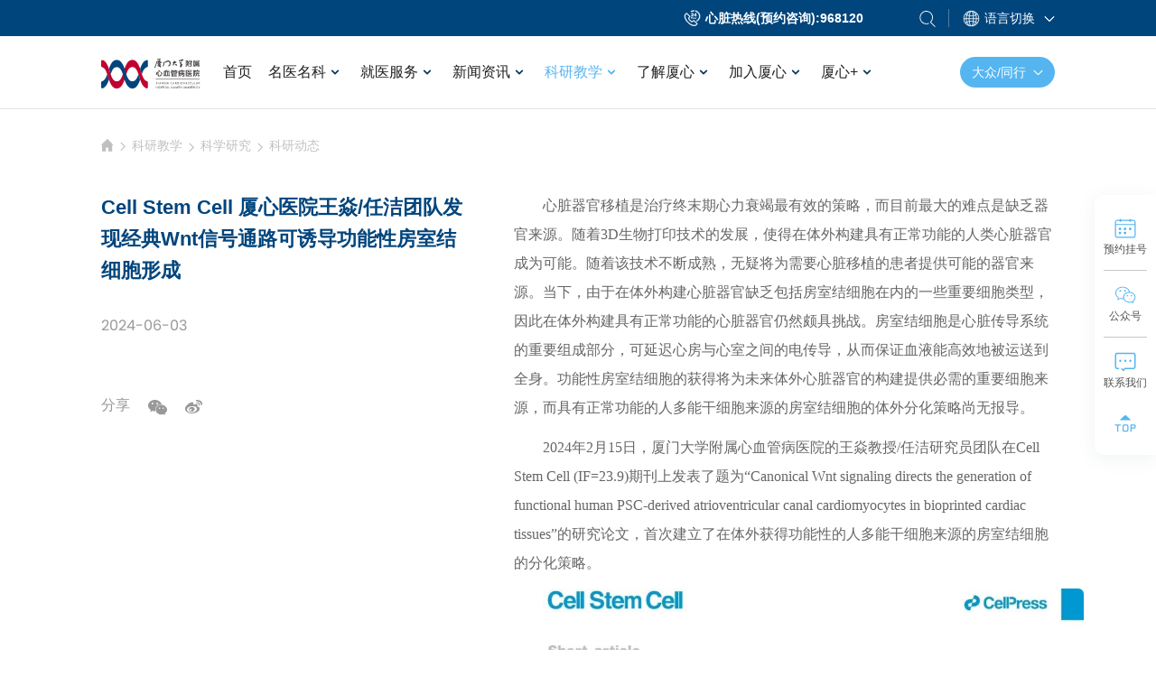

--- FILE ---
content_type: text/html
request_url: https://www.xmheart.com/scientific-research-news-3831.html
body_size: 10265
content:
<!DOCTYPE html>
<html lang="zh-CN">

<head>
    <meta charset="UTF-8">
<meta http-equiv="X-UA-Compatible" content="IE=edge" />
<meta name="author" content="上海雍熙,https://www.yongsy.com" />
<meta name="viewport" content="width=device-width, initial-scale=1.0, maximum-scale=1.0, user-scalable=no" />
<meta name="applicable-device" content="pc,mobile">
<meta name="format-detection" content="telephone=no, email=no" />
<meta name="renderer" content="webkit">
<meta name="description" content="心脏器官移植是治疗终末期心力衰竭最有效的策略，而目前最大的难点是缺乏器官来源。随着3D生物打印技术的发展，使得在体外构建具有正常功能的人类心脏器官成为可能。随着该技术不断成熟，无疑将为需要心脏移植的患者..." />
<meta name="keywords" content="" />

<meta property="og:title" content="Cell Stem Cell 厦心医院王焱/任洁团队发现经典Wnt信号通路可诱导功能性房室结细胞形成_科研动态_科学研究_科研教学_厦门大学附属心血管病医院（厦门市心脏中心）">
<meta property="og:description" content="心脏器官移植是治疗终末期心力衰竭最有效的策略，而目前最大的难点是缺乏器官来源。随着3D生物打印技术的发展，使得在体外构建具有正常功能的人类心脏器官成为可能。随着该技术不断成熟，无疑将为需要心脏移植的患者...">
<meta property="og:image" content="https://www.xmheart.com/uploadfile/1/202305/0a1952171e.png">

<title>Cell Stem Cell 厦心医院王焱/任洁团队发现经典Wnt信号通路可诱导功能性房室结细胞形成_科研动态_科学研究_科研教学_厦门大学附属心血管病医院（厦门市心脏中心）</title>
<!-- public start -->
<link rel="icon" href="/uploadfile/1/202305/0a1952171e.png" type="image/x-icon" />
<link href="/statics/1/xiaxin/fonts/iconfont/iconfont.css" type="text/css" rel="stylesheet" />
<link href="/statics/1/xiaxin/css/bootstrap.min-v3.3.5.css" type="text/css" rel="stylesheet" />
<link href="/statics/1/xiaxin/css/slick.min.css" type="text/css" rel="stylesheet" />
<link href="/statics/1/xiaxin/css/animate.min.css" type="text/css" rel="stylesheet" />
<link href="/statics/1/xiaxin/css/jquery.mCustomScrollbar.min.css" type="text/css" rel="stylesheet">
<link href="/statics/1/xiaxin/css/base-v2.0.min.css" type="text/css" rel="stylesheet" />
<link href="/statics/1/xiaxin/css/main.css" type="text/css" rel="stylesheet" />
<link href="/statics/1/xiaxin/css/media.css" type="text/css" rel="stylesheet" />
<script src="/statics/1/xiaxin/js/jquery-3.6.0.min.js"></script>
<!-- public end -->
</head>

<body>
        <div style="display: none;">
        <span id="dr_show_hits_3831">0</span><script type="text/javascript">
                $.ajax({
                    type: "GET",
                    url:"https://cnlogin.xmheart.com/index.php?c=api&m=hits&module=newscenter&id=3831",
                    dataType: "jsonp",
                    success: function(data){
			            $("#dr_show_hits_3831").html(data.html);
                    },
                    error: function(){ }
                });
    </script>    </div>
    <div class="ys_page_wrap ys_nypage detail_dpage d4_page">
        <!-- 顶部导航 -->
<header class="ys_header">
	<!-- pc顶部导航 -->
	<div class="ys_hd_pc">
		<div class="mod_nav_top">
			<div class="ys_cont1520 clearfix">
				<div class="mod_nav_top_cry fr">
					<div class="mntc_le">
												<a href="tel:968120">
							<div class="mntc_le_icon">
								<img src="/statics/1/xiaxin/images/icon1.svg">
							</div>
							<div class="mntc_le_tel std_text1">
								心脏热线(预约咨询):968120							</div>
						</a>
					</div>
					<div class="mntc_ri">
						<div class="mntc_ri_sel">
							<div class="mntc_ri_sel_icon yx_search3box">
								<div class="yx_search3 clearfix">
									<button type="submit" class="yx_search3_btn fr">
										<img src="/statics/1/xiaxin/images/icon2.svg" alt="" class="yx_search3img1">
										<img src="/statics/1/xiaxin/images/b3_icon0.svg" alt="" class="yx_search3img2">
									</button>
								</div>
								<div class="yx_search3xlbox">
									<form name="search" action="/ajax_api" type="get" class="yx_search3_tbox ys_block clearfix">
										<div class="yx_search3_xls fl">
											<input type="hidden" name="c" value="so" />
											<input type="hidden" name="cache_siteid" value="1" />
											<input type="hidden" name="module" value="news"/>
											<input type="text" name="keyword" required autocomplete="off" placeholder="请输入...">
										</div>
										<div class="yx_search3_xlicon fr">
											<button type="submit" class="yx_search3xlbtn">
												<img src="/statics/1/xiaxin/images/icon0.svg">
											</button>
										</div>
									</form>
								</div>
							</div>
						</div>
						<div class="mntc_ri_lang">
							<div class="mntc_ri_lang_show">
								<div class="mrls_icon">
									<img src="/statics/1/xiaxin/images/icon3.svg">
								</div>
								<div class="mrls_swit">
									<div class="mrls_swit_word">语言切换</div>
									<div class="mrls_swit_icon">
										<img src="/statics/1/xiaxin/images/arrow1.svg">
									</div>
								</div>
								<div class="mrls_hide">
									<ul class="mrls_hide_ul">
										<li class="mrls_hide_ul_li">
											<a href="https://en.xmheart.com/" title="" class="std_parga">English</a>
										</li>
										<li class="mrls_hide_ul_li">
											<a href="/" title="" class="std_parga">中文</a>
										</li>
									</ul>
								</div>
							</div>
						</div>
					</div>
				</div>
			</div>
		</div>
		<div class="mod_nav_btm">
			<div class="ys_cont1520">
				<div class="mod_nav_btm_cry">
					<div class="mnbc_logo ">
												<a href="/">
							<img src="/uploadfile/1/202305/b561ed0053.svg">
						</a>
					</div>
					<div class="mnbc_list ">
						<ul class="mnbc_list_ul">
														<li class="mnbc_list_ul_li ">
								<a href="/" target="_self">
									<div class="mlul_word std_parga">
										<p>首页</p>
									</div>
																	</a>
															</li>
														<li class="mnbc_list_ul_li ">
								<a href="/expert.html" target="_self">
									<div class="mlul_word std_parga">
										<p>名医名科</p>
									</div>
																		<div class="mlul_icon ys_imgbox_cover">
										<img src="/statics/1/xiaxin/images/arrow2.svg" alt="">
										<img src="/statics/1/xiaxin/images/arrow0.svg" alt="">
									</div>
																	</a>
																<!-- 二级下拉 -->
																<!-- 有三级 -->
								<div class="mlul_ldown mlul_down2">
									<div class="mlul_down2_wrap">
										<div class="mlul_down2_wrap_le">
																						<div class="mdwl_li " data-swit="0">
												<a href="/expert.html" target="_self">专家介绍</a>
											</div>
																						<div class="mdwl_li " data-swit="1">
												<a href="/department.html" target="_self">科室介绍</a>
											</div>
																					</div>
										<div class="mlul_down2_wrap_ri">
																						<div class="mdwr_wrap " data-swit="0">
												<div class="mdwr_wrap_cont">
																									</div>
											</div>
																						<div class="mdwr_wrap " data-swit="1">
												<div class="mdwr_wrap_cont">
																										<ul class="mdwr_ul">
																												<li class="mdwr_li ">
															<a href="/cardiovascular-medicine.html" target="_self">心血管内科</a>
														</li>
																												<li class="mdwr_li ">
															<a href="/cardiovascular-surgery.html" target="_self">心脏大血管外科</a>
														</li>
																												<li class="mdwr_li ">
															<a href="/structure-heart.html" target="_self">结构性心脏病科</a>
														</li>
																												<li class="mdwr_li ">
															<a href="/vascular-surgery.html" target="_self">血管外科</a>
														</li>
																												<li class="mdwr_li ">
															<a href="/emergency-medicine.html" target="_self">急诊医学科</a>
														</li>
																											</ul>
																										<ul class="mdwr_ul">
																												<li class="mdwr_li ">
															<a href="/technology-auxiliary.html" target="_self">医技医辅</a>
														</li>
																												<li class="mdwr_li ">
															<a href="/special-needs.html" target="_self">特需综合科</a>
														</li>
																												<li class="mdwr_li ">
															<a href="/medical-examination.html" target="_self">体检中心</a>
														</li>
																											</ul>
																									</div>
											</div>
																					</div>
									</div>
								</div>
															</li>
														<li class="mnbc_list_ul_li ">
								<a href="/medical-services.html" target="_self">
									<div class="mlul_word std_parga">
										<p>就医服务</p>
									</div>
																		<div class="mlul_icon ys_imgbox_cover">
										<img src="/statics/1/xiaxin/images/arrow2.svg" alt="">
										<img src="/statics/1/xiaxin/images/arrow0.svg" alt="">
									</div>
																	</a>
																<!-- 二级下拉 -->
																<!-- 没三级 -->
								<div class="mlul_ldown mlul_down1">
									<ul class="mlul_down1_ul">
																				<li class="mlul_down1_ul_li ">
											<a href="/reservation.html" target="_self">预约挂号</a>
										</li>
																				<li class="mlul_down1_ul_li ">
											<a href="/flow-path.html" target="_self">就医流程</a>
										</li>
																				<li class="mlul_down1_ul_li ">
											<a href="/navigation.html" target="_self">医院导航</a>
										</li>
																				<li class="mlul_down1_ul_li ">
											<a href="/suggestion.html" target="_self">意见建议</a>
										</li>
																				<li class="mlul_down1_ul_li ">
											<a href="/public-welfare-assistance.html" target="_self">公益救助</a>
										</li>
																				<li class="mlul_down1_ul_li ">
											<a href="/medical-insurance-services.html" target="_self">医保服务</a>
										</li>
																				<li class="mlul_down1_ul_li ">
											<a href="/faq.html" target="_self">常见问题</a>
										</li>
																				<li class="mlul_down1_ul_li ">
											<a href="/nursing-world.html" target="_self">护理天地</a>
										</li>
																				<li class="mlul_down1_ul_li ">
											<a href="/innovative-technologies.html" target="_self">创新技术</a>
										</li>
																			</ul>
								</div>
															</li>
														<li class="mnbc_list_ul_li ">
								<a href="/news.html" target="_self">
									<div class="mlul_word std_parga">
										<p>新闻资讯</p>
									</div>
																		<div class="mlul_icon ys_imgbox_cover">
										<img src="/statics/1/xiaxin/images/arrow2.svg" alt="">
										<img src="/statics/1/xiaxin/images/arrow0.svg" alt="">
									</div>
																	</a>
																<!-- 二级下拉 -->
																<!-- 没三级 -->
								<div class="mlul_ldown mlul_down1">
									<ul class="mlul_down1_ul">
																				<li class="mlul_down1_ul_li ">
											<a href="/media-coverage.html" target="_self">媒体报道</a>
										</li>
																				<li class="mlul_down1_ul_li ">
											<a href="/hospital-news.html" target="_self">医院动态</a>
										</li>
																				<li class="mlul_down1_ul_li ">
											<a href="/video.html" target="_self">视频新闻</a>
										</li>
																				<li class="mlul_down1_ul_li ">
											<a href="/health-science.html" target="_self">健康科普</a>
										</li>
																				<li class="mlul_down1_ul_li ">
											<a href="/notice-announcement.html" target="_self">通知公告</a>
										</li>
																				<li class="mlul_down1_ul_li ">
											<a href="/procurement-information.html" target="_self">采购信息</a>
										</li>
																			</ul>
								</div>
															</li>
														<li class="mnbc_list_ul_li on yxnav_active1">
								<a href="/scientific-research-overview.html" target="_self">
									<div class="mlul_word std_parga">
										<p>科研教学</p>
									</div>
																		<div class="mlul_icon ys_imgbox_cover">
										<img src="/statics/1/xiaxin/images/arrow2.svg" alt="">
										<img src="/statics/1/xiaxin/images/arrow0.svg" alt="">
									</div>
																	</a>
																<!-- 二级下拉 -->
																<!-- 没三级 -->
								<div class="mlul_ldown mlul_down1">
									<ul class="mlul_down1_ul">
																				<li class="mlul_down1_ul_li  on yxnav_active2">
											<a href="/scientific-research-overview.html" target="_self">科学研究</a>
										</li>
																				<li class="mlul_down1_ul_li ">
											<a href="/medical-education.html" target="_self">医学教育</a>
										</li>
																				<li class="mlul_down1_ul_li ">
											<a href="/ethic-committee.html" target="_self">医学伦理</a>
										</li>
																				<li class="mlul_down1_ul_li ">
											<a href="/further-training.html" target="_self">进修培训</a>
										</li>
																				<li class="mlul_down1_ul_li ">
											<a href="/cgzh.html" target="_self">成果转化</a>
										</li>
																			</ul>
								</div>
															</li>
														<li class="mnbc_list_ul_li ">
								<a href="/about.html" target="_self">
									<div class="mlul_word std_parga">
										<p>了解厦心</p>
									</div>
																		<div class="mlul_icon ys_imgbox_cover">
										<img src="/statics/1/xiaxin/images/arrow2.svg" alt="">
										<img src="/statics/1/xiaxin/images/arrow0.svg" alt="">
									</div>
																	</a>
																<!-- 二级下拉 -->
																<!-- 没三级 -->
								<div class="mlul_ldown mlul_down1">
									<ul class="mlul_down1_ul">
																				<li class="mlul_down1_ul_li ">
											<a href="/about.html#tp=1" target="_self">医院介绍</a>
										</li>
																				<li class="mlul_down1_ul_li ">
											<a href="/about.html#tp=2" target="_self">历史足迹</a>
										</li>
																				<li class="mlul_down1_ul_li ">
											<a href="/about.html#tp=3" target="_self">医院荣誉</a>
										</li>
																				<li class="mlul_down1_ul_li ">
											<a href="/about.html#tp=4" target="_self">文化理念</a>
										</li>
																				<li class="mlul_down1_ul_li ">
											<a href="/about.html#tp=5" target="_self">医院环境</a>
										</li>
																				<li class="mlul_down1_ul_li ">
											<a href="/patient-praise.html" target="_self">患者表扬</a>
										</li>
																				<li class="mlul_down1_ul_li ">
											<a href="/party-overview.html" target="_self">党群工作</a>
										</li>
																				<li class="mlul_down1_ul_li ">
											<a href="/contact.html" target="_self">联系我们</a>
										</li>
																			</ul>
								</div>
															</li>
														<li class="mnbc_list_ul_li ">
								<a href="/join.html" target="_self">
									<div class="mlul_word std_parga">
										<p>加入厦心</p>
									</div>
																		<div class="mlul_icon ys_imgbox_cover">
										<img src="/statics/1/xiaxin/images/arrow2.svg" alt="">
										<img src="/statics/1/xiaxin/images/arrow0.svg" alt="">
									</div>
																	</a>
																<!-- 二级下拉 -->
																<!-- 没三级 -->
								<div class="mlul_ldown mlul_down1">
									<ul class="mlul_down1_ul">
																				<li class="mlul_down1_ul_li ">
											<a href="https://job.xmheart.com/recruit-client" target="_blank">招聘系统</a>
										</li>
																				<li class="mlul_down1_ul_li ">
											<a href="/join.html#tp=2" target="_self">招聘资讯</a>
										</li>
																				<li class="mlul_down1_ul_li ">
											<a href="/join.html#tp=3" target="_self">应聘流程</a>
										</li>
																				<li class="mlul_down1_ul_li ">
											<a href="/join.html#tp=4" target="_self">联系我们</a>
										</li>
																			</ul>
								</div>
															</li>
														<li class="mnbc_list_ul_li ">
								<a href="/xmheart-plus.html" target="_self">
									<div class="mlul_word std_parga">
										<p>厦心+</p>
									</div>
																		<div class="mlul_icon ys_imgbox_cover">
										<img src="/statics/1/xiaxin/images/arrow2.svg" alt="">
										<img src="/statics/1/xiaxin/images/arrow0.svg" alt="">
									</div>
																	</a>
																<!-- 二级下拉 -->
																<!-- 没三级 -->
								<div class="mlul_ldown mlul_down1">
									<ul class="mlul_down1_ul">
																				<li class="mlul_down1_ul_li ">
											<a href="/brics-innovation-center.html" target="_self">金砖创新中心</a>
										</li>
																				<li class="mlul_down1_ul_li ">
											<a href="/talent-development-158.html" target="_self">心苗计划</a>
										</li>
																				<li class="mlul_down1_ul_li ">
											<a href="/industrial-innovation-base.html" target="_self">产业创新基地</a>
										</li>
																				<li class="mlul_down1_ul_li ">
											<a href="/srgczybxgdjsxxjy-fb.html" target="_self">专题专栏</a>
										</li>
																				<li class="mlul_down1_ul_li ">
											<a href="/authentication-center.html" target="_self">国家胸痛中心区域认证中心</a>
										</li>
																				<li class="mlul_down1_ul_li ">
											<a href="/smsxxgjrzlkzzx-fb.html" target="_self">厦门市心血管介入质量控制中心</a>
										</li>
																				<li class="mlul_down1_ul_li ">
											<a href="/smsxxgbwkylzlkzzx.html" target="_self">厦门市心血管病外科医疗质量控制中心</a>
										</li>
																			</ul>
								</div>
															</li>
													</ul>
					</div>
					<div class="mod_nav_btm_heig clearfix">
						<div class="mod_nav_btm_an">
							<div class="mod_an_box">
								<div class="mnba_word fl">大众/同行</div>
								<div class="mnba_icon fr">
									<img src="/statics/1/xiaxin/images/arrow1.svg">
								</div>
							</div>
							<div class="mlul_pull mlul_down clearfix">
								<div class="mlul_pull_second">
																		<div class="mlul_pull_le fl">
										<div class="mlul_pull_le_tit std_tit3">
											<a style="color: inherit;">大众</a>
										</div>
																				<ul class="mlul_pull_le_ul">
																						<li class="mplu_li">
												<a href="/reservation.html">
													<div class="mplu_li_icon">
														<img src="/statics/1/xiaxin/images/arrow5.svg">
													</div>
													<div class="mplu_li_word std_parga">预约挂号</div>
												</a>
											</li>
																						<li class="mplu_li">
												<a href="/flow-path.html">
													<div class="mplu_li_icon">
														<img src="/statics/1/xiaxin/images/arrow5.svg">
													</div>
													<div class="mplu_li_word std_parga">就医流程</div>
												</a>
											</li>
																						<li class="mplu_li">
												<a href="/navigation.html">
													<div class="mplu_li_icon">
														<img src="/statics/1/xiaxin/images/arrow5.svg">
													</div>
													<div class="mplu_li_word std_parga">医院导航</div>
												</a>
											</li>
																						<li class="mplu_li">
												<a href="/public-welfare-assistance.html">
													<div class="mplu_li_icon">
														<img src="/statics/1/xiaxin/images/arrow5.svg">
													</div>
													<div class="mplu_li_word std_parga">公益救助</div>
												</a>
											</li>
																						<li class="mplu_li">
												<a href="/expert.html">
													<div class="mplu_li_icon">
														<img src="/statics/1/xiaxin/images/arrow5.svg">
													</div>
													<div class="mplu_li_word std_parga">专家介绍</div>
												</a>
											</li>
																						<li class="mplu_li">
												<a href="/medical-insurance-services.html">
													<div class="mplu_li_icon">
														<img src="/statics/1/xiaxin/images/arrow5.svg">
													</div>
													<div class="mplu_li_word std_parga">医保服务</div>
												</a>
											</li>
																					</ul>
																			</div>
																		<div class="mlul_pull_ri fr">
										<div class="mlul_pull_le_tit std_tit3">
											<a style="color: inherit;">同行</a>
										</div>
																				<ul class="mlul_pull_le_ul">
																						<li class="mplu_li">
												<a href="/hospital-news.html">
													<div class="mplu_li_icon">
														<img src="/statics/1/xiaxin/images/arrow5.svg">
													</div>
													<div class="mplu_li_word std_parga">医院动态</div>
												</a>
											</li>
																						<li class="mplu_li">
												<a href="/further-training.html">
													<div class="mplu_li_icon">
														<img src="/statics/1/xiaxin/images/arrow5.svg">
													</div>
													<div class="mplu_li_word std_parga">进修培训</div>
												</a>
											</li>
																						<li class="mplu_li">
												<a href="/?tp=1">
													<div class="mplu_li_icon">
														<img src="/statics/1/xiaxin/images/arrow5.svg">
													</div>
													<div class="mplu_li_word std_parga">科室介绍</div>
												</a>
											</li>
																						<li class="mplu_li">
												<a href="/scientific-research-overview.html">
													<div class="mplu_li_icon">
														<img src="/statics/1/xiaxin/images/arrow5.svg">
													</div>
													<div class="mplu_li_word std_parga">科学研究</div>
												</a>
											</li>
																						<li class="mplu_li">
												<a href="/medical-education.html">
													<div class="mplu_li_icon">
														<img src="/statics/1/xiaxin/images/arrow5.svg">
													</div>
													<div class="mplu_li_word std_parga">医学教育</div>
												</a>
											</li>
																						<li class="mplu_li">
												<a href="/join.html">
													<div class="mplu_li_icon">
														<img src="/statics/1/xiaxin/images/arrow5.svg">
													</div>
													<div class="mplu_li_word std_parga">加入厦心</div>
												</a>
											</li>
																					</ul>
																			</div>
																	</div>
							</div>
						</div>
					</div>
				</div>
			</div>
		</div>
	</div>
	<!-- ph顶部导航 -->
	<div class="ys_hd_ph">
		<nav class="ys_ph_navbar ys_ph_navbar4">
			<!-- 导航条 -->
			<div class="ys_phnav_header">
				<!-- 菜单按钮 -->
				<div class="ys_phnav_menubox">
					<div class="ys_phnav_menubtn">
						<span></span>
					</div>
				</div>
				<!-- logo -->
				<div class="ys_phnav_logo">
					<a href="/">
						<img src="/uploadfile/1/202305/b561ed0053.svg">
					</a>
				</div>
				<!-- 搜索 -->
				<div class="ys_phnav_search">
					<div class="ys_phnav_lan">
						<a href="https://en.xmheart.com/">EN</a>
					</div>
					<!-- 搜索按钮 -->
					<i class="iconfont icon-search ys_phnavss_btn"></i>
					<!-- 搜索弹窗 -->
					<div class="ys_modal ys_phnavss_modal">
						<div class="ys_modal_wrap">
							<div class="ys_modal_close">
								<i class="iconfont icon-close"></i>
							</div>
							<div class="ys_modal_container">
								<form name="search" action="/ajax_api" type="get" class="ys_modal_content">
									<div class="ys_phnavss_form">
										<input type="hidden" name="c" value="so" />
										<input type="hidden" name="cache_siteid" value="1" />
										<input type="hidden" name="module" value="news"/>
										<input type="text" name="keyword" required placeholder="请输入关键词"> 
										<button type="submit">搜索</button>
									</div>
								</form>
							</div>
						</div>
					</div>
				</div>
			</div>
			<!-- 下拉菜单 -->
			<div class="ys_phnav_menu">
				<!-- 导航 -->
				<div class="ys_phmenu_scroll">
					<ul class="ys_ph_nav">
												<li class="">
							<div class="ys_phnav_lisbox">
								<a href="/" target="_self">首页</a>
								<div class="ys_phnav_icon"></div>
							</div>
													</li>
												<li class=" ys_phnav_haschild">
							<div class="ys_phnav_lisbox">
								<a href="/expert.html" target="_self">名医名科</a>
								<div class="ys_phnav_icon"></div>
							</div>
														<ul>
																<li class="">
									<div class="ys_phnav_lisbox ">
										<a href="/expert.html" target="_self">专家介绍</a>
										<div class="ys_phnav_icon"></div>
									</div>
																	</li>
																<li class="ys_phnav_haschild">
									<div class="ys_phnav_lisbox ">
										<a href="/department.html" target="_self">科室介绍</a>
										<div class="ys_phnav_icon"></div>
									</div>
																		<!-- 三级 -->
									<ul>
																				<li>
											<div class="ys_phnav_lisbox ">
												<a href="/cardiovascular-medicine.html" target="_self">心血管内科</a>
												<div class="ys_phnav_icon"></div>
											</div>
										</li>
																				<li>
											<div class="ys_phnav_lisbox ">
												<a href="/cardiovascular-surgery.html" target="_self">心脏大血管外科</a>
												<div class="ys_phnav_icon"></div>
											</div>
										</li>
																				<li>
											<div class="ys_phnav_lisbox ">
												<a href="/structure-heart.html" target="_self">结构性心脏病科</a>
												<div class="ys_phnav_icon"></div>
											</div>
										</li>
																				<li>
											<div class="ys_phnav_lisbox ">
												<a href="/vascular-surgery.html" target="_self">血管外科</a>
												<div class="ys_phnav_icon"></div>
											</div>
										</li>
																				<li>
											<div class="ys_phnav_lisbox ">
												<a href="/emergency-medicine.html" target="_self">急诊医学科</a>
												<div class="ys_phnav_icon"></div>
											</div>
										</li>
																				<li>
											<div class="ys_phnav_lisbox ">
												<a href="/technology-auxiliary.html" target="_self">医技医辅</a>
												<div class="ys_phnav_icon"></div>
											</div>
										</li>
																				<li>
											<div class="ys_phnav_lisbox ">
												<a href="/special-needs.html" target="_self">特需综合科</a>
												<div class="ys_phnav_icon"></div>
											</div>
										</li>
																				<li>
											<div class="ys_phnav_lisbox ">
												<a href="/medical-examination.html" target="_self">体检中心</a>
												<div class="ys_phnav_icon"></div>
											</div>
										</li>
																			</ul>
																	</li>
															</ul>
													</li>
												<li class=" ys_phnav_haschild">
							<div class="ys_phnav_lisbox">
								<a href="/medical-services.html" target="_self">就医服务</a>
								<div class="ys_phnav_icon"></div>
							</div>
														<ul>
																<li class="">
									<div class="ys_phnav_lisbox ">
										<a href="/reservation.html" target="_self">预约挂号</a>
										<div class="ys_phnav_icon"></div>
									</div>
																	</li>
																<li class="">
									<div class="ys_phnav_lisbox ">
										<a href="/flow-path.html" target="_self">就医流程</a>
										<div class="ys_phnav_icon"></div>
									</div>
																	</li>
																<li class="">
									<div class="ys_phnav_lisbox ">
										<a href="/navigation.html" target="_self">医院导航</a>
										<div class="ys_phnav_icon"></div>
									</div>
																	</li>
																<li class="">
									<div class="ys_phnav_lisbox ">
										<a href="/suggestion.html" target="_self">意见建议</a>
										<div class="ys_phnav_icon"></div>
									</div>
																	</li>
																<li class="">
									<div class="ys_phnav_lisbox ">
										<a href="/public-welfare-assistance.html" target="_self">公益救助</a>
										<div class="ys_phnav_icon"></div>
									</div>
																	</li>
																<li class="">
									<div class="ys_phnav_lisbox ">
										<a href="/medical-insurance-services.html" target="_self">医保服务</a>
										<div class="ys_phnav_icon"></div>
									</div>
																	</li>
																<li class="">
									<div class="ys_phnav_lisbox ">
										<a href="/faq.html" target="_self">常见问题</a>
										<div class="ys_phnav_icon"></div>
									</div>
																	</li>
																<li class="">
									<div class="ys_phnav_lisbox ">
										<a href="/nursing-world.html" target="_self">护理天地</a>
										<div class="ys_phnav_icon"></div>
									</div>
																	</li>
																<li class="">
									<div class="ys_phnav_lisbox ">
										<a href="/innovative-technologies.html" target="_self">创新技术</a>
										<div class="ys_phnav_icon"></div>
									</div>
																	</li>
															</ul>
													</li>
												<li class=" ys_phnav_haschild">
							<div class="ys_phnav_lisbox">
								<a href="/news.html" target="_self">新闻资讯</a>
								<div class="ys_phnav_icon"></div>
							</div>
														<ul>
																<li class="">
									<div class="ys_phnav_lisbox ">
										<a href="/media-coverage.html" target="_self">媒体报道</a>
										<div class="ys_phnav_icon"></div>
									</div>
																	</li>
																<li class="">
									<div class="ys_phnav_lisbox ">
										<a href="/hospital-news.html" target="_self">医院动态</a>
										<div class="ys_phnav_icon"></div>
									</div>
																	</li>
																<li class="">
									<div class="ys_phnav_lisbox ">
										<a href="/video.html" target="_self">视频新闻</a>
										<div class="ys_phnav_icon"></div>
									</div>
																	</li>
																<li class="">
									<div class="ys_phnav_lisbox ">
										<a href="/health-science.html" target="_self">健康科普</a>
										<div class="ys_phnav_icon"></div>
									</div>
																	</li>
																<li class="">
									<div class="ys_phnav_lisbox ">
										<a href="/notice-announcement.html" target="_self">通知公告</a>
										<div class="ys_phnav_icon"></div>
									</div>
																	</li>
																<li class="">
									<div class="ys_phnav_lisbox ">
										<a href="/procurement-information.html" target="_self">采购信息</a>
										<div class="ys_phnav_icon"></div>
									</div>
																	</li>
															</ul>
													</li>
												<li class=" yxnav_active1 ys_phnav_haschild">
							<div class="ys_phnav_lisbox">
								<a href="/scientific-research-overview.html" target="_self">科研教学</a>
								<div class="ys_phnav_icon"></div>
							</div>
														<ul>
																<li class="">
									<div class="ys_phnav_lisbox  yxnav_active2">
										<a href="/scientific-research-overview.html" target="_self">科学研究</a>
										<div class="ys_phnav_icon"></div>
									</div>
																	</li>
																<li class="">
									<div class="ys_phnav_lisbox ">
										<a href="/medical-education.html" target="_self">医学教育</a>
										<div class="ys_phnav_icon"></div>
									</div>
																	</li>
																<li class="">
									<div class="ys_phnav_lisbox ">
										<a href="/ethic-committee.html" target="_self">医学伦理</a>
										<div class="ys_phnav_icon"></div>
									</div>
																	</li>
																<li class="">
									<div class="ys_phnav_lisbox ">
										<a href="/further-training.html" target="_self">进修培训</a>
										<div class="ys_phnav_icon"></div>
									</div>
																	</li>
																<li class="">
									<div class="ys_phnav_lisbox ">
										<a href="/cgzh.html" target="_self">成果转化</a>
										<div class="ys_phnav_icon"></div>
									</div>
																	</li>
															</ul>
													</li>
												<li class=" ys_phnav_haschild">
							<div class="ys_phnav_lisbox">
								<a href="/about.html" target="_self">了解厦心</a>
								<div class="ys_phnav_icon"></div>
							</div>
														<ul>
																<li class="">
									<div class="ys_phnav_lisbox ">
										<a href="/about.html#tp=1" target="_self">医院介绍</a>
										<div class="ys_phnav_icon"></div>
									</div>
																	</li>
																<li class="">
									<div class="ys_phnav_lisbox ">
										<a href="/about.html#tp=2" target="_self">历史足迹</a>
										<div class="ys_phnav_icon"></div>
									</div>
																	</li>
																<li class="">
									<div class="ys_phnav_lisbox ">
										<a href="/about.html#tp=3" target="_self">医院荣誉</a>
										<div class="ys_phnav_icon"></div>
									</div>
																	</li>
																<li class="">
									<div class="ys_phnav_lisbox ">
										<a href="/about.html#tp=4" target="_self">文化理念</a>
										<div class="ys_phnav_icon"></div>
									</div>
																	</li>
																<li class="">
									<div class="ys_phnav_lisbox ">
										<a href="/about.html#tp=5" target="_self">医院环境</a>
										<div class="ys_phnav_icon"></div>
									</div>
																	</li>
																<li class="">
									<div class="ys_phnav_lisbox ">
										<a href="/patient-praise.html" target="_self">患者表扬</a>
										<div class="ys_phnav_icon"></div>
									</div>
																	</li>
																<li class="">
									<div class="ys_phnav_lisbox ">
										<a href="/party-overview.html" target="_self">党群工作</a>
										<div class="ys_phnav_icon"></div>
									</div>
																	</li>
																<li class="">
									<div class="ys_phnav_lisbox ">
										<a href="/contact.html" target="_self">联系我们</a>
										<div class="ys_phnav_icon"></div>
									</div>
																	</li>
															</ul>
													</li>
												<li class=" ys_phnav_haschild">
							<div class="ys_phnav_lisbox">
								<a href="/join.html" target="_self">加入厦心</a>
								<div class="ys_phnav_icon"></div>
							</div>
														<ul>
																<li class="">
									<div class="ys_phnav_lisbox ">
										<a href="https://job.xmheart.com/recruit-client" target="_blank">招聘系统</a>
										<div class="ys_phnav_icon"></div>
									</div>
																	</li>
																<li class="">
									<div class="ys_phnav_lisbox ">
										<a href="/join.html#tp=2" target="_self">招聘资讯</a>
										<div class="ys_phnav_icon"></div>
									</div>
																	</li>
																<li class="">
									<div class="ys_phnav_lisbox ">
										<a href="/join.html#tp=3" target="_self">应聘流程</a>
										<div class="ys_phnav_icon"></div>
									</div>
																	</li>
																<li class="">
									<div class="ys_phnav_lisbox ">
										<a href="/join.html#tp=4" target="_self">联系我们</a>
										<div class="ys_phnav_icon"></div>
									</div>
																	</li>
															</ul>
													</li>
												<li class=" ys_phnav_haschild">
							<div class="ys_phnav_lisbox">
								<a href="/xmheart-plus.html" target="_self">厦心+</a>
								<div class="ys_phnav_icon"></div>
							</div>
														<ul>
																<li class="">
									<div class="ys_phnav_lisbox ">
										<a href="/brics-innovation-center.html" target="_self">金砖创新中心</a>
										<div class="ys_phnav_icon"></div>
									</div>
																	</li>
																<li class="">
									<div class="ys_phnav_lisbox ">
										<a href="/talent-development-158.html" target="_self">心苗计划</a>
										<div class="ys_phnav_icon"></div>
									</div>
																	</li>
																<li class="">
									<div class="ys_phnav_lisbox ">
										<a href="/industrial-innovation-base.html" target="_self">产业创新基地</a>
										<div class="ys_phnav_icon"></div>
									</div>
																	</li>
																<li class="">
									<div class="ys_phnav_lisbox ">
										<a href="/srgczybxgdjsxxjy-fb.html" target="_self">专题专栏</a>
										<div class="ys_phnav_icon"></div>
									</div>
																	</li>
																<li class="">
									<div class="ys_phnav_lisbox ">
										<a href="/authentication-center.html" target="_self">国家胸痛中心区域认证中心</a>
										<div class="ys_phnav_icon"></div>
									</div>
																	</li>
																<li class="">
									<div class="ys_phnav_lisbox ">
										<a href="/smsxxgjrzlkzzx-fb.html" target="_self">厦门市心血管介入质量控制中心</a>
										<div class="ys_phnav_icon"></div>
									</div>
																	</li>
																<li class="">
									<div class="ys_phnav_lisbox ">
										<a href="/smsxxgbwkylzlkzzx.html" target="_self">厦门市心血管病外科医疗质量控制中心</a>
										<div class="ys_phnav_icon"></div>
									</div>
																	</li>
															</ul>
													</li>
											</ul>
				</div>
				<!-- 联系电话 -->
				<div class="ys_phnav_tel">
					<a style="color:inherit" href="tel:968120">心脏热线(预约咨询):968120</a>
				</div>
			</div>
		</nav>
	</div>
</header>        <!-- 主体内容 -->
        <main class="ys_main">
            <!-- page start -->
            <div class="mod_main">
                <div class="detail_main">
                    <div class="detail_tpcry">
                        <div class="detail_bg">
                            <img src="/statics/1/xiaxin/images/d4_bg1.svg">
                        </div>
                        <div class="ys_cont1520">
                            <ul class="mod_bread">
    <li class="mod_bread_li">
        <a href="/">
            <i class="iconfont icon-shouye"></i>
        </a>
    </li>
    <li class="mod_bread_li"><a href="/scientific-research-overview.html">科研教学</a></li><li class="mod_bread_li"><a href="/scientific-research-overview.html">科学研究</a></li><li class="mod_bread_li"><a href="https://www.xmheart.com/scientific-research-news.html">科研动态</a></li></ul>                            <div class="detail_tpcry_cont clearfix" data-sticky-container>
                                <div class="detail_tpcry_cont_le fl" data-margin-top="200">
                                    <h1 class="dtcl_tit std_tit3">Cell Stem Cell 厦心医院王焱/任洁团队发现经典Wnt信号通路可诱导功能性房室结细胞形成</h1>
                                    <div class="dtcl_date std_text1">2024-06-03</div>
                                    <div class="dtcl_share clearfix">
                                        <div class="dtcl_share_word std_parga fl">分享</div>
                                        <div class="bshare-custom clearfix fr">
                                            <div class="ys_sharebox fl ys_share_wechat " title="分享到微信">
                                                <img src="/statics/1/xiaxin/images/icon17.svg" alt="">
                                            </div>
                                            <div class="ys_sharebox fl ys_share_sinaminiblog " title="分享到新浪微博">
                                                <img src="/statics/1/xiaxin/images/icon14.svg" alt="">
                                            </div>
                                        </div>

                                    </div>
                                </div>
                                <div class="detail_tpcry_cont_ri fr std_padd1_bottom">
                                    <div class="dtcr_text yxedr_active">
                                        <p style="text-indent: 2em; line-height: 2em;"><span style="font-family: 微软雅黑, &quot;Microsoft YaHei&quot;; font-size: 16px;">心脏器官移植是治疗终末期心力衰竭最有效的策略，而目前最大的难点是缺乏器官来源。随着3D生物打印技术的发展，使得在体外构建具有正常功能的人类心脏器官成为可能。随着该技术不断成熟，无疑将为需要心脏移植的患者提供可能的器官来源。当下，由于在体外构建心脏器官缺乏包括房室结细胞在内的一些重要细胞类型，因此在体外构建具有正常功能的心脏器官仍然颇具挑战。房室结细胞是心脏传导系统的重要组成部分，可延迟心房与心室之间的电传导，从而保证血液能高效地被运送到全身。功能性房室结细胞的获得将为未来体外心脏器官的构建提供必需的重要细胞来源，而具有正常功能的人多能干细胞来源的房室结细胞的体外分化策略尚无报导。</span></p><p style="text-indent: 2em; line-height: 2em;"><span style="font-family: 微软雅黑, &quot;Microsoft YaHei&quot;; font-size: 16px;">2024年2月15日，厦门大学附属心血管病医院的王焱教授/任洁研究员团队在Cell Stem Cell&nbsp;(IF=23.9)期刊上发表了题为“Canonical Wnt signaling directs the generation of functional human PSC-derived atrioventricular canal cardiomyocytes in bioprinted cardiac tissues”的研究论文，首次建立了在体外获得功能性的人多能干细胞来源的房室结细胞的分化策略。</span></p><p style="text-indent: 2em; line-height: 2em;"><img id="7ecb8a7f2dc662f614b0c20b4fd644a2_img_36137878253028" src="/uploadfile/1/ueditor/image/20240603/1717397982758054.jpg" title="1717397982758054.jpg" alt="640.jpg"/></p><p style="text-indent: 2em; line-height: 2em;"><span style="font-family: 微软雅黑, &quot;Microsoft YaHei&quot;; font-size: 16px;">首先，通过模拟房室结细胞的体内发育过程，研究人员在人多能干细胞体外特定分化时期激活经典Wnt信号通路，获得了具有房室结细胞形态并表达房室结细胞标记基因的多能干细胞来源的房室结细胞，并通过免疫荧光染色技术在蛋白表达水平对标记基因的表达进行了充分验证。</span></p><p style="text-indent: 2em; line-height: 2em;"><img id="7ecb8a7f2dc662f614b0c20b4fd644a2_img_36137889435288" src="/uploadfile/1/ueditor/image/20240603/1717398094379119.jpg" title="1717398094379119.jpg" alt="640(1).jpg" width="806" height="809" style="width: 806px; height: 809px;"/></p><p style="text-indent: 2em; line-height: 2em;"><span style="font-family: 微软雅黑, &quot;Microsoft YaHei&quot;; font-size: 16px;">接下来，研究人员利用单细胞测序技术，发现这些房室结细胞的转录组不仅与小鼠胚胎房室结细胞的转录组具有相似性，而且其转录组显著富集与心脏传导和心脏收缩相关的基因集，同时其转录组完全不同于人多能干细胞来源的心脏起搏细胞或者未成熟的心肌细胞，进一步证明这些房室结细胞在基因表达水平上具有房室结细胞的基因表达特征。</span></p><p style="text-align: center; line-height: 2em;"><img id="7ecb8a7f2dc662f614b0c20b4fd644a2_img_36137894948993" src="/uploadfile/1/ueditor/image/20240603/1717398149198105.jpg" title="1717398149198105.jpg" alt="640 (1).jpg" width="770" height="432" style="width: 770px; height: 432px;"/></p><p style="text-indent: 2em; line-height: 2em;"><span style="font-family: 微软雅黑, &quot;Microsoft YaHei&quot;; font-size: 16px;">随后，研究人员又通过H3K27ac ChIP-seq表观遗传分析，发现这些房室结细胞标记基因的增强子区域都有显著的H3K27ac峰值，与小鼠胚胎房室结细胞的表观遗传特征相一致，从而证明这些房室结细胞在表观遗传水平上也具有房室结细胞的显著特征。同时，这些房室结细胞的活性增强子区域显著富集转录因子TCF/LEF基序，说明经典Wnt信号通路对这些房室结细胞相关基因的激活具有关键作用。</span></p><p style="text-align: center; line-height: 2em;"><img id="7ecb8a7f2dc662f614b0c20b4fd644a2_img_36137900655870" src="/uploadfile/1/ueditor/image/20240603/1717398206948337.jpg" title="1717398206948337.jpg" alt="640 (2).jpg" width="749" height="426" style="width: 749px; height: 426px;"/></p><p style="text-indent: 2em; line-height: 2em;"><span style="font-family: 微软雅黑, &quot;Microsoft YaHei&quot;; font-size: 16px;">接下来，研究人员通过单细胞膜片钳技术，发现这些房室结细胞表现出类似房室结细胞的动作电位，进而从电生理水平上证明这些细胞具有房室结细胞的电生理特性。最后，利用3D生物打印技术，研究人员还在体外构建了“迷你蝴蝶结”模型，并发现这些房室结细胞在模型中具有延迟电传导的功能，从而进一步证明这些人多能干细胞来源的房室结细胞具有房室结细胞的正常生理功能。</span></p><p style="text-align: center; line-height: 2em;"><img id="7ecb8a7f2dc662f614b0c20b4fd644a2_img_36137904990214" src="/uploadfile/1/ueditor/image/20240603/1717398249428376.jpg" title="1717398249428376.jpg" alt="640 (3).jpg" width="724" height="257" style="width: 724px; height: 257px;"/></p><p style="text-indent: 2em; line-height: 2em;"><span style="font-family: 微软雅黑, &quot;Microsoft YaHei&quot;; font-size: 16px;">综上所述，研究人员通过在特定分化时期激活经典Wnt信号通路，获得了人多能干细胞来源的在形态水平、分子水平、转录组水平、表观遗传水平以及功能水平与体内房室结细胞具有相似特征的房室结细胞。该研究不仅为房室结发育与疾病模型的构建提供了可能的策略，而且也为未来构建具有正常功能的人类心脏器官提供了可能的细胞来源。</span></p><p style="text-align: center; line-height: 2em;"><img id="7ecb8a7f2dc662f614b0c20b4fd644a2_img_36137910691695" src="/uploadfile/1/ueditor/image/20240603/1717398306319148.jpg" title="1717398306319148.jpg" alt="640 (4).jpg" width="587" height="649" style="width: 587px; height: 649px;"/></p><p style="text-indent: 2em; line-height: 2em;"><span style="font-family: 微软雅黑, &quot;Microsoft YaHei&quot;; font-size: 16px;">厦门大学附属心血管病医院的任洁研究员、王焱教授为该论文通讯作者；厦门大学研究生叶晨曦、杨川铼、张和强以及厦门大学附属心血管病医院高蕊研究员为该论文共同第一作者；厦门大学公共卫生学院程通教授、厦门大学附属心血管病医院张雁惠副教授在研究过程中给予大力帮助和支持。</span></p><p><br/></p>                                    </div>
                                    <ul class="dtcr_paging">
                                        <li class="dtcr_paging_li std_text1">
                                                                                        <a href="/scientific-research-news-3979.html" title="Adv Sci 厦门大学附属心血管病医院林毅君/中科院营养与健康所陈雁团队揭示他汀类药物导致肝脏胰岛素抵抗的分子机制" class="std_text1">上一篇：Adv Sci 厦门大学附属心血管病医院林毅君/中科院营养与健康所陈雁团队揭示他汀类药物导致肝脏胰岛素抵抗的分子机制</a>
                                                                                    </li>
                                        <li class="dtcr_paging_li">
                                                                                        <a href="/scientific-research-news-3830.html" title="厦门大学附属心血管病医院举办科技周系列活动——我院赴大成律师事务所开展心血管健康科普活动" target="_self" class="std_text1">下一篇：厦门大学附属心血管病医院举办科技周系列活动——我院赴大成律师事务所开展心血管健康科普活动</a>
                                                                                    </li>
                                    </ul>
                                </div>
                            </div>
                        </div>
                    </div>
                                    </div>
            </div>
            <!-- page end -->
        </main>
        <!-- 页脚 -->
<footer class="ys_footer">
    <!-- 版权信息 -->
    <div class="mod_foot">
        <div class="ys_cont1520">
            <div class="mod_foot_top clearfix">
                <div class="mod_foot_top_tit fl">想要获取更多帮助？</div><ul class="mod_foot_top_ul fr"><li class="mftu_li"><a href="/reservation.html" title=""><div class="mftu_li_icon"><img src="/statics/1/xiaxin/images/icon10.svg"/></div><div class="mftu_li_word std_text1">预约挂号</div></a></li><li class="mftu_li"><a href="/?tp=1" title=""><div class="mftu_li_icon"><img src="/statics/1/xiaxin/images/icon11.svg"/></div><div class="mftu_li_word std_text1">特色科室</div></a></li><li class="mftu_li"><a href="/expert.html" title=""><div class="mftu_li_icon"><img src="/statics/1/xiaxin/images/icon12.svg"/></div><div class="mftu_li_word std_text1">搜索医生</div></a></li><li class="mftu_li"><a href="/navigation.html" title=""><div class="mftu_li_icon"><img src="/statics/1/xiaxin/images/icon13.svg"/></div><div class="mftu_li_word std_text1">医院导航</div></a></li></ul>            </div>
            <div class="mod_foot_bot">
                <div class="mod_foot_bot_tp">
                    <div class="mfbt_ul_le"><div class="mfbb_le_log"><a href="http://bszs.conac.cn/sitename?method=show&id=1A44567F62390FBFE053012819AC65B1" target="_blank"><img id="7ecb8a7f2dc662f614b0c20b4fd644a2_img_33112019712215" src="/uploadfile/1/ueditor/image/20230619/1687139397999598.png" title="1687139397999598.png" alt="footlog.png"/></a></div><ul class="mfbt_ul"><li class="mfbt_ul_li"><a href="/expert.html" title="">名医名科</a></li><li class="mfbt_ul_li"><a href="/medical-services.html" title="">就医服务</a></li><li class="mfbt_ul_li"><a href="/news.html" title="">新闻资讯</a></li><li class="mfbt_ul_li"><a href="/scientific-research-overview.html" title="">科研教学</a></li><li class="mfbt_ul_li"><a href="/about.html" title="">了解厦心</a></li><li class="mfbt_ul_li"><a href="/join.html" title="">加入厦心</a></li><li class="mfbt_ul_li"><a href="/xmheart-plus.html" title="">厦心+</a></li></ul></div>                    <div class="mfbt_share">
                        <ul class="mfbt_share_ul"><li class="mfbt_share_ul_li mod_hover"><div class="msul_top"><img src="/statics/1/xiaxin/images/icon14.svg" alt=""/></div><div class="msul_btm"><img src="/uploadfile/1/ueditor/image/20230630/1688116933598553.jpg" id="7ecb8a7f2dc662f614b0c20b4fd644a2_img_33209773336480" title="1688116933598553.jpg" alt="280.jpg"/></div></li><li class="mfbt_share_ul_li mod_hover"><div class="msul_top"><img src="/statics/1/xiaxin/images/icon15.svg" alt=""/></div><div class="msul_btm"><img src="/uploadfile/1/ueditor/image/20230630/1688114276998660.jpg" id="7ecb8a7f2dc662f614b0c20b4fd644a2_img_3320950761739" title="1688114276998660.jpg" alt="275.jpg"/></div></li><li class="mfbt_share_ul_li mod_hover"><div class="msul_top"><img src="/statics/1/xiaxin/images/icon16.svg" alt=""/></div><div class="msul_btm"><img src="/uploadfile/1/ueditor/image/20230630/1688114291648584.jpg" id="7ecb8a7f2dc662f614b0c20b4fd644a2_img_3320950910160" title="1688114291648584.jpg" alt="274.jpg"/></div></li><li class="mfbt_share_ul_li mod_hover"><div class="msul_top"><img src="/statics/1/xiaxin/images/icon17.svg" alt=""/></div><div class="msul_btm"><img src="/statics/1/xiaxin/images/b2_img2.jpg"/></div></li></ul>                    </div>
                </div>
                <div class="mod_foot_bot_bt">
                    <div class="mfbb_le">
                        <div class="mfbb_le_word">友情链接:</div>
                        <ul class="mfbb_le_ul"><li class="mfbb_le_ul_li"><a href="https://hfpc.xm.gov.cn/" title="">厦门市卫生健康委员会</a></li><li class="mfbb_le_ul_li"><a href="https://www.xmu.edu.cn/" title="">厦门大学</a></li><li class="mfbb_le_ul_li"><a href="https://med.xmu.edu.cn" title="">厦门大学医学院</a></li><li class="mfbb_le_ul_li"><a href="http://www.xmwsrc.com" title="">厦门卫生人才服务中心</a></li><li class="mfbb_le_ul_li"><a href="https://www.cma.org.cn" title="">中华医学会</a></li><li class="mfbb_le_ul_li"><a href="https://www.ccahouse.org/index.html" title="">中国心血管健康联盟</a></li><li class="mfbb_le_ul_li"><a href="http://szzy.xmlib.net/interlibSSO/main/main.jsp" title="">厦门市图书馆</a></li><li class="mfbb_le_ul_li"><a href="https://oa.xmheart.com" title="">院内办公</a></li></ul>                    </div>
                    <div class="mfbb_ri">
                        <img src="/statics/1/xiaxin/images/bg1.svg">
                    </div>
                </div>
            </div>
        </div>
    </div>
    <div class="mod_btm">
        <div class="ys_cont1520 clearfix">
            <div class="mod_btm_le fl">
                <p>
    <span>©2023 厦门大学附属心血管病医院</span> <a target="_blank" rel="noopenner noreferrer" href="https://beian.miit.gov.cn/">闽ICP备09051364号-1</a> <a target="_blank" rel="noopenner noreferrer" href="http://www.beian.gov.cn/portal/registerSystemInfo?recordcode=35020302033140">闽公网安备 35020302033140号</a> <a target="_blank" rel="noopenner noreferrer" href="https://www.yongsy.com" title="网站建设">Powered by Yongsy</a>
</p><script>
var _hmt = _hmt || [];
(function() {
  var hm = document.createElement("script");
  hm.src = "https://hm.baidu.com/hm.js?49783a61832bc61cef216fa854b5550f";
  var s = document.getElementsByTagName("script")[0]; 
  s.parentNode.insertBefore(hm, s);
})();
</script>            </div>
            <div class="mod_btm_ri fr">
                <ul class="mod_btm_ri_ul">
                    <!-- <li class="mbru_li"><a href="/legal.html" title="">法律声明</a></li> -->
                    <!-- <li class="mbru_li"><a href="/privacy.html" title="">隐私政策</a></li> -->
                    <li class="mbru_li"><a href="/sitemap.html" title="">网站地图</a></li>
                </ul>
            </div>
        </div>
    </div>
</footer>
<!-- 侧边 -->
<div class="mod_cenav">
    <ul class="mod_cenav_ul">
        <ul><li class="mod_cenav_ul_li mod_cenav_ul_li1"><a href="/reservation.html"><div class="mcul_wrap"><div class="mcul_icon"><img src="/statics/1/xiaxin/images/icon6.svg" alt=""/></div><div class="mcul_tit"><p>预约挂号</p></div></div></a></li><li class="mod_cenav_ul_li mod_cenav_ul_li2"><div class="mcul_wrap"><div class="mcul_icon"><img src="/statics/1/xiaxin/images/icon7.svg" alt=""/></div><div class="mcul_tit"><p>公众号</p></div></div><div class="mcul_hover"><div class="mcul_hover_img"><img src="/statics/1/xiaxin/images/b2_img2.jpg" alt=""/></div></div></li><li class="mod_cenav_ul_li mod_cenav_ul_li3"><a href="/contact.html"><div class="mcul_wrap"><div class="mcul_icon"><img src="/statics/1/xiaxin/images/icon8.svg" alt=""/></div><div class="mcul_tit"><p>联系我们</p></div></div></a></li></ul>        <li class="mod_cenav_ul_li mod_cenav_ul_li4">
            <div class="mcul_wrap">
                <div class="mcul_icon">
                    <img src="/statics/1/xiaxin/images/icon9.svg" alt="">
                </div>
            </div>
        </li>
    </ul>
</div>    </div>

    <!-- public start -->
<script src="/statics/1/xiaxin/js/slick.min.js"></script>
<script src="/statics/1/xiaxin/js/jquery.mousewheel.min.js"></script>
<script src="/statics/1/xiaxin/js/jquery.mCustomScrollbar.concat.min.js"></script>
<script src="/statics/1/xiaxin/js/wow.min.js"></script>
<script src="/statics/1/xiaxin/js/base-v2.0.min.js"></script>
<script src="/statics/1/xiaxin/js/common.js"></script>
<!-- public end -->

<script>console.log('%c文件路径：/newscenter/list.html','color:green')</script>
    <!-- <script src="/statics/1/xiaxin/js/buttonLite.js"></script>
    <script src="/statics/1/xiaxin/js/bshareC0.js"></script> -->
    <script src="/statics/1/xiaxin/js/jquery.qrcode.min.js"></script>
    <script src="/statics/1/xiaxin/js/appear.js"></script>
    <script src="/statics/1/xiaxin/js/sticky.min.js"></script>
    <script>
        // 分享
        ys.shareInit()
        // 轮播
        $('.detail_slick_cry_slide').slick({
            autoplay: true,
            autoplaySpeed: 4000,
            slidesToShow: 3,
            slidesToScroll: 1,
            pauseOnHover: false,
            infinite: false,
            prevArrow: '.hilb_le',
            nextArrow: '.hilb_ri',
            responsive: [{
                    breakpoint: 769,
                    settings: {
                        slidesToShow: 2,
                    }
                },
                {
                    breakpoint: 481,
                    settings: {
                        slidesToShow: 1,
                    }
                },
            ]
        }).slickAuto();
        if ($(window).width() > 991) {
        var sticky = new Sticky('.detail_tpcry_cont_le ');
        }
    </script>
</body>

</html>

--- FILE ---
content_type: text/css
request_url: https://www.xmheart.com/statics/1/xiaxin/fonts/iconfont/iconfont.css
body_size: 392
content:
@font-face {
  font-family: "iconfont"; /* Project id 3979135 */
  src: url('iconfont.woff2?t=1683711259835') format('woff2'),
       url('iconfont.woff?t=1683711259835') format('woff'),
       url('iconfont.ttf?t=1683711259835') format('truetype');
}

.iconfont {
  font-family: "iconfont" !important;
  font-size: 16px;
  font-style: normal;
  -webkit-font-smoothing: antialiased;
  -moz-osx-font-smoothing: grayscale;
}

.icon-shouye:before {
  content: "\e632";
}

.icon-arrow-right:before {
  content: "\e743";
}

.icon-arrow-left:before {
  content: "\e744";
}

.icon-close:before {
  content: "\e747";
}

.icon-double-arro-right:before {
  content: "\e74c";
}

.icon-double-arrow-left:before {
  content: "\e74d";
}

.icon-jia:before {
  content: "\e7b0";
}

.icon-jian:before {
  content: "\e7b1";
}

.icon-arrow-down:before {
  content: "\e7b2";
}

.icon-search:before {
  content: "\e7b3";
}

.icon-duihao:before {
  content: "\e72e";
}

.icon-xialajiantouxiao:before {
  content: "\e87e";
}

.icon-jiantou_xiangyou:before {
  content: "\eb08";
}



--- FILE ---
content_type: text/css
request_url: https://www.xmheart.com/statics/1/xiaxin/css/base-v2.0.min.css
body_size: 6011
content:
@charset "utf-8";

* {
    line-height: 1;
    box-sizing: border-box;
    margin: 0;
    padding: 0
}

html {
    overflow-x: hidden !important;
    overflow-y: auto;
    -webkit-tap-highlight-color: transparent
}

body {
    min-height: 100vh;
    background: #fff;
    overflow: hidden
}

a {
    transition: all .36s;
    text-decoration: none
}

a:hover {
    text-decoration: none
}

a:focus {
    text-decoration: none;
    outline: 0
}

a:not([href]) {
    cursor: default
}

li,
ol,
ul {
    margin: 0;
    list-style-type: none
}

h1,
h2,
h3,
h4,
h5,
h6,
p {
    font-weight: 400;
    margin: 0;
    line-height: 1
}

p {
    word-wrap: break-word;
    word-break: normal
}

h1 {
    font-size: 36px
}

h2 {
    font-size: 30px
}

h3 {
    font-size: 24px
}

h4 {
    font-size: 18px
}

h5 {
    font-size: 14px
}

h6 {
    font-size: 12px
}

img,
video {
    max-width: 100%;
    vertical-align: middle
}

img {
    image-rendering: -moz-crisp-edges;
    image-rendering: -o-crisp-edges;
    image-rendering: -webkit-optimize-contrast;
    image-rendering: crisp-edges;
    -ms-interpolation-mode: nearest-neighbor
}

video {
    background: #000;
    outline: 0
}

body,
button,
input,
select,
textarea {
    font-size: 14px;
    line-height: 1;
    margin: 0;
    color: #333;
    border: 0;
    outline: 0;
    background: 0 0
}

form {
    width: 100%
}

input,
textarea {
    -webkit-appearance: none
}

input {
    line-height: normal;
    text-overflow: ellipsis
}

input:focus::-webkit-input-placeholder {
    color: transparent
}

input:focus:-moz-placeholder {
    color: transparent
}

input:focus::-moz-placeholder {
    color: transparent
}

input:focus:-ms-input-placeholder {
    color: transparent
}

[tabindex="0"],
input {
    outline: 0 !important
}

textarea {
    resize: none
}

label {
    font-weight: 400;
    margin-bottom: 0
}

select::-ms-expand {
    display: none
}

a:active,
button::-moz-focus-inner,
input[type=button]::-moz-focus-inner,
input[type=file]>input[type=button]::-moz-focus-inner,
input[type=reset]::-moz-focus-inner,
input[type=submit]::-moz-focus-inner,
select::-moz-focus-inner {
    border: 0;
    outline: 0
}

a,
button {
    cursor: pointer
}

.yxedr_active p {
    font-size: 16px;
    line-height: 1.75;
    color: #666;
    margin-bottom: 12px
}

.yxedr_active img,
.yxedr_active video {
    max-width: 100% !important;
    height: auto !important
}

.yxedr_active iframe {
    max-width: 100%
}

@media screen and (max-width:767px) {
    .yxedr_active iframe {
        max-height: 33vh
    }
}

.yxedr_active ol,
.yxedr_active ul {
    margin-block-start: 1em;
    margin-block-end: 1em;
    margin-inline-start: 0;
    margin-inline-end: 0;
    padding-inline-start: 40px
}

.yxedr_active ol li,
.yxedr_active ul li {
    list-style: inherit
}

.ys_cont1680 {
    width: 1680px;
    margin: 0 auto;
    max-width: 100%
}

.ys_cont1600 {
    width: 1600px;
    margin: 0 auto;
    max-width: 100%
}

.ys_cont1560 {
    width: 1560px;
    margin: 0 auto;
    max-width: 100%
}

.ys_cont1440 {
    width: 1440px;
    margin: 0 auto;
    max-width: 100%
}

.ys_cont1400 {
    width: 1400px;
    margin: 0 auto;
    max-width: 100%
}

.ys_cont1360 {
    width: 1360px;
    margin: 0 auto;
    max-width: 100%
}

.ys_cont1280 {
    width: 1280px;
    margin: 0 auto;
    max-width: 100%
}

.ys_cont1200 {
    width: 1200px;
    margin: 0 auto;
    max-width: 100%
}

.ys_cont1000 {
    width: 1000px;
    margin: 0 auto;
    max-width: 100%
}

.ys_cont950 {
    width: 950px;
    margin: 0 auto;
    max-width: 100%
}

@media screen and (max-width:1860px) {
    .ys_cont1680 {
        width: 90%
    }
}

@media screen and (max-width:1680px) {

    .ys_cont1400,
    .ys_cont1440,
    .ys_cont1560,
    .ys_cont1600,
    .ys_cont1680 {
        width: 82.5%
    }
}

@media screen and (max-width:1440px) {

    .ys_cont1200,
    .ys_cont1280,
    .ys_cont1360 {
        width: 82.5%
    }
}

@media screen and (max-width:1200px) {

    .ys_cont1000,
    .ys_cont1200,
    .ys_cont1280,
    .ys_cont1360,
    .ys_cont1400,
    .ys_cont1440,
    .ys_cont1560,
    .ys_cont1600,
    .ys_cont1680,
    .ys_cont950 {
        width: 100%;
        padding: 0 40px
    }
}

@media screen and (max-width:767px) {

    .ys_cont1000,
    .ys_cont1200,
    .ys_cont1280,
    .ys_cont1360,
    .ys_cont1400,
    .ys_cont1440,
    .ys_cont1560,
    .ys_cont1600,
    .ys_cont1680,
    .ys_cont950 {
        padding: 0 20px
    }
}

.ys_block,
.ys_show {
    display: block
}

.ys_hide {
    display: none
}

.clearfix::after {
    display: block;
    clear: both;
    height: 0;
    content: ' '
}

.clearfix {
    zoom: 1
}

.fl {
    float: left
}

.fr {
    float: right
}

.ys_pos_top {
    position: absolute;
    top: 0;
    left: 50%;
    transform: translateX(-50%)
}

.ys_pos_bot {
    position: absolute;
    bottom: 0;
    left: 50%;
    transform: translateX(-50%)
}

.ys_pos_center {
    position: absolute;
    top: 50%;
    left: 50%;
    transform: translate(-50%, -50%)
}

.ys_pos_cover {
    position: absolute;
    left: 0;
    top: 0;
    z-index: 10;
    width: 100%;
    height: 100%
}

.ys_pos_under {
    position: absolute;
    left: 0;
    top: 0;
    z-index: -1;
    width: 100%;
    height: 100%
}

.ys_page_wrap,
body {
    display: flex;
    flex-direction: column
}

.ys_page_wrap {
    min-height: 100vh
}

.ys_main {
    flex-grow: 1
}

.modal-open {
    overflow: hidden
}

.mobile_safari {
    width: 100%;
    position: fixed
}

.ys_modal_btn {
    cursor: pointer
}

.ys_modal {
    display: none;
    position: fixed;
    top: 0;
    left: 0;
    z-index: 999;
    width: 100%;
    height: 100%;
    background: rgba(0, 0, 0, .3)
}

.ys_modal_wrap {
    width: 100%;
    height: 100%;
    display: flex;
    justify-content: center;
    align-items: center
}

.ys_modal_container {
    position: relative;
    z-index: 1
}

.ys_modal_close {
    position: absolute;
    right: 15px;
    top: 15px;
    font-size: 16px;
    font-weight: 700;
    cursor: pointer;
    z-index: 10
}

.ys_modal_content {
    width: 950px;
    padding: 50px 20px;
    max-width: calc(100vw - 40px);
    max-height: calc(100vh - 80px);
    overflow: hidden;
    background: #fff
}

.ys_modal_content.noscroll {
    overflow: auto
}

.ys_modal_content.mCustomScrollbar .mCSB_inside>.mCSB_container {
    margin-right: 0
}

.ys_modal_content.mCustomScrollbar .mCustomScrollBox.mCSB_inside {
    margin-right: -15px;
    padding-right: 15px;
    max-width: calc(100% + 15px)
}

.ys_videom_video {
    display: none;
    margin: 0 auto;
    max-height: calc(100vh - 80px)
}

.ys_videom_iframebox {
    display: none
}

.ys_videom_btn {
    cursor: pointer
}

.ys_videom {
    display: none;
    position: fixed;
    left: 0;
    top: 0;
    z-index: 999;
    width: 100%;
    height: 100%;
    background: rgba(0, 0, 0, .84)
}

.ys_videom_container {
    position: absolute;
    left: 50%;
    top: 50%;
    transform: translate(-50%, -50%)
}

.ys_videom_close {
    position: absolute;
    right: 0;
    top: -1.5em;
    cursor: pointer;
    z-index: 10;
    font-family: Arial, Helvetica, sans-serif;
    font-size: 24px;
    color: #fff
}

.ys_videom_close .iconfont {
    font-size: inherit
}

.ys_videom_content {
    width: 1000px;
    max-width: calc(100vw - 40px);
    max-height: calc(100vh - 80px);
    text-align: center
}

.ys_videom_video {
    max-width: 100%;
    vertical-align: middle;
    background: #000
}

.ys_videom_iframebox {
    text-align: center
}

.ys_videom_iframebox iframe {
    max-width: 100%;
    min-width: 100px;
    min-height: 100px
}

@media screen and (max-width:480px) {
    .ys_videom_iframebox iframe {
        max-height: 33vh
    }
}

.ys_imgbox_contain,
.ys_imgbox_cover {
    position: relative;
    overflow: hidden
}

.ys_imgbox_contain img,
.ys_imgbox_cover img {
    width: 100%;
    transition: all .36s
}

.ys_imgbox_cover img:nth-child(2) {
    position: absolute;
    top: 0;
    left: 0;
    height: 100%
}

.ys_imgbox_contain img:nth-child(2) {
    position: absolute;
    left: 50%;
    top: 50%;
    transform: translate(-50%, -50%);
    width: auto;
    height: auto;
    max-width: 100%;
    max-height: 100%
}

.ys_imgbox_cut {
    overflow: hidden
}

.ys_imgbox_cut img {
    width: auto;
    max-width: none;
    height: 100%;
    position: relative;
    left: 50%;
    transform: translateX(-50%)
}

.ys_fybtn {
    padding: 0 15px
}

.ys_pcfy a {
    float: left
}

.ys_fybtn a {
    font-size: 14px;
    color: #333
}

.ys_phfy {
    display: none
}

.pc_fenye {
    position: relative;
    left: 50%;
    transform: translateX(-50%);
    display: inline-block;
    text-align: center
}

.pc_fenye li {
    float: left;
    width: 30px;
    height: 30px;
    border: 1px solid transparent;
    font-family: Arial, Helvetica, sans-serif;
    font-size: 14px;
    line-height: 30px;
    color: #333;
    text-align: center;
    margin: 0 10px;
    border-radius: 50%;
    transition: .3s
}

.pc_fenye li.activepage {
    color: #fff;
    background: #1e91cf
}

.end li::before,
.first li::before,
.next li::before,
.prev li::before {
    font-family: iconfont;
    font-size: inherit;
    color: inherit;
    line-height: inherit
}

.first li::before {
    content: "\e74d"
}

.next li::before {
    content: "\e743"
}

.prev li::before {
    content: "\e744"
}

.end li::before {
    content: "\e74c"
}

.ys_phfy a {
    font-size: 14px;
    line-height: 1.75;
    color: #333
}

@media screen and (max-width:1199px) {
    .ys_pcfy {
        display: none
    }

    .ys_phfy {
        display: block
    }
}

.ys_select {
    position: relative;
    z-index: 5
}

.ys_select.zindex {
    z-index: 10
}

.ys_select_hd {
    position: relative;
    width: 100%;
    height: 100%;
    cursor: pointer
}

.ys_select_show {
    padding-right: 20px;
    width: 100%;
    height: 100%;
    cursor: pointer;
    pointer-events: none;
    user-select: none
}

.ys_select_xtbbox {
    position: absolute;
    right: 0;
    top: 50%;
    transform: translateY(-50%);
    transition: all .36s
}

.ys_select_xtb {
    transition: all .36s
}

.ys_select_hd.on .ys_select_xtbbox {
    transform: translateY(-50%) rotate(180deg)
}

.ys_select_bd {
    display: none;
    position: absolute;
    left: 0;
    top: 100%;
    z-index: 10;
    width: 100%;
    background: #fff;
    overflow: hidden
}

.ys_select_bd .mCSB_scrollTools {
    visibility: hidden
}

.ys_select_bd.showscroll .mCSB_scrollTools {
    visibility: visible
}

.ys_select_li {
    cursor: pointer
}

.ys_sharebox {
    position: relative;
    z-index: 1;
    margin: 0 5px
}

.ys_sharebox a {
    position: absolute;
    left: 0;
    top: 0;
    z-index: 2;
    display: block !important;
    width: 100% !important;
    height: 100% !important;
    opacity: 0 !important
}

.ys_page_title {
    display: none
}

.ys_slick_anmt.nexting .ys_slick_prev {
    z-index: 999 !important
}

.ys_slick_anmt.nexting .ys_slick_active {
    z-index: 1000 !important
}

.ys_slick_anmt.preving .ys_slick_prev {
    z-index: 1000 !important
}

.ys_slick_anmt.preving .ys_slick_active {
    z-index: 999 !important
}

.ys_slick_anmt.nexting .ys_slick_active {
    animation: slideInRight .3s ease-out both
}

.ys_slick_anmt.preving .ys_slick_prev {
    animation: slideOutRight .3s ease-in both
}

#bsMorePanel div,
#bsPanel div,
#bshareF div,
.bsBox {
    box-sizing: content-box
}

.bsTop span {
    line-height: 24px !important
}

#bsPanel {
    margin-left: 20px !important
}

#bsPanel {
    display: none !important
}

@media screen and (max-width:767px) {
    .bFind-wrapper-top input {
        width: auto !important
    }

    #bsPanel {
        display: none
    }

    .slick-dots li {
        width: 8px;
        height: 8px
    }
}

#bsMorePanel div,
#bsPanel div,
#bshareF div,
.bsBox {
    box-sizing: content-box
}

.bsTop span {
    line-height: 24px !important
}

#bsWXBox::before {
    content: "";
    position: fixed;
    left: 0;
    top: 0;
    width: 100%;
    height: 100%;
    background: rgba(0, 0, 0, .3);
    z-index: -1
}

#bsWXBox .bsTop span {
    opacity: 0
}

#bsWXBox .bsTop {
    position: relative
}

.wow {
    visibility: hidden
}

.mCSB_outside+.mCSB_scrollTools {
    right: 0 !important
}

.ys_select_bd .mCSB_outside+.mCSB_scrollTools .mCSB_draggerContainer {
    top: 15px;
    bottom: 15px
}

.slick-track .slick-slide {
    display: block !important
}

.amap-icon img {
    width: 100%
}

.ys_scrollx_style1 .mCSB_scrollTools .mCSB_dragger .mCSB_dragger_bar,
.ys_scrollx_style1 .mCSB_scrollTools.mCSB_scrollTools_horizontal .mCSB_draggerRail {
    margin: 0;
    height: 100%
}

.ys_scrollx_style1 .mCSB_scrollTools.mCSB_scrollTools_horizontal {
    height: 8px;
    bottom: 0
}

.ys_scrollx_style1:not(.mCS_no_scrollbar) {
    padding-bottom: 20px
}

.ys_fadeup1 {
    animation: ysfadeInUp .8s ease-in-out both;
    animation-delay: .1s
}

.ys_fadeup2 {
    animation: ysfadeInUp .8s ease-in-out both;
    animation-delay: .2s
}

.ys_fadeup3 {
    animation: ysfadeInUp .8s ease-in-out both;
    animation-delay: .3s
}

.ys_fadeup4 {
    animation: ysfadeInUp .8s ease-in-out both;
    animation-delay: .4s
}

.ys_fadeup5 {
    animation: ysfadeInUp .5s ease-in-out both;
    animation-delay: .5s
}

.ys_fadeup6 {
    animation: ysfadeInUp .5s ease-in-out both;
    animation-delay: .6s
}

.ys_fadeup7 {
    animation: ysfadeInUp .5s ease-in-out both;
    animation-delay: .7s
}

.ys_fadeup8 {
    animation: ysfadeInUp .5s ease-in-out both;
    animation-delay: .8s
}

.ys_fadeup9 {
    animation: ysfadeInUp .5s ease-in-out both;
    animation-delay: .9s
}

.ys_fadein1 {
    animation: fadeIn .5s ease-in-out both;
    animation-delay: .1s
}

.ys_fadedown1 {
    animation: fadeInDown .5s ease-in-out both;
    animation-delay: .1s
}

.ys_fadeleft1 {
    animation: fadeInLeft .5s ease-in-out both;
    animation-delay: .1s
}

.ys_faderight1 {
    animation: fadeInRight .5s ease-in-out both;
    animation-delay: .1s
}

@-webkit-keyframes ysfadeInUp {
    0% {
        opacity: 0;
        -webkit-transform: translate3d(0, 50px, 0);
        transform: translate3d(0, 50px, 0)
    }

    to {
        opacity: 1;
        -webkit-transform: none;
        transform: none
    }
}

@keyframes ysfadeInUp {
    0% {
        opacity: 0;
        -webkit-transform: translate3d(0, 50px, 0);
        transform: translate3d(0, 50px, 0)
    }

    to {
        opacity: 1;
        -webkit-transform: none;
        transform: none
    }
}

.ys_header {
    position: relative;
    z-index: 99
}

.ys_hd_ph {
    display: none
}

.ys_ph_navbar {
    height: 64px
}

.ys_phnav_header {
    position: fixed;
    top: 0;
    left: 0;
    z-index: 99;
    width: 100%;
    display: flex;
    justify-content: space-between;
    align-items: center;
    padding: 0 20px;
    height: 64px;
    background: #fff;
    box-shadow: 0 0 10px 3px rgb(0 0 0 / 5%)
}

.ys_phnav_logo {
    width: 120px
}

.ys_phnav_logo a {
    width: 100%
}

.ys_phnav_header a,
.ys_phnav_logo,
.ys_phnav_r>div {
    line-height: 64px
}

.ys_phnav_r>div {
    float: left;
    margin-left: 15px
}

.ys_phnav_header a {
    display: inline-block;
    vertical-align: middle;
    font-size: 14px;
    color: #333
}

.ys_phnav_menubtn {
    display: inline-block;
    vertical-align: middle;
    position: relative;
    width: 28px;
    height: 22px
}

.ys_phnav_menubtn::after,
.ys_phnav_menubtn::before {
    content: ""
}

.ys_phnav_menubtn span,
.ys_phnav_menubtn::after,
.ys_phnav_menubtn::before {
    display: block;
    position: absolute;
    left: 0;
    top: 50%;
    width: 100%;
    height: 2px;
    transform: translateY(-50%);
    background: #666;
    transition: all .36s
}

.ys_phnav_menubtn::before {
    margin-top: -10px
}

.ys_phnav_menubtn::after {
    margin-top: 10px
}

.ys_phnav_menubtn.on span {
    opacity: 0
}

.ys_phnav_menubtn.on::after,
.ys_phnav_menubtn.on::before {
    margin-top: 0
}

.ys_phnav_menubtn.on::before {
    transform: translateY(-50%) rotate(45deg)
}

.ys_phnav_menubtn.on::after {
    transform: translateY(-50%) rotate(-45deg)
}

.ys_phnav_menu {
    display: none;
    position: fixed;
    left: 0;
    top: 64px;
    width: 100%;
    height: calc(100% - 64px);
    padding: 20px;
    background: #043c62;
    color: #fff
}

.ys_ph_search {
    width: 100%;
    overflow: hidden;
    padding: 0 15px;
    padding-left: 15px;
    margin-top: 50px
}

.ys_phs_form {
    position: relative;
    z-index: 1;
    width: 100%
}

.ys_phs_form input {
    width: 100%;
    height: 35px;
    border: 1px solid rgba(255, 255, 255, .4);
    border-radius: 17.5px;
    padding-left: 20px;
    padding-right: 50px;
    color: #fff
}

.ys_phs_form input::-webkit-input-placeholder {
    color: rgba(255, 255, 255, .6)
}

.ys_phs_form input:-moz-placeholder {
    color: rgba(255, 255, 255, .6)
}

.ys_phs_form input::-moz-placeholder {
    color: rgba(255, 255, 255, .6)
}

.ys_phs_form input:-ms-input-placeholder {
    color: rgba(255, 255, 255, .6)
}

.ys_phs_form .iconfont {
    position: absolute;
    right: 20px;
    top: 50%;
    transform: translateY(-50%);
    z-index: 5;
    color: rgba(255, 255, 255, .6)
}

.ys_ph_nav ul {
    padding: 0 15px;
    display: none
}

.ys_ph_nav a {
    display: inline-block;
    vertical-align: middle;
    font-size: 14px;
    line-height: 1.5;
    padding: 1em 0;
    color: #fff;
    max-width: calc(100% - 40px)
}

.ys_ph_nav ul a {
    font-size: 12px
}

.ys_ph_nav li.yxnav_active1>.ys_phnav_lisbox a {
    color: rgba(255, 255, 255, .6)
}

.ys_phnav_lisbox {
    position: relative;
    border-bottom: 1px solid rgba(255, 255, 255, .4)
}

.ys_phnav_icon {
    display: none;
    position: absolute;
    right: 5px;
    top: 50%;
    transform: translateY(-50%);
    width: 14px;
    height: 14px
}

.ys_phnav_icon::after,
.ys_phnav_icon::before {
    content: "";
    position: absolute;
    background: #fff;
    transition: all .36s
}

.ys_phnav_icon::before {
    left: 0;
    top: 50%;
    transform: translateY(-50%);
    width: 100%;
    height: 1px
}

.ys_phnav_icon::after {
    left: 50%;
    top: 0;
    transform: translateX(-50%);
    width: 1px;
    height: 100%
}

.ys_phnav_icon.on::after {
    transform: translateX(-50%) rotate(90deg)
}

.ys_phnav_haschild .ys_phnav_icon {
    display: block
}

.ys_ph_nav li:not(.ys_phnav_haschild)>.ys_phnav_lisbox .ys_phnav_icon {
    display: none
}

.ys_ph_nav li:not(.ys_phnav_haschild)>.ys_phnav_lisbox>a {
    display: block;
    max-width: 100%
}

.ys_phmenu_scroll {
    margin-right: -15px;
    padding-right: 15px;
    max-height: calc(100% - 85px);
    overflow: scroll
}

.ys_ph_navbar2 .ys_phnav_menu {
    display: block;
    transform: translateX(100%);
    transition: all .5s cubic-bezier(.55, .085, .68, .53)
}

.ys_ph_navbar2 .ys_phnav_menu.on {
    transform: translateX(0);
    transition: all .5s cubic-bezier(.25, .46, .45, .94)
}

.ys_ph_navbar2 .ys_phnav_header {
    padding-left: 0
}

.ys_ph_navbar2 .ys_phnav_menubtn span,
.ys_ph_navbar2 .ys_phnav_menubtn::after,
.ys_ph_navbar2 .ys_phnav_menubtn::before {
    background: #1c5cb0
}

.ys_ph_navbar2 .ys_phnav_logo {
    width: 140px;
    padding: 0 10px;
    background: #1c5cb0
}

.ys_ph_navbar2 .ys_phnav_menu,
.ys_phnav2_lang_modal {
    background: #1c5cb0
}

.ys_ph_navbar2 .ys_phnav_menubtn.on::before {
    transform: translateY(-50%) rotate(-45deg)
}

.ys_ph_navbar2 .ys_phnav_menubtn.on::after {
    transform: translateY(-50%) rotate(45deg)
}

.ys_ph_navbar2 .ys_ph_nav a {
    font-size: 16px;
    line-height: 24px;
    padding: 13px 0
}

.ys_ph_navbar2 .ys_ph_nav ul a {
    font-size: 14px;
    padding: 8px 0
}

.ys_ph_navbar2 .ys_phnav_icon {
    width: 12px;
    height: 12px
}

.ys_ph_navbar2 .ys_phnav_icon::before {
    height: 2px
}

.ys_ph_navbar2 .ys_phnav_icon::after {
    width: 2px
}

.ys_ph_navbar2 .ys_ph_nav ul ul a {
    font-size: 12px
}

.ys_ph_navbar2 .ys_phnav_menu {
    display: flex;
    flex-direction: column;
    padding-bottom: 0
}

.ys_ph_navbar2 .ys_phmenu_scroll {
    flex-grow: 1;
    max-height: none
}

.ys_phnav2_language {
    flex: none;
    text-align: center;
    padding: 20px 0
}

.ys_phnav_search .iconfont {
    display: inline-block;
    vertical-align: middle;
    font-size: 18px;
    line-height: inherit
}

.ys_ph_navbar2 .ys_phnav_header a,
.ys_ph_navbar2 .ys_phnav_search .iconfont {
    color: #1c5cb0
}

.ys_phnav2_lang_modal {
    position: absolute;
    left: 0;
    top: 0;
    width: 100%;
    height: 100%;
    padding: 30px 20px 20px;
    text-align: left;
    transform: translateX(100%);
    transition: all .5s cubic-bezier(.55, .085, .68, .53)
}

.ys_phnav2_lang_modal.on {
    transform: translateX(0);
    transition: all .5s cubic-bezier(.25, .46, .45, .94)
}

.ys_phnav2_lang_back {
    font-size: 16px;
    margin-bottom: 10px
}

.ys_phnav2_lang_back .iconfont {
    font-size: 14px
}

.ys_phnav2_lang_scroll {
    height: calc(100% - 30px);
    margin-right: -15px;
    padding-right: 15px;
    overflow: auto
}

.ys_phnavss_xl {
    display: none;
    padding: 16px 20px;
    border-top: 1px solid #eee;
    box-shadow: 0 5px 8px rgba(0, 0, 0, .05)
}

.ys_phnavss_form {
    width: 100%
}

.ys_phnavss_form input {
    height: 40px;
    width: calc(100% - 30px);
    border-bottom: 1px solid #eee
}

.ys_phnavss_form button {
    width: 20px
}

.ys_phnavss_form .iconfont {
    font-size: 20px;
    line-height: 40px;
    color: #1c5cb0
}

.ys_phnavss_xl {
    position: absolute;
    left: 0;
    top: 100%;
    width: 100%;
    background: #fff
}

.ys_ph_navbar3 .ys_phnav_header {
    background: #221e1f
}

.ys_ph_navbar3 .ys_phnav_search .iconfont {
    font-size: 20px
}

.ys_ph_navbar3 .ys_phnav_header a,
.ys_ph_navbar3 .ys_phnav_search .iconfont {
    color: #666
}

.ys_ph_navbar3 .ys_phnav_menu {
    display: block;
    transform: translateX(100%);
    background: #fff;
    top: 0;
    height: 100%;
    z-index: 100;
    color: #333;
    padding-top: 0;
    transition: all .5s cubic-bezier(.55, .085, .68, .53)
}

.ys_ph_navbar3 .ys_phnav_menu.on {
    transform: translateX(0);
    transition: all .5s cubic-bezier(.25, .46, .45, .94)
}

.ys_ph_navbar3 .ys_ph_nav a {
    color: #666
}

.ys_ph_navbar3 .ys_ph_nav li.yxnav_active1>.ys_phnav_lisbox a {
    color: #333
}

.ys_ph_navbar3 .ys_phmenu_top {
    height: 64px;
    border-bottom: 1px solid #c7c8c9
}

.ys_phmenu_close {
    font-size: 14px;
    line-height: 64px;
    font-weight: 700;
    color: #333
}

.ys_ph_navbar3 .ys_ph_nav a {
    font-size: 16px;
    line-height: 30px;
    padding: 6px 0
}

.ys_ph_navbar3 .ys_ph_nav {
    padding: 10px 0
}

.ys_ph_navbar3 .ys_phnav_icon {
    font-size: 12px;
    line-height: 14px;
    text-align: center;
    color: #666;
    font-family: iconfont
}

.ys_ph_navbar3 .ys_phnav_icon::before {
    content: "\e743";
    width: auto;
    height: auto;
    position: static;
    transform: none
}

.ys_ph_navbar3 .ys_phnav_icon::after {
    display: none
}

.ys_ph_navbar3 .ys_phmenu_scroll {
    max-height: 100%;
    height: calc(100% - 64px)
}

.ys_ph_navbar3 .ys_ph_nav ul {
    display: block
}

.ys_phsubnav_modal {
    position: absolute;
    left: 0;
    top: 0;
    width: 100%;
    height: 100%;
    background: #fff;
    padding: 0 20px 10px;
    transform: translateX(100%);
    transition: all .5s cubic-bezier(.55, .085, .68, .53);
    z-index: 100
}

.ys_phsubnav_modal.on {
    transform: translateX(0);
    transition: all .5s cubic-bezier(.25, .46, .45, .94)
}

.ys_phsubnav_close {
    color: #333;
    font-size: 16px;
    line-height: 64px;
    font-weight: 700
}

.ys_phsubnav_scroll {
    padding: 10px 0;
    height: calc(100% - 64px);
    padding-right: 10px;
    margin-right: -10px;
    overflow: auto
}

.ys_phsubnav_scroll>ul {
    padding: 0
}

.ys_phnav3_lang_hd {
    position: relative;
    border-top: 1px solid #c7c8c9;
    border-bottom: 1px solid #c7c8c9
}

.ys_phnav3_lang_hd .ys_phnav_icon {
    display: block;
    transition: all .36s
}

.ys_phnav3_lang_hd a {
    display: inline-block;
    font-size: 16px;
    line-height: 24px;
    padding: 10px 0;
    color: #333
}

.ys_phnav3_lang_bd {
    display: none;
    padding: 10px 0
}

.ys_phnav3_lang_bd a {
    color: #333;
    line-height: 24px;
    font-size: 14px
}

.ys_phnav3_lang_hd.on .ys_phnav_icon {
    transform: translateY(-50%) rotate(90deg)
}

.ys_phnavss_modal {
    background: rgba(0, 0, 0, .8)
}

.ys_phnavss_modal .ys_modal_close .iconfont {
    color: #fff
}

.ys_phnavss_modal .ys_modal_content {
    background: 0 0;
    padding: 10px 0 11px
}

.ys_phnavss_modal input {
    color: #fff
}

.ys_phnavss_modal button {
    width: 40px;
    font-size: 16px;
    color: #fff
}

.ys_phnavss_modal .ys_phnavss_form {
    border-bottom: 1px solid #fff
}

.ys_phnavss_modal .ys_phnavss_form input {
    width: calc(100% - 45px);
    border-bottom: 0
}

.ys_phnav_tel {
    font-size: 18px;
    line-height: 1.5;
    margin-top: 20px;
    text-align: center
}

.ys_ph_navbar4 .ys_phmenu_scroll {
    max-height: calc(100% - 50px)
}

.ys_ph_navbar4 .ys_phnav_menu {
    background: #f1f1f1;
    color: #999
}

.ys_ph_navbar4 .ys_ph_nav a {
    color: #999
}

.ys_ph_navbar4 .ys_phnav_icon::after,
.ys_ph_navbar4 .ys_phnav_icon::before {
    background: #999
}

.ys_ph_navbar4 .ys_phnav_lisbox {
    border-bottom: 1px solid rgba(0, 0, 0, .1)
}

.ys_ph_navbar4 .ys_ph_nav li.yxnav_active1>.ys_phnav_lisbox a {
    color: #1c5cb0
}

.ys_ph_navbar4 .ys_phnav_header {
    box-shadow: none;
    border-bottom: 1px solid rgba(0, 0, 0, .1)
}

.ys_ph_navbar4 .ys_phnav_menu {
    padding-top: 0
}

.ys_cmf_fy a {
    width: 100%;
    height: 100%
}

.ys_cmf_fy .ys_phfy li {
    display: none
}

.ys_cmf_fy .ys_phfy li a {
    display: none
}

.ys_cmf_fy .ys_phfy li:first-child {
    float: left;
    display: block
}

.ys_cmf_fy .ys_phfy li:last-child {
    float: right;
    display: block
}

.ys_cmf_fy .ys_phfy li {
    font-size: 16px
}

.ys_cmf_fy .ys_phfy a[rel=prev] {
    display: block
}

.ys_cmf_fy .ys_phfy a[rel=next] {
    display: block
}

.ys_cmf_fy .ys_phfy a[rel=prev]::after {
    content: "上一页"
}

.ys_cmf_fy .ys_phfy a[rel=next]::before {
    content: "下一页"
}

@media screen and (max-width:1199px) {
    .ys_hd_ph {
        display: block
    }

    .ys_hd_pc {
        display: none
    }
}

.ys_fixed {
    position: fixed;
    top: 100px
}

.ys_notfixed {
    position: absolute;
    top: auto !important;
    bottom: 100px
}

.ys_wechat {
    display: none;
    position: fixed;
    top: 0;
    left: 0;
    z-index: 999;
    width: 100%;
    height: 100%;
    background: rgba(0, 0, 0, .3)
}

.ys_wechat_cont {
    width: 100%;
    height: 100%;
    display: flex;
    justify-content: center;
    align-items: center
}

.ys_wechat_cont_parga p {
    font-size: 14px;
    line-height: 24px;
    color: #666
}

#qrcode {
    width: 230px;
    padding: 10px;
    background: #fff;
    border-radius: 10px;
    border: 7px solid #595959;
    position: relative
}

.ys_wechat_cont canvas {
    width: 100% !important;
    padding: 10px
}

.ys_wechat_cont_btn {
    position: absolute;
    top: 15px;
    right: 10px;
    cursor: pointer
}

.ys_wechat_cont_btn .iconfont {
    font-size: 14px
}

.ys_share_img {
    width: 28px
}

.ys_share_list {
    cursor: pointer
}


--- FILE ---
content_type: text/css
request_url: https://www.xmheart.com/statics/1/xiaxin/css/main.css
body_size: 25789
content:
@charset "utf-8";

body {
    font-family: "Microsoft Yahei", "PingFang SC", "Helvetica Neue", Helvetica, Arial;
}

@font-face {
    font-family: 'poppins';
    src: url('../fonts/Poppins-Regular/poppins-regular-webfont.woff2') format('woff2'),
        url('../fonts/Poppins-Regular/poppins-regular-webfont.woff') format('woff');
    font-weight: normal;
    font-style: normal;

}

/*分享翻译*/
#bsWXBox .bsTop:after {
    /*分享中文版本*/
    content: '- 微信';
    /*分享英文版本*/
    /* content: '- weixin'; */
    display: block;
    position: absolute;
    left: 85px;
    top: 50%;
    font-size: 14px;
    transform: translateY(-50%);
}

#bsWXBox .bsTop:before {
    /*分享中文版本*/
    content: '分享到';
    /*分享英文版本*/
    /* content: 'Share the'; */
    display: block;
    position: absolute;
    left: 10px;
    top: 50%;
    font-size: 14px;
    transform: translateY(-50%);
}

/*导航默认选中*/
.yxnav_active1 {}

.yxnav_active2 {}

/* - banner - start*/
.ys_banner {
    width: 100%;
    position: relative;
}

.ys_ban_li {
    position: relative;
    overflow: hidden;
}

.ys_ban_imgbox {
    position: relative;
    z-index: 1;
}

.ys_ban_imgbox img {
    width: 100%;
}

.ys_ban_li>a {
    display: block;
}

.ys_ban_ph {
    display: none;
}

.ys_ban_video {
    position: absolute;
    left: 50%;
    top: 50%;
    z-index: 2;
    transform: translate(-50%, -50%);
    width: 100%;
    height: 100%;
    object-fit: cover;
}

.ys_ban_li:not(:first-child) {
    display: none;
}

.ys_ban_imgbox::before {
    content: "";
    display: block;
    position: absolute;
    left: 0;
    top: 0;
    z-index: 3;
    width: 100%;
    height: 100%;
    /* background: rgba(0, 0, 0, .3); */
}

.ys_ban_txtbox {
    z-index: 5;
}

/* - banner - end*/
/* 规范-start */

.std_tit1,
.yxedr_active h2 {
    font-size: 46px;
    line-height: 1.4;
    color: #221F20;
}

.std_tit2,
.yxedr_active h3 {
    font-size: 40px;
    line-height: 1.4;
    color: #221F20;
}

.std_tit3,
.yxedr_active h4 {
    font-size: 24px;
    line-height: 1.6;
    color: #221F20;
}

.std_text1,
.std_text1 p,
.yxedr_active p {
    font-size: 16px;
    line-height: 1.75;
    color: #666;
}

.std_text2,
.std_text2 p {
    font-size: 20px;
    line-height: 1.75;
    color: #221F20;
}

.std_parga,
.std_parga p {
    font-size: 18px;
    line-height: 1.75;
    color: #221F20;
}

.yxedr_active p {
    margin-bottom: 12px;
}

.std_padd1 {
    padding: 100px 0;
}

.std_padd1_bottom {
    padding-bottom: 100px;
}

.std_padd2 {
    padding: 140px 0;
}

.std_padd2_bottom {
    padding-bottom: 140px;
}

.std_mar {
    margin-bottom: 50px;
}

/* 规范-end */
/* footer-start */
.ys_cont1520 {
    width: 1520px;
    max-width: 100%;
    margin: 0 auto;
}

.mod_foot {
    padding-top: 65px;
    background: #fff;
}

.mod_btm {
    padding: 20px 0;
}

.mod_foot_top {
    padding-bottom: 45px;
    border-bottom: solid 1px #c6c8cc;
}

.mod_foot_top_tit {
    font-size: 36px;
    line-height: 1.5;
    color: #00457c;
    text-align: left;
    font-weight: bold;
}

.mftu_li_word {
    line-height: 1.5;
    text-align: center;
}

.mod_foot_top_ul {
    display: flex;
    margin: 0 -50px;
}

.mftu_li {
    padding: 0 50px;

}

.mftu_li_icon {
    width: 36px;
    margin: 0 auto;
}

.mod_foot_bot {
    padding: 45px 0 15px;
}

.mfbt_ul {
    display: flex;
    margin: 0 -30px;
}

.mfbt_ul_li {
    padding: 0 30px;
}

.mfbt_ul_li a {
    font-size: 20px;
    line-height: 1.5;
    color: #00457c;
}

.mfbt_share_ul {
    display: flex;
}

.mfbt_share_ul_li {
    position: relative;
    margin-left: 18px;
    cursor: pointer;
}

.msul_top {
    width: 21px;
}

.msul_btm {
    width: 100px;
    position: absolute;
    bottom: 40px;
    left: 50%;
    transform: translateX(-50%);
    display: none;
    background: #fff;
    padding: 5px;
}

.mfbb_le {
    width: 69.7%;
    display: flex;
}

.mfbb_ri {
    width: 30.3%;
}

.mfbb_le_word,
.mfbb_le_ul_li a {
    font-size: 14px;
    line-height: 2;
    color: #999;
}

.mfbb_le_word {
    padding-right: 5px;
    flex: none;
}

.mfbb_le_ul {
    display: flex;
    margin: 0 -10px;
    flex-wrap: wrap;
}

.mfbb_le_ul_li {
    position: relative;
}

.mfbb_le_ul_li a {
    display: block;
    padding: 0 10px;
}

.mfbb_le_ul_li::after {
    content: "";
    position: absolute;
    right: 0;
    top: 50%;
    transform: translateY(-50%);
    width: 1px;
    height: 15px;
    background: #999;
}

.mfbb_le_ul_li:first-child {
    padding-left: 0 !important;
}

.mod_foot_bot_bt {
    margin-top: 20px;
    display: flex;
    align-items: flex-end;
    justify-content: space-between;
}

.mod_btm_le span,
.mod_btm_le a {
    color: #666;
    font-size: 16px;
    line-height: 2;
    padding-right: 10px;
}

.mod_btm_le a:last-child {
    font-size: 14px;
    line-height: 2;
    color: #a0a0a0;
}

.mod_btm_ri_ul {
    display: flex;
    margin: 0 -10px;
}

.mbru_li {
    padding: 0 10px;
    position: relative;
    font-size: 16px;
    line-height: 2;
    color: #666;
}

.mbru_li:last-child::after {
    content: none;
}

.mbru_li::after {
    content: "";
    position: absolute;
    right: 0;
    top: 50%;
    transform: translateY(-50%);
    width: 1px;
    height: 16px;
    background: #666;
}

/* footer-end */
/* hd-pc-start */
.mod_nav_btm_an .mlul_down {
    top: 174px;
}

.mod_nav_top {
    width: 100%;
    background: #00457c;
}

.mntc_le {
    display: flex;
    align-items: center;
    margin-right: 0px;
}

.mntc_le_icon {
    width: 19px;
    margin-right: 5px;
}

.mntc_le_icon img {
    width: 100%;
}

.mntc_le_tel a {
    color: #fff;
    font-size: 16px;
    line-height: 44px;
}

.mntc_ri_sel_icon {
    width: 20px;
    margin-right: 15px;
    position: relative;
    line-height: 44px;
    cursor: pointer;
}

.mntc_ri_sel_icon::after {
    content: "";
    position: absolute;
    top: 50%;
    right: -15px;
    transform: translateY(-50%);
    width: 1px;
    height: 20px;
    background: rgba(255, 255, 255, 0.3);
}

.mntc_ri_sel_icon img {
    width: 100%;
}

.mrls_icon {
    width: 19px;
    margin-right: 5px;
}

.mrls_icon img {
    width: 100%;
}

.mrls_swit_icon {
    width: 14px;
}

.mrls_swit_icon img {
    width: 100%;
}

.mrls_swit_word {
    color: #fff;
    font-size: 16px;
    line-height: 44px;
    padding-right: 10px;
}

.mod_nav_top_cry,
.mntc_ri {
    display: flex;
}

.mntc_ri_lang {
    margin-left: 15px;
    position: relative;
}

.mrls_hide {
    width: 150px;
    background: #fff;
    padding: 20px;
    position: absolute;
    top: 45px;
    left: 50%;
    transform: translateX(-50%);
    display: none;
}

.mrls_hide_ul_li {
    margin-bottom: 10px;
}

.mrls_hide_ul_li.act a {
    color: #55B5F1;
}

.mntc_ri_lang_show,
.mrls_swit {
    display: flex;
    align-items: center;
    cursor: pointer;
}

.mlul_icon img {
    transition: all .36s;
}

.mlul_icon img:nth-child(2) {
    opacity: 0;
}

.mod_nav_btm {
    width: 100%;
    /* padding: 0 200px; */
    box-shadow: 0px 4px 20px rgba(104, 130, 147, 0.1);
}

.mnbc_logo {
    width: 167px;
    line-height: inherit !important;
}

.mod_nav_btm_an {
    width: 131px;
    cursor: pointer;
    border-radius: 50px;
    padding: 12px 20px;
    background-color: #55B5F1;
    border-radius: 50px;
    margin: 44px 0;
}

.mnbc_list {
    width: calc(100% - 167px - 131px);
    padding: 0 150px;
}

.mnbc_list_ul {
    display: flex;
    margin-right: -35px;
}

.mnbc_list_ul_li {
    padding-right: 35px;
    position: relative
}

.mnbc_list_ul_li a {
    display: flex;
    align-items: center;
}

.mlul_icon {
    width: 20px;
}

.mlul_icon img {
    width: 100%;
}

.mnba_word {
    font-size: 14px;
    color: #fff;
    line-height: 1.2;
}

.mlul_word p {
    line-height: 130px;
    transition: all .36s;
}

.mlul_pull_le_ul {
    display: flex;
    margin: 0 -15px;
    flex-wrap: wrap;
}

.mplu_li {
    width: 50%;
    padding: 0 15px;
    margin-bottom: 35px;
}

.mplu_li a {
    display: flex;
    align-items: center;
}

.mplu_li_icon {
    width: 30px;
    margin-right: 10px;
}

.mplu_li_icon img {
    width: 100%;
}

.mlul_down {
    position: fixed;
    width: 100%;
    left: 0;
    padding: 40px 200px 40px;
    background: #fff;
}

.mlul_pull_le,
.mlul_pull_ri {
    width: 50%;
}

.mlul_pull_le {
    padding-right: 150px;
}

.mlul_pull_ri {
    padding-left: 150px;
}

.mlul_pull_le_tit {
    padding-bottom: 20px;
    border-bottom: solid 1px #c6c8cc;
    margin-bottom: 30px;
    font-weight: bold;
}

.mlul_pull {
    display: none;
}

.mnbc_list_ul_li.yxnav_active1 .mlul_word p {
    color: #55b5f1;
}

.mnbc_list_ul_li.yxnav_active1 .mlul_icon img:nth-child(2) {
    opacity: 1;
}

.mnbc_list_ul_li.yxnav_active1 .mlul_icon img:nth-child(1) {
    opacity: 0;
}

.mplu_li_word {
    transition: all .36s;
}

.mplu_li.yxnav_active2 .mplu_li_word {
    color: #55B5F1;
}

/* 搜索 */
.yx_search3_btn {
    width: 20px;
    line-height: 44px;
    position: relative;
}

.yx_search3_btn img {
    width: 100%;
    transition: all .36s;
}

.yx_search3img1 {
    position: relative;
    top: 0;
    left: 0;
}

.yx_search3img2 {
    position: absolute;
    top: 12px;
    left: 0;
    opacity: 0;
}

.yx_search3box {
    position: relative;
}

.yx_search3xlbox {
    width: 100%;
    height: 300px;
    background: #fff;
    box-shadow: 0 5px 13px rgba(35, 50, 64, 0.13);
    display: none;
    position: fixed;
    left: 0;
    top: 174px;
    /* z-index: 93; */
}

.yx_search3_tbox {
    width: 50%;
    margin: auto;
    position: absolute;
    top: 50%;
    left: 50%;
    transform: translate(-50%, -50%);
    height: 60px;
    border-bottom: 1px solid #666;
}

.yx_search3xlbtn {
    width: 27px;
    line-height: 60px;

}

.yx_search3xlbtn img {
    width: 100%;
    transition: all .36s;
}

.yx_search3_xls {
    width: calc(100% - 27px);
    padding-right: 20px;
}

.yx_search3_xls input {
    font-size: 16px;
    line-height: 3.75;
    color: #666;
    width: 100%;
    transition: all .36s;
}

.yx_search3_xls input::placeholder {
    color: #666;
}

.yx_search3.act .yx_search3_btn .yx_search3img2 {
    opacity: 1;
}

.yx_search3.act .yx_search3_btn .yx_search3img1 {
    opacity: 0;
}

.yx_search3_btn.on .yx_search3img2 {
    opacity: 1;
}

.yx_search3_btn.on .yx_search3img1 {
    opacity: 0;
}

.ys_hd_pc {
    position: fixed;
    width: 100%;
    transition: all .36s;
    top: 0;
    background: #fff;
}

.ys_hd_pc.isfixed {
    background: #FFFFFF;
    box-shadow: 0px 4px 10px 0px rgba(0, 0, 0, 0.08);
}

/* hd-pc-end */

/* add-start */
.mntc_le_tel {
    color: #fff;
    line-height: 44px;
}

.mntc_le a {
    display: flex;
    align-items: center;
    margin-right: 60px;
}

.mrls_swit_icon img {
    transition: all .36s;
}

.mntc_ri_lang.on .mrls_swit_icon img {
    transform: rotate(180deg);
}

.mnbc_list_ul_li.yxnav_active .mlul_icon img:nth-child(2) {
    transform: rotate(180deg);
}

.mlul_down {
    box-shadow: 0px 4px 20px rgba(104, 130, 147, 0.1);
}

.mftu_li_icon {
    margin-bottom: 5px;
}

.mfbt_ul_li a {
    transition: all .36s;
}

.mbru_li a {
    color: #666;
}

.mlul_pull_bg {
    width: 150px;
    position: absolute;
    right: 0;
    bottom: 0;
}

.mlul_pull_le .mlul_pull_bg {
    right: 150px;
}

.mlul_pull_ri .mlul_pull_bg {
    bottom: -70px;
}

.mlul_pull_bg img {
    width: 100%;
}

.mlul_pull_ri,
.mlul_pull_le {
    position: relative;
}

.mlul_icon.up img:nth-child(2) {
    transform: rotate(180deg);
}

.mod_nav_btm_an.yxnav_active1 .mnba_icon img {
    transform: rotate(180deg);
}

.mnba_icon img {
    transition: all .36s;
}

/* add-end */



/* Delia-start */
/* D4-新闻资讯-医院动态-详情-start */
.detail_main {
    width: 100%;
    position: relative;
}

.detail_bg {
    width: 618px;
    position: absolute;
    left: 0;
    top: 50%;
    transform: translateY(-50%);
}

.detail_bg img {
    width: 100%;
}

.detail_tpcry {
    position: relative;
}

.detail_tpcry_cont {
    width: 100%;
    padding-top: 40px;
}

.detail_tpcry_cont_le {
    width: 43.3%;
    padding-right: 127px;
}

.detail_tpcry_cont_ri {
    width: 56.7%;
}

.dtcr_text p {
    font-size: 16px;
    line-height: 1.75;
    color: #666;
    margin-bottom: 12px;
}

.dtcr_text {
    padding-bottom: 70px;
    margin-bottom: 30px;
    border-bottom: solid 1px #E4E4E4;
}

.dtcr_paging_li {
    margin-bottom: 30px;
}

.dtcr_paging_li a {
    color: #999;
    transition: all .36s;
    text-overflow: clip;
    display: -webkit-box;
    -webkit-box-orient: vertical;
    -webkit-line-clamp: 1;
    overflow: hidden;
}

.dtcl_tit {
    color: #00457c;
    font-weight: bold;
    margin-bottom: 38px;
}

.dtcl_date {
    color: #999;
    margin-bottom: 100px;
    font-family: 'poppins';
}

.dtcl_share_word {
    color: #999;
}

.dtcl_share {
    width: 110px;
}

.detail_dpage .bshare-custom {
    margin-top: 8px;
}

.detail_slick {
    width: 100%;
    padding-top: 80px;
    background: linear-gradient(180deg, rgba(217, 233, 255, 0.5) 0%, rgba(255, 255, 255, 0) 100%);
}

.detail_slick_cry_tp {
    display: flex;
    align-items: center;
    position: relative;
    z-index: 10;
}

.dsct_tit {
    width: calc(100% - 160px);
    padding-right: 20px;
    font-weight: bold;
    color: #00457c;
}

.dsct_arrows {
    width: 160px;
}

.dstc_icon {
    width: 60px;
    cursor: pointer;
}

.dstc_icon img {
    width: 100%;
}

.detail_slick_cry_slide {
    display: flex;
    margin: 0 -20px;
}

.dscs_li {
    width: 33.333333%;
    padding: 0 20px;
}

.dscs_li_date {
    color: #999;
    margin: 25px 0 15px;
    font-family: 'poppins';
}

.dscs_li_tit {
    margin-bottom: 35px;
}

.dscs_li_icon {
    width: 29px;
}

.dscs_li_icon img {
    width: 100%;
}

.dscs_li .ys_imgbox_cover {
    border-radius: 10px;
    overflow: hidden;
}

.dscs_li .ys_imgbox_cover img {
    border-radius: 10px;
    transition: all .36s;
}

.mod_bread {
    display: flex;
    align-items: center;
    padding-top: 30px;
}

.mod_bread_li img {
    width: 18px;
}

.mod_bread_li a {
    font-size: 14px;
    color: #c0c0c0;
    line-height: 1.5;
    padding-right: 20px;
    position: relative;
}

.mod_bread_li a::after {
    content: "\e743";
    font-family: "iconfont";
    font-size: 10px;
    color: #c0c0c0;
    line-height: inherit;
    position: absolute;
    right: 5px;
    top: 50%;
    transform: translateY(-50%);
}

.mod_bread_li:last-child a::after {
    content: none;
}

.detail_dpage .slick-disabled {
    opacity: 0.5;
    pointer-events: none;
}

.detail_dpage .dscs_li_tit {
    text-overflow: clip;
    height: 3.5em;
    display: -webkit-box;
    -webkit-box-orient: vertical;
    -webkit-line-clamp: 2;
    overflow: hidden;
}

/* D4-新闻资讯-医院动态-详情-end */
/* D5-新闻资讯-医院动态-详情-star */
.d5_page .slick-disabled {
    opacity: 0.5;
    pointer-events: none;
}

.dscs_li_word p {
    text-overflow: clip;
    display: -webkit-box;
    -webkit-box-orient: vertical;
    -webkit-line-clamp: 3;
    overflow: hidden;
    color: #999;
    height: 5.25em;
}

.d5_page .dscs_li a {
    display: block;
    border: solid 1px #c6c8cc;
    border-radius: 10px;
    background: #fff;
    padding: 45px 43px 50px;
}

.d5_page .dscs_li_tit {
    margin-bottom: 20px;
    transition: all .36s;
}

.d5_page .dscs_li_word {
    margin-bottom: 58px;
}

.d5_page .dscs_li_date {
    margin-top: 0;
    margin-bottom: 10px;
}

/* D5-新闻资讯-医院动态-详情-end */
/* C9-3就医服务-常见问题-star */
.ys_main {
    padding-top: 174px;
}

.ques_cry {
    padding-top: 35px;
    padding-bottom: 48px;
}

.ques_cry_tit {
    font-weight: bold;
    color: #00457C;
}

.qcul_tp {
    display: flex;
    align-items: center;
}

.qcul_tp_icon {
    width: 25px;
}

.qcul_tp_icon img {
    width: 100%;
}

.qcul_tp_text {
    width: calc(100% - 25px);
    padding-right: 20px;
}

.qcul_btm {
    width: 100%;
    margin-top: 15px;
    padding: 10px 30px 30px 0;
}

.qcul_btm p {
    color: #999;
}

.ques_cry_ul_li {
    cursor: pointer;
    padding: 40px 0;
    border-top: solid 1px #c6c8cc;
}

.qcul_btm {
    display: none;
}

.qcul_tp_icon img {
    transition: all .36s;
}

.qcul_tp_icon img:nth-child(2) {
    opacity: 0;
}

.ques_cry_ul_li.active .qcul_tp_icon img:nth-child(1) {
    opacity: 0;
}

.ques_cry_ul_li.active .qcul_tp_icon img:nth-child(2) {
    opacity: 1;
}

.ques_cry_ul_li.on .qcul_btm {
    display: block;
}

.pc_fenye li.activepage {
    color: #2FCCCD;
    background: transparent;
}

.pc_fenye li {
    color: #999;
}

.mod_btm {
    background: #f5f5f5;
}

/* C9-3就医服务-常见问题-end */
/* C5-就医服务-医院导航-start */
.nav_tpcry {
    position: relative;
}

.nav_tpcry_bg {
    width: 1407px;
    margin-right: -200px;
}

.nav_tpcry_cont {
    position: absolute;
    top: 0;
}

.nav_tpcry_cont_tit {
    font-weight: bold;
    color: #00457c;
    padding: 35px 0 65px;
}

.nav_tpcry_cont_address {
    font-size: 24px;
    line-height: 1.75;
    color: #55B5F1;
    font-weight: bold;
}

.nrul_icon {
    width: 33px;
    margin-right: 20px;
    flex: none;
}

.nrul_icon img {
    width: 100%;
    transition: all .36s;
}

.nrul_icon img:nth-child(1) {
    opacity: 0;
}

.nrul_text {
    font-weight: bold;
    color: rgb(145, 143, 144);
    transition: all .36s;
}

.nav_road_ul {
    display: flex;
    align-items: center;
    justify-content: space-between;
    margin: 0 -10px;
    padding-bottom: 30px;
    border-bottom: solid 1px #c6c8cc;
    margin-bottom: 30px;
}

.nav_road_ul_li {
    padding: 0 10px;
}

.nav_road_ul_li a {
    display: flex;
    align-items: center;
}

.nav_road_ul_li.on .nrul_text {
    color: #00457c;
}

.nav_road_ul_li.on .nrul_icon img:nth-child(1) {
    opacity: 1;
}

.nav_road_ul_li.on .nrul_icon img:nth-child(2) {
    opacity: 0;
}

.nav_road_list_li:first-child {
    display: block;
}

.nav_road_list_li {
    display: none;
}

.nav_road_site {
    position: relative;
    padding: 53px 0 75px;
}

.nav_road_site::after {
    content: "";
    position: absolute;
    bottom: 0;
    left: 0;
    width: 100%;
    height: 285px;
    background: linear-gradient(180deg, rgba(217, 233, 255, 0.5) 0%, rgba(255, 255, 255, 0) 100%);
    opacity: 0.3;
    transform: matrix(1, 0, 0, -1, 0, 0);
}

.nrsu_li_tit {
    font-weight: bold;
    color: #221F20;
    margin-bottom: 10px;
}

.nrsu_li {
    margin-bottom: 20px;
}

.nav_road_site_ul {
    position: relative;
    z-index: 1;
}

.nav_road_site_bg {
    width: 618px;
    position: absolute;
    left: 0;
    bottom: 0;
    z-index: 0;
}

.nav_road {
    position: relative;
    z-index: 1;
}

/* C5-就医服务-医院导航-end */
/* C6-就医服务-意见建议-start*/
.com_main_tit {
    font-weight: bold;
    color: #00457c;
    margin-top: 35px;
}

.com_form_tit {
    text-align: center;
    font-weight: bold;
    color: #00457c;
}

.com_form_word p {
    text-align: center;
}

.com_form_word {
    margin-top: 10px;
    margin-bottom: 70px;
}

.om_form_cry_btm span {
    color: #55B5F1;
}

.com_form {
    padding: 72px 109px;
    background: linear-gradient(180deg, rgba(217, 233, 255, 0.5) 0%, rgba(255, 255, 255, 0) 100%);
    border-radius: 10px;
}

.com_form_cry {
    width: 85.5%;
    margin: 0 auto;
    background: #fff;
    padding: 59px 40px 10px;
    border-radius: 10px;
}

.cfct_le,
.cfct_ri {
    width: 50%;
}

.cfct_le {
    padding-right: 12px;
}

.cfct_ri {
    padding-left: 12px;
}

.cfct_le_label {
    width: 100%;
    margin-bottom: 20px;
}

.cfct_le_label p {
    color: #55B5F1;
    margin-bottom: 8px;
}

.cftc_le_label_inp {
    background: #f4f4f4;
    border-radius: 6px;
}

.cfct_le_label input {
    padding: 0 20px;
    height: 50px;
    width: 100%;
}

.cfct_le_label input::placeholder,
.cfct_ri_area_input textarea::placeholder {
    font-size: 14px;
    color: #b4b4b4;
    line-height: 1.2;
}

.cfct_code {
    display: flex;
    align-items: center;
}

.cfct_code input {
    width: 73.7%;
    background: #f4f4f4;
    border-radius: 6px;
}

.cfct_code_img {
    width: 26.3%;
    padding-left: 36px;
}

.cfct_le_select {
    width: 100%;
    display: flex;
}

.cfct_le_select_icon {
    width: 17px;
    height: 17px;
    border: solid 1px #999;
    position: relative;
    cursor: pointer;
    margin-right: 12px;
}

.cfct_le_select_icon.on img {
    opacity: 1;
}

.cfct_le_select_icon img {
    opacity: 0;
    width: 100%;
    transition: all .36s;
    position: absolute;
    top: 50%;
    left: 50%;
    transform: translate(-50%, -50%);
}

.cfct_le_select a {
    color: #55B5F1;
}

.cfct_le_select p {
    line-height: 1.25;
}

.cfct_le_select span.on {
    border: solid 1px #55B5F1;
}

.cfct_le_select span.on::after {
    opacity: 1;
}

.cfct_ri_area {
    width: 100%;
}

.cfct_ri_area_input textarea {
    width: 100%;
    padding: 0 20px;
    height: 255px;
    background: #f4f4f4;
    border-radius: 6px;
    padding: 20px 20px;
}

.com_form_cry_btn {
    width: 149px;
    margin: 0 auto;
    border-radius: 6px;
    margin-top: 38px;
    margin-bottom: 29px;
}

.com_form_cry_btn p {
    display: block;
    font-size: 14px;
    line-height: 1.25;
    color: #072146;
    text-align: center;
    padding: 12px 0;
    background: #55B5F1;
    cursor: pointer;
    border-radius: 6px
}

.com_form_cry_btm {
    padding: 0 109px;
    text-align: center;
}

.com_form_cry_btm a {
    color: #55B5F1;
}

/* C6-就医服务-意见建议-end*/
/* B2-名医名科-专家介绍-详情-start */
.expert_tpcry_cont_le {
    width: 23%;
}

.expert_tpcry_cont_ri {
    width: 77%;
    padding-left: 206px;
}

.expert_tpcry_cont {
    margin-top: 22px;
}

.etcl_imgbox,
.etcl_imgbox img {
    border-radius: 10px;
}

.etcl_tel {
    margin: 24px 0 22px;
}

.etcl_tel a {
    font-size: 24px;
    line-height: 1.75;
    color: #00457c;
    font-weight: bold;
    padding-left: 18px;
}

.etcl_tel_text {
    padding-left: 18px;
    position: relative;
}

.etcl_tel_text::before {
    content: "";
    position: absolute;
    top: 11px;
    left: 0;
    width: 6px;
    height: 6px;
    background: #2FCCCD;
    border-radius: 50%;
}

.ecul_icon {
    width: 107px;
    background: #fff;
    padding: 8px;
}

.ecul_text {
    font-size: 14px;
    line-height: 1.5;
    color: #999;
    margin-top: 10px;
}

.etcl_code_ul {
    display: flex;
    margin-top: 30px;
}

.etcl_code_ul_li {
    padding-right: 60px;
}

.etcr_tpcry_le_name {
    display: flex;
    align-items: baseline;
    margin-bottom: 35px;
}

.etln_nam {
    color: #00457c;
    font-weight: bold;
    margin-right: 5px;
}

.etln_post {
    line-height: 1.3;
}

.etlp_word,
.etld_word {
    color: #55B5F1;
}

.etlp_dep,
.etld_tim {
    margin-right: 5px;
}

.etcr_tpcry_le_part,
.etcr_tpcry_le_date {
    display: flex;
}

.etcr_tpcry_le {
    width: calc(100% - 100px);
}

.etcr_tpcry_ri {
    width: 100px;
}

.etcr_tpcry_ri_img {
    width: 100%;
    padding: 7px;
    background: #fff;
    box-shadow: 0px 4px 20px rgba(104, 130, 147, 0.1);
}

.etcr_tpcry_ri_word {
    font-size: 14px;
    color: #999;
    line-height: 1.5;
    text-align: center;
    margin-top: 13px;
}

.etcr_btmcry_tit {
    font-weight: bold;
    color: #55B5F1;
    margin-bottom: 20px;
}

.etcr_btmcry_text p {
    font-size: 16px;
    margin-bottom: 12px;
    line-height: 1.75;
    color: #666;
}

.etcr_btmcry_text {
    margin-bottom: 37px;
}

.etcr_btmcry {
    margin-top: 42px;
}

.etcr_btmcry_ul {
    display: flex;
    flex-wrap: wrap;
}

.etcr_btmcry_ul_li {
    width: 50%;
    padding-left: 18px;
    position: relative;
    margin-bottom: 10px;
}

.etcr_btmcry_ul_li::before {
    content: "";
    position: absolute;
    top: 10px;
    left: 0;
    width: 6px;
    height: 6px;
    background: #2FCCCD;
    border-radius: 50%;
}

.expert_tpcry {
    position: relative;
    width: 100%;
    padding-bottom: 60px;
}

.expert_tpcry::after {
    content: "";
    position: absolute;
    right: 0;
    bottom: 0;
    width: 64.6%;
    height: 304px;
    background: linear-gradient(180deg, rgba(217, 233, 255, 0.5) 0%, rgba(255, 255, 255, 0) 100%);
    opacity: 0.3;
    transform: matrix(1, 0, 0, -1, 0, 0);
}

.expert_tpcry::before {
    content: "";
    position: absolute;
    left: 0;
    bottom: 0;
    width: 35.4%;
    height: 100%;
    background: #D9ECFA;
    z-index: -1;
}

.expert_tpcry_bg {
    width: 618px;
    position: absolute;
    right: 0;
    bottom: 0;
}

.expert_tpcry_bg img {
    width: 100%;
}

.b2_page .detail_slick {
    width: 100%;
    padding-top: 80px;
    background: linear-gradient(101.38deg, #00457C 0.87%, #6FC2FF 95.03%);
}

.b2_page .dscs_li_date {
    color: #D9ECFA;
}

.b2_page .dscs_li_tit {
    color: #fff;
    text-overflow: clip;
    height: 3.5em;
    display: -webkit-box;
    -webkit-box-orient: vertical;
    -webkit-line-clamp: 2;
    overflow: hidden;
    transition: all 0.36s;
}

.b2_page .dsct_tit {
    color: #fff;
}

.expert_mincry_cont .dsct_tit {
    color: #00457C;
}

.expert_mincry_cont_ul {
    display: flex;
    margin: 0 -20px;
}

.expert_mincry_cont_ul .slick-list {
    width: 100%;
}

.emcu_li {
    width: 25%;
    padding: 0 20px;
}

.emcu_li_imgbox,
.emcu_li_imgbox img {
    border-radius: 10px;
}

.emcu_li_name {
    display: flex;
    align-items: baseline;
    margin-top: 24px;
    margin-bottom: 13px;
    padding-bottom: 13px;
    border-bottom: solid 1px #c6c8cc;
}

.emcu_li_name_text {
    font-weight: bold;
    margin-right: 5px;
}

.emcu_li_name_word {
    color: #999;
}

.emcu_li_tit {
    color: #221F20;
    margin-bottom: 5px;
}

.emcu_li_word p {
    color: #999;
    text-overflow: clip;
    display: -webkit-box;
    -webkit-box-orient: vertical;
    -webkit-line-clamp: 3;
    overflow: hidden;
}

.emcu_li_list {
    display: flex;
    margin-top: 35px;
}

.emcu_li_list_li {
    width: 50%;
}

.emcu_li_list_li a {
    display: flex;
    align-items: center;
}

.elll_icon1 {
    width: 19px;
    margin-right: 7px;
}

.elll_icon1 img {
    width: 100%;
}

.elll_icon2 {
    width: 20px;
}

.elll_icon2 img {
    width: 100%;
    transform: rotate(-90deg);
}

.elll_more {
    color: #55B5F1;
}

.b2_page .slick-disabled {
    opacity: 0.5;
    pointer-events: none;
}

/* B2-名医名科-专家介绍-详情-end */
/* B3-1名医名科-科室介绍-start */
.b33_page .ys_nyban {
    padding-top: 0;
}

.ys_ban_pc {
    position: relative;
    z-index: 1;
}

.ys_ban_img {
    width: 1148px !important;
    position: absolute;
    right: 0;
    bottom: 0;
    z-index: 0;
}

.ys_nyban_title {
    color: #fff;
    font-weight: bold;
    margin-bottom: 24px;
}

.ys_nyban_cont {
    width: 34%;
}

.ys_nyban_word {
    margin-bottom: 24px;
}

.ys_nyban_word p {
    color: #fff;
}

.ys_nyban_more {
    width: 110px;
    display: flex;
    align-items: center;
    justify-content: space-between;
    cursor: pointer;
}

.ys_nyban_more_text {
    width: calc(100% - 11px);
    color: #fff;
}

.ys_nyban_more_icon {
    width: 11px;
}

.ys_nyban_more_icon img {
    width: 100%;
}

.ys_nyban_ul {
    display: flex;
    flex-wrap: wrap;
    margin: 0 -40px;
    margin-top: 46px;
}

.ys_nyban_ul_li {
    padding: 0 40px;
    width: 50%;
    margin-bottom: 15px;
}

.ys_nyban_ul_li a {
    display: flex;
    align-items: center;
    padding-bottom: 5px;
    border-bottom: solid 1px #fff;
}

.ynul_text {
    width: calc(100% - 9px);
    color: #fff;
}

.ynul_icon {
    width: 9px;
}

.ynul_icon img {
    width: 100%;
}

.ys_nyban_mod {
    position: absolute;
    left: 50%;
    transform: translateX(-50%);
    top: 0;
    z-index: 1;
}

.ys_nyban {
    padding-top: 174px;
}

.ys_nyban_editor {
    width: 740px !important;
    height: 740px !important;
    padding: 70px;
}

.ys_nyban_editor p {
    font-size: 16px;
    line-height: 1.75;
    color: #666;
    margin-bottom: 12px;
}

.ys_nyban_modal .ys_modal_close {
    right: 40px;
    top: 20px;
}

.ys_nyban_modal .mCS-dark.mCSB_scrollTools .mCSB_draggerRail {
    background-color: #c6c8cc;
}

.ys_nyban_modal .mCS-dark.mCSB_scrollTools .mCSB_dragger .mCSB_dragger_bar {
    background-color: #55B5F1;
    width: 2px;
}

.ys_nyban_modal .iconfont {
    color: #999;
}

.ys_nyban_mod .mod_bread_li a {
    color: #fff;
}

.b31_page .slick-disabled {
    opacity: 0.5;
    pointer-events: none;
}

.b31_page .expert_mincry_cont_ul {
    flex-wrap: wrap;
}

.b31_page .emcu_li {
    margin-bottom: 70px;
}

.b31_page .detail_slick {
    width: 100%;
    padding-top: 80px;
    background: linear-gradient(101.38deg, #00457C 0.87%, #6FC2FF 95.03%);
}

.b31_page .dscs_li_date {
    color: #D9ECFA;
}

.b31_page .dscs_li_tit {
    color: #fff;
    height: 3.5em;
    text-overflow: clip;
    display: -webkit-box;
    -webkit-box-orient: vertical;
    -webkit-line-clamp: 2;
    overflow: hidden;
}

.b31_page .dsct_tit {
    color: #00457C;
}

.expert_btmcry .dsct_tit {
    color: #fff;
}

.b31_page .expert_mincry_cont {
    padding-top: 100px;
}

.b31_page_btn {
    width: 181px;
    margin: 0 auto;
    cursor: pointer;
}

.b31_page_btn p {
    text-align: center;
    padding: 19px 0;
    background: #55B5F1;
    border-radius: 60px;
    color: #fff;
}

/* B3-1名医名科-科室介绍-end */
/* B3-2名医名科-科室介绍-start */
.expert_main {
    padding-bottom: 30px;
}

.b4_page .ys_nyban_word p {
    color: #666;
    margin-bottom: 12px;
}

.b4_page .ys_nyban_title {
    color: #00457C;
}

.b4_page .mod_bread_li a {
    color: #c0c0c0;
}

.b32_page .dsct_tit {
    width: calc(100% - 220px);
}

.expert_mincry_cont_select {
    width: 220px;
    box-shadow: 0px 4px 20px rgba(104, 130, 147, 0.1);
    border-radius: 4px;
    background: #fff;
    padding: 14px 13px;
}

.expert_mincry_cont_select input {
    font-size: 16px;
    color: #221F20;
    line-height: 1.6;
}

.expert_mincry_cont_select input::placeholder {
    font-size: 16px;
    color: #221F20;
    line-height: 1.6;
}

.expert_mincry_cont_select .ys_select_bd {
    padding: 14px 13px;
    box-shadow: 0px 4px 20px rgba(104, 130, 147, 0.1);
    border-radius: 4px;
    background: #fff;
    margin-top: 5px;
}

.expert_mincry_cont_select .ys_select_li {
    font-size: 16px;
    margin-bottom: 10px;
    color: #221F20;
    line-height: 1.6;
}

/* B3-2名医名科-科室介绍-end */
/* C1-就医服务-预约挂号-start */
.sclr_list {
    padding-left: 20px;
}

.ser_cry_lr_reg {
    padding-bottom: 86px;
}

.ser_tit {
    font-weight: bold;
    color: #00457C;
    margin-top: 35px;
}

.ser_cry {
    display: flex;
    position: relative;
    z-index: 1;
    align-items: flex-start;
}

.ser_cry_ri {
    width: 40%;
}

.ser_cry_le {
    width: 60%;
    padding-right: 305px;
}

.sclr_tit {
    color: #00457C;
    margin-bottom: 10px;
}

.sclr_ul_li_code {
    width: 140px;
    padding: 12px;
    background: #fff;
    margin-bottom: 12px;
    box-shadow: 0px 4px 20px rgba(104, 130, 147, 0.1);
}

.sclr_ul_li_word p {
    font-size: 14px;
    color: #999;
    line-height: 1.75;
}

.sclr_ul {
    display: flex;
    margin: 0 -25px;
}

.sclr_ul_li {
    width: 235px;
    padding: 0 25px;
}

.ser_cry_lr_res {
    width: 100%;
    padding-bottom: 50px;
    border-bottom: solid 1px #c6c8cc;
    margin-bottom: 30px;
}

.ser_cry_lr_on {
    width: 100%;
    padding-bottom: 40px;
    border-bottom: solid 1px #c6c8cc;
    margin-bottom: 30px;
}

.sclo_sys {
    width: 245px;
}

.sclo_sys a {
    display: flex;
    justify-content: space-between;
    align-items: center;
}

.sclo_sys_icon {
    width: 25px;
}

.sclo_sys_icon img {
    width: 100%;
}

.sclo_sys_text {
    width: calc(100% - 25px);
    color: #55B5F1;
}

.ser_cry_lr_tel {
    width: 100%;
    padding-bottom: 30px;
    border-bottom: solid 1px #c6c8cc;
    margin-bottom: 30px;
}

.sclt_num a {
    color: #55B5F1;
    font-weight: bold;
    font-size: 24px;
    line-height: 1.6;
}

.sclr_word {
    color: #55B5F1;
}

.ser_cry_lr_reg .sclr_tit {
    margin-bottom: 15px;
}

.sclr_list li {
    list-style: disc;
    color: #2FCCCD;
}

.sclr_list_li p {
    font-size: 16px;
    line-height: 1.75;
    color: #666;
    margin-bottom: 12px;
}

.ser_main {
    position: relative;
}

.ser_main::after {
    content: "";
    position: absolute;
    left: 0;
    bottom: 0;
    width: 100%;
    height: 285px;
    background: linear-gradient(180deg, rgba(217, 233, 255, 0.5) 0%, rgba(255, 255, 255, 0) 100%);
    transform: matrix(1, 0, 0, -1, 0, 0);
    opacity: 0.3;
}

.ser_main_bg {
    position: absolute;
    left: 0;
    bottom: 0;
    z-index: 0;
}

/* C1-就医服务-预约挂号-end */
/* D1-新闻资讯-start*/
.info_video .issb_ul_li_tit {
    text-overflow: clip;
    height: 1.75em;
    display: -webkit-box;
    -webkit-box-orient: vertical;
    -webkit-line-clamp: 1;
    overflow: hidden;
    margin-bottom: 35px;
}

.info_tpcry {
    position: relative;
    z-index: 1;
}

.info_tpcry_box {
    display: flex;
}

.info_tpcry_box_img {
    width: 590px;
    margin-right: 150px;
}

.info_tpcry_box_tit {
    width: calc(100% - 590px);
    font-weight: bold;
    color: #00457C;
    margin-top: 35px;
}

.info_slide {
    padding: 80px 0;
    position: relative;
    width: 100%;
    height: 100%;
    z-index: 0;
    background: linear-gradient(180deg, rgba(217, 233, 255, 0.5) 0%, rgba(255, 255, 255, 0) 100%);
}

.info_rep {
    margin-top: -60px;
}

.info_slide .info_slide_swiper_tp {
    display: flex;
    align-items: center;
}

.isst_tit {
    width: calc(100% - 115px);
    font-weight: bold;
    color: #00457C;
}

.isst_more {
    width: 115px;

}

.isst_more a {
    display: flex;
    align-items: center;
    justify-content: space-between;
}

.isst_more_text {
    width: calc(100% - 11px);
    font-size: 22px;
    line-height: 1.75;
    color: #55B5F1;
}

.isst_more_icon {
    width: 11px;
}

.isst_more_icon img {
    width: 100%;
}

.issb_ul_li_date {
    font-family: 'poppins';
    margin: 25px 0 15px;
}

.issb_ul_li_tit {
    text-overflow: clip;
    height: 3.5em;
    display: -webkit-box;
    -webkit-box-orient: vertical;
    -webkit-line-clamp: 2;
    overflow: hidden;
    margin-bottom: 35px;
}

.issb_ul_li_icon {
    width: 29px;
}

.issb_ul_li_icon img {
    width: 100%;
}

.issb_ul_li {
    width: 33.333333%;
}

.issb_ul_li .ys_imgbox_cover {
    overflow: hidden;
    border-radius: 10px;
}

.info_slide_other_arrows {
    width: 140px;
}

.isoa_icon {
    width: 60px;
    cursor: pointer;
}

.isoa_icon img {
    width: 100%;
}

.info_slide_swiper_box {
    overflow: hidden;
}

.info_slide_other {
    margin-top: 70px;
    display: flex;
    align-items: center;
    /* width: 100%; */
}

.info_slide_other_bar {
    width: calc(100% - 140px);
    padding-left: 48px;
}

.isob_wrap {
    width: 100%;
    position: relative;
}

.isob_wrap_bar {
    position: relative !important;
    width: 100% !important;
    height: 2px !important;
}

.info_slide_other .swiper-pagination-progressbar .swiper-pagination-progressbar-fill {
    background: #55b5f1 !important;
}

.info_slide_other .swiper-pagination-progressbar {
    background: #c6c8cc;
}

.info_dyna {
    background: linear-gradient(101.38deg, #00457C 0.87%, #6FC2FF 95.03%);
}

.info_dyna .isst_tit,
.info_dyna .isst_more_text {
    color: #fff;
}

.info_dyna .isst_more_icon img {
    transform: rotate(0deg);
}

.info_dyna .issb_ul_li_date,
.info_dyna .issb_ul_li_tit {
    color: #fff;
}

.info_dyna .swiper-pagination-progressbar .swiper-pagination-progressbar-fill {
    background: #fff !important;
}

.info_video {
    background: #fff;
}

.info_video_box {
    position: relative;
}

.info_video_box_icon {
    width: 40px;
    position: absolute;
    top: 50%;
    left: 50%;
    transform: translate(-50%, -50%);
    z-index: 1;
}

.info_video_box_icon img {
    width: 100%;
}

.info_sell .issb_ul_li a {
    display: block;
    border: solid 1px #c6c8cc;
    background: #fff;
    border-radius: 10px;
    padding: 40px 50px 60px;
}

.info_sell .issb_ul_li_date {
    margin-top: 0;
    color: #999;
}

.info_sell .issb_ul_li_tit {
    margin-bottom: 15px;
    transition: all .36s;
}

.info_sell .issb_ul_li_word {
    margin-bottom: 40px;
}

.info_sell .issb_ul_li_word p {
    color: #999;
    text-overflow: clip;
    height: 5.25em;
    display: -webkit-box;
    -webkit-box-orient: vertical;
    -webkit-line-clamp: 3;
    overflow: hidden;
}

.info_notice {
    background: url(../images/d1_bg1.jpg) center/cover no-repeat;
}

/* D1-新闻资讯-end */
/* D2-新闻资讯-医院动态-star */
.d2_page .tclu_li_date {
    margin-top: 25px;
}

.d2_page .tclu_li a {
    padding: 0;
    border: none;
}

.d2_page .tclu_li .ys_imgbox_cover {
    overflow: hidden;
    border-radius: 10px;
}

.d2_page .tclu_li_tit {
    margin-bottom: 35px;
}

.tclu_li_imgbox {
    position: relative;
}

/* .tclu_li_imgbox::after {
    content: "";
    position: absolute;
    top: 0;
    left: -100%;
    width: 100%;
    height: 100%;
    background: url(../images/d2_img1.jpg) center/cover no-repeat;
    transition: all .36s;
} */

/* D2-新闻资讯-医院动态-end */
/* D3-新闻资讯-医院动态-star */
.trend_cry_le_tp {
    display: flex;
}

.tclt_select {
    width: 164px;
    margin-right: 9px;
    padding: 16px 19px;
    border: 1px solid #CACACA;
    border-radius: 4px;
}

.tclt_select input {
    font-size: 16px;
    color: #999;
    line-height: 1.5;
}

.tclt_select input::placeholder {
    font-size: 16px;
    color: #999;
    line-height: 1.5;
}

.tclt_search {
    width: 310px;
    display: flex;
    position: relative;
    border: 1px solid #CACACA;
    border-radius: 4px;
    margin-right: 42px;
}

.tclt_search input {
    height: 55px;
    width: 100%;
    padding-left: 50px;
    padding-right: 15px;
    font-size: 16px;
    color: #999;
    line-height: 1.5;
}

.tclt_search input::placeholder {
    font-size: 16px;
    color: #999;
    line-height: 1.5;
}

.tclt_search_icon {
    width: 20px;
    position: absolute;
    top: 50%;
    left: 15px;
    transform: translateY(-50%);
    cursor: pointer;
}

.tclt_search_icon img {
    width: 100%;
}

.tclt_btn {
    width: 110px;
    background: #55B5F1;
    padding: 16px 0;
    border-radius: 4px;
    cursor: pointer;
}

.tclt_btn p {
    text-align: center;
    color: #fff;
}

.trend_cry {
    display: flex;
}

.trend_tit {
    color: #00457C;
    font-weight: bold;
    margin: 46px 0 58px;
}

.trend_cry_le {
    width: 74%;
    padding-right: 120px;
    padding-bottom: 50px;
}

.trend_cry_ri {
    width: 26%;
}

.trend_cry_le_ul {
    display: flex;
    flex-wrap: wrap;
    margin: 0 -19px;
    margin-bottom: 40px;
}

.tclu_li {
    width: 50%;
    padding: 0 19px;
    margin-bottom: 39px;
}

.tclu_li a {
    display: block;
    padding: 45px 45px 50px;
    background: #fff;
    border: 1px solid #C6C8CC;
    border-radius: 10px;
}

.tclu_li_date {
    font-family: 'poppins';
    margin-bottom: 15px;
    color: #999;
}

.tclu_li_tit {
    margin-bottom: 17px;
    transition: all .36s;
    text-overflow: clip;
    height: 3.5em;
    display: -webkit-box;
    -webkit-box-orient: vertical;
    -webkit-line-clamp: 2;
    overflow: hidden;
}

.tclu_li_word {
    margin-bottom: 55px;
}

.tclu_li_word p {
    height: 5.25em;
    text-overflow: clip;
    display: -webkit-box;
    -webkit-box-orient: vertical;
    -webkit-line-clamp: 3;
    overflow: hidden;
    color: #999;
}

.tcrn_tp {
    display: flex;
    align-items: center;
    margin-bottom: 35px;
}

.tcrn_tp_tit {
    width: calc(100% - 120px);
    font-weight: bold;
    color: #00457C;
}

.tcrn_tp_box {
    width: 120px;
}

.tcrn_tp_box a {
    display: flex;
    align-items: center;
}

.tcrn_tp_box_text {
    width: calc(100% - 11px);
    font-size: 24px;
    line-height: 1.5;
    color: #55B5F1;
}

.tcrn_tp_box_icon {
    width: 11px;
}

.tcrn_tp_box_icon img {
    width: 100%;
}

.tcrn_ul_li {
    width: 100%;
    margin-bottom: 34px;
}

.trend_cry_ri_news .tcrn_ul_li_tit,
.trend_cry_ri_video .tcrn_ul_li_tit {
    height: 1.75em;
}

.tcrn_ul_li_tit {
    text-overflow: clip;
    height: 3.5em;
    display: -webkit-box;
    -webkit-box-orient: vertical;
    -webkit-line-clamp: 2;
    overflow: hidden;
    transition: all .36s;
}

.tcrn_ul_li .ys_imgbox_cover {
    overflow: hidden;
    border-radius: 10px;
}

.tcrn_ul_li .ys_imgbox_cover img {
    transition: all .36s;
}


.trend_cry_ri_news {
    width: 100%;
    padding-bottom: 29px;
    margin-bottom: 45px;
    border-bottom: solid 1px #c6c8cc;
}

.tcrn_ul_li_date {
    color: #999;
    margin: 20px 0 10px;
}

.trend_cry_ri_sell .tcrn_ul_li a {
    border-bottom: solid 1px #c6c8cc;
    padding-bottom: 25px;
    margin-bottom: 34px;
    display: block;
}

.tcrn_ul_li_box {
    position: relative;
}

.tulb_icon {
    width: 32px;
    position: absolute;
    top: 50%;
    left: 50%;
    transform: translate(-50%, -50%);
    cursor: pointer;
    z-index: 1;
}

.tulb_icon img {
    width: 100%;
}

.d3_page .ys_select_bd {

    background: #fff;
    border: solid 1px #c6c8cc;
    border-radius: 4px;
    margin-top: 5px;
    padding: 16px 19px;
}

.d3_page .ys_select_li {
    margin-bottom: 10px;
    font-size: 16px;
    line-height: 1.75;
    color: #999;
}

.tclu_li_icon {
    width: 29px;
}

.tclu_li_icon img {
    width: 100%;
}

/* D3-新闻资讯-医院动态-end */
/* E1-科学研究-科研概况-start */
.gdul_cont_more_icon img:nth-child(2) {
    opacity: 0;
}

.gdul_li2 .gdul_cont_more_icon img:nth-child(2),
.gdul_li3 .gdul_cont_more_icon img:nth-child(2) {
    opacity: 1;
}

.gdul_cont_more_icon {
    position: relative;
}

.gene_tpcry {
    display: flex;
    justify-content: space-between;
    margin-top: 47px;
}

.gene_tpcry_tit {
    width: calc(100% - 665px);
    font-weight: bold;
    color: #00457C;
    margin-top: 39px;
}

.gene_tpcry_img {
    width: 665px;
    margin-right: 150px;
}

.gene_tpcry_img img {
    width: 100%;
}

.gene_cont {
    padding-top: 167px;
    margin-top: -60px;
    background: linear-gradient(180deg, rgba(217, 233, 255, 0.5) 0%, rgba(255, 255, 255, 0) 100%);
}

.gene_cont_le {
    width: 40.3%;
    padding: 53px 58px;
    background: #55B5F1;
    border-radius: 10px;
    position: relative;
    z-index: 1;
}

.gene_cont_le_bg {
    width: 307px;
    position: absolute;
    right: 0;
    bottom: 0;
    z-index: -1;
}

.gene_cont_ri {
    width: 59.7%;
    padding-left: 170px;
}

.gclu_li {
    display: flex;
    align-items: baseline;
    margin-bottom: 35px;
}

.gclu_li_icon {
    width: 21px;
    margin-right: 5px;
}

.gclu_li_icon img {
    width: 100%;
}

.gclu_li_text {
    width: calc(100% - 21px);
    color: #fff;
    font-weight: bold;
}

.gene_cont_ri_editor p {
    font-size: 16px;
    line-height: 1.75;
    color: #666;
    margin-bottom: 12px;
}

.gcru_li_num_word {
    font-weight: bold;
    color: #55B5F1;
    font-family: 'poppins';
}

.gene_cont_ri_ul {
    display: flex;
    justify-content: space-between;
}

.gcru_li {
    width: 25%;
}

.gene_deve_tit {
    font-weight: bold;
    color: #00457C;
}

.gdul_li1 .gdul_imgbox {
    position: absolute;
    right: 0;
    bottom: 0;
    left: auto;
}

.gdul_li1 .gdul_imgbox img {
    transform: rotate(0deg);
}

.gdul_li1 .gdul_cont_tit {
    font-weight: bold;
    color: #fff;
}

.gdul_li1 .gdul_cont_word p {
    color: #fff;
}

.gdul_cont_word {
    margin: 20px 0 78px;
}

.gdul_cont_more {
    width: 115px;
    display: flex;
    align-items: center;
    justify-content: space-between;
}

.gdul_cont_more_text {
    width: calc(100% - 11px);
    font-size: 20px;
    color: #fff;
    line-height: 1.75;
}

.gdul_cont_more_icon {
    width: 11px;
}

.gdul_cont_more_icon img {
    width: 100%;
    transform: rotate(0deg);
}

.gdul_li1 .gdul_cont_more_text {
    color: #fff;
}

.gene_deve_ul_li {
    margin-bottom: 55px;
    position: sticky;
    top: 150px;
}

/* .gene_deve_ul_li:nth-child(2) {
    top: 165px;
} */

.gene_deve_ul_li:last-child {
    margin-bottom: 0;
    padding-bottom: 55px;
}

.gene_deve_ul_li a {
    display: block;
    position: relative;
}

.gdul_bg {
    border-radius: 10px;
}

.gdul_cont {
    width: 430px;
    position: absolute;
    top: 50%;
    transform: translateY(-50%);
    left: 90px;
    z-index: 1;
}

.gdul_li2 .gdul_cont_tit,
.gdul_li3 .gdul_cont_tit {
    font-weight: bold;
    color: #00457C;
}

.gdul_li2 .gdul_cont_word p,
.gdul_li3 .gdul_cont_word p {
    color: #666;
    text-overflow: clip;
    height: 8.75em;
    display: -webkit-box;
    -webkit-box-orient: vertical;
    -webkit-line-clamp: 5;
    overflow: hidden;
}

.gdul_li2 .gdul_cont_more_text,
.gdul_li3 .gdul_cont_more_text {
    color: #55B5F1;
}

.gdul_li2 .gdul_cont_more_icon img,
.gdul_li3 .gdul_cont_more_icon img {
    transform: rotate(0deg);
}

.sticky_html,
.sticky_body {
    overflow: inherit !important;
}

.gdul_imgbox {
    width: 308px;
    position: absolute;
    left: 0;
    bottom: 0;
    z-index: 1;
}

.gdul_imgbox img {
    width: 100%;
    transform: rotate(90deg);
}

/* E1-科学研究-科研概况-end */
/* E3-科学研究-心血管病研究所-start */
.conta_feel {
    width: 100%;
    position: relative;
}

.conta_feel_cont {
    width: 100%;
    position: relative;
    padding-bottom: 50px;
    border-bottom: solid 1px #c6c8cc;
}

.conta_feel_list_top {
    width: 100%;
    position: relative;
    margin-bottom: 70px;
}

.cflt_swiper_ul_li {
    width: 368px !important;
    height: 473px !important;
    margin-right: 40px;
    transition: all 0.6s;
    transition-property: all !important;
}

.csul_wrap {
    transition: all 0.6s;
    border-radius: 10px;
    width: 100%;
    height: 100%;
}

.conta_feel_list_btm {
    width: 100%;
    position: relative;
    display: flex;
    flex-wrap: wrap;
}

.cflb_le {
    width: calc(100% - 180px);
    padding-right: 170px;
}

.cflb_swiper_ul_li {
    width: 100%;
}

.cwul_wrap {
    display: flex;
    flex-wrap: wrap;
}

.cwul_le {
    width: 51%;
    padding-right: 20px;
}

.cwul_ri {
    width: 100%;
}

.cwul_ri p {
    color: #666;
}

.cflb_ri {
    width: 180px;
    display: flex;
    justify-content: space-between;
}

.cflb_btn .hilb_wrap {
    width: 70px;
    height: 70px;
    position: relative;
    transform: inherit;
    top: inherit;
    border-radius: 505;
    cursor: pointer;
    z-index: 10;
}

.cflt_swiper_ul_li.swiper-slide-active {
    width: 1160px !important;
}

.study_team_tit {
    color: #00457C;
    font-weight: bold;

}

.stsb_ul_li {
    padding: 40px 30px 70px;
    background: #FFFFFF;
    border: 1px solid #C6C8CC;
    border-radius: 10px;
    width: 25%;
    cursor: pointer;
}

.stsb_ul_li_tit {
    color: #00457C;
    height: 1.75em;
    text-overflow: clip;
    display: -webkit-box;
    -webkit-box-orient: vertical;
    -webkit-line-clamp: 1;
    overflow: hidden;
}

.stsb_ul_li_word p {
    color: #999;
    margin: 20px 0 60px;
}

.study_team_slide {
    overflow: hidden;
}

.study_plat_tit {
    font-weight: bold;
    color: #00457C;
}

.e3_page .qcul_btm p {
    color: #666;
}

.e3_page .qcul_tp_text {
    color: #000;
}

.e3_page .qcul_btm {
    padding-right: 130px;
}

.e3_page .emcu_li_name {
    display: flex;
    flex-direction: column;
}

.e3_page .slick-disabled {
    opacity: 0.5;
    pointer-events: none;
}

.study_intr_tit {
    font-weight: bold;
    color: #00457C;
}

.study_intr_switch_tpul {
    background: #FFFFFF;
    box-shadow: 0px 4px 20px rgba(104, 130, 147, 0.1);
    border-radius: 10px;
    display: flex;
    justify-content: space-between;
    padding: 20px 50px;
    margin-bottom: 60px;
}

.sisb_li_ul {
    display: flex;
    margin-right: -40px;
}

.sisb_li_ul_li {
    width: 25%;
    margin-right: 40px;
    background: #FFFFFF;
    box-shadow: 0px 4px 20px rgba(104, 130, 147, 0.1);
    border-radius: 10px;
    padding: 20px 33px 40px;
    position: relative;
    overflow: hidden;
}

.sisb_li_ul_li::before {
    content: "";
    position: absolute;
    bottom: -100%;
    left: 0;
    width: 100%;
    height: 100%;
    background: #00457C;
    opacity: 0.95;
    box-shadow: 0px 4px 20px rgba(104, 130, 147, 0.1);
    border-radius: 10px;
    z-index: 1;
    transition: all .36s;
}

.slul_textbox {
    z-index: 2;
    position: relative;
}

.sisb_li {
    display: none;
}

.sisb_li:first-child {
    display: block;
}

.sist_li {
    cursor: pointer;
}

.sist_li.on p {
    color: #55B5F1;
}

.slul_textbox_nam {
    font-weight: bold;
    margin-bottom: 10px;
    transition: all .36s;
}

.slul_textbox_other p {
    margin-bottom: 3px;
}

.slul_textbox_word {
    position: absolute;
    bottom: -100%;
    opacity: 0;
}

.slul_textbox_word p {
    font-size: 14px;
    color: #e1f2ff;
    line-height: 1.75;
    transition: all .36s;
}

/* E3-科学研究-心血管病研究所-end */
/* C9-5就医服务-护理天地-专科韵彩-star */
.c95_page .qcul_btm p {
    color: #666;
}

.c95_page .qcul_btm {
    padding-right: 130px;
}

.c95_page .qcul_tp_text {
    color: #000;
}

.study_btmlist {
    display: flex;
    margin: 0 -20px;
}

.study_btmlist_li {
    width: 33.333333%;
    padding: 0 20px;
}

.study_btmlist_li_box {
    width: 100%;
    height: 300px;
    background: #d9d9d9;
}

.c95_page .qcul_btm {
    display: block;
}

.qcul_box {
    display: none;
}

.ques_cry_ul_li.on .qcul_box {
    display: block;
}

.c95_page .tclu_li {
    width: 33.333333%;
}

/* C9-5就医服务-护理天地-专科韵彩-end */
/* C9-4就医服务-护理天地-start */
.itiu_li .ys_imgbox_cover {
    display: none;
}

.itir_ul_li {
    display: none;
}

.itiu_li {
    margin-bottom: 200px;
}

.itir_ul_li:first-child {
    display: block;
}

.info_spec .issb_ul {
    display: flex;
    margin: 0 -20px;
}

.info_spec .issb_ul_li {
    padding: 0 20px;
}

.info_spec_text {
    font-weight: bold;
    margin: 25px 0;
}

.info_edu {
    background: linear-gradient(180deg, rgba(217, 233, 255, 0.5) 0%, rgba(255, 255, 255, 0) 100%);
}

.info_edu_tit {
    font-weight: bold;
    color: #00457C;
}

.info_edu_cry {
    width: 100%;
}

.info_edu_cry_le {
    width: 48.7%;
}

.info_edu_cry_ri {
    width: 51.3%;
    height: 454px;
    padding-left: 40px;
    overflow: hidden;
    position: relative;
}

.iecl_form {
    padding: 43px 47px 50px;
    background: #FFFFFF;
    border: 1px solid #C6C8CC;
    border-radius: 10px;
}

.iecl_form_tit {
    font-size: 24px;
    font-weight: bold;
    color: #00457C;
    line-height: 1.6;
    margin-bottom: 20px;
}

.iecl_tpin {
    display: flex;
    justify-content: space-between;
    margin: 0 -20px;
    margin-bottom: 10px;
}

.iecl_tpin_label {
    width: 50%;
    padding: 0 20px;
}

.iecl_tpin_label p {
    color: #55B5F1;
}

.iecl_tpin_label_box {
    background: #F4F4F4;
    border-radius: 6px;
    margin-top: 8px;
}

.iecl_tpin_label_box input {
    font-size: 14px;
    line-height: 1.25;
    color: #b4b4b4;
    padding: 0 20px;
    height: 50px;
    width: 100%;
}

.iecl_tpin_label_box input::placeholder {
    font-size: 14px;
    line-height: 1.25;
    color: #b4b4b4;
}

.iecl_btmcode p {
    color: #55B5F1;
}

.iecl_tpin_label_code {
    display: flex;
    align-items: center;
    justify-content: space-between;
}

.itlb_code {
    width: calc(100% - 152px);
    padding-left: 20px;
    cursor: pointer;
}

.itlb_code img {
    width: 100%;
}

.iecl_tpin_label_code input {
    width: 152px;
    height: 50px;
    background: #F4F4F4;
    border-radius: 6px;
    margin-top: 8px;
    padding: 0 20px;
    font-size: 14px;
    line-height: 1.25;
    color: #b4b4b4;
}

.iecl_tpin_label_code input::placeholder {
    font-size: 14px;
    line-height: 1.25;
    color: #b4b4b4;
}

.iecl_form .cfct_le_select {
    margin-top: 20px;
}

.iecl_btn {
    width: 149px;
    padding: 12px 0;
    background: #55B5F1;
    border-radius: 6px;
    cursor: pointer;
    margin: 0 auto;
    margin-top: 40px;
}

.iecl_btn p {
    font-size: 14px;
    color: #072146;
    line-height: 1.25;
    text-align: center;
}

.iecr_tit {
    font-size: 24px;
    line-height: 1.6;
    font-weight: bold;
    color: #00457C;
    margin-bottom: 19px;
}

.iecr_ul_li_box {
    width: calc(100% - 11px);
    padding-right: 20px;
}

.iecr_ul_li_icon {
    width: 11px;
}

.iulb_date {
    margin-top: 9px;
    font-family: 'poppins';
    color: #999;
    line-height: 1.75;
    font-size: 14px;
}

.iecr_ul_li a {
    display: flex;
    align-items: baseline;
    border-bottom: 1px solid #C6C8CC;
    padding-bottom: 10px;
    margin-bottom: 25px;
}

.info_hon_tit {
    color: #00457C;
    font-weight: bold;
}

.info_hon_ul {
    display: flex;
    flex-wrap: wrap;
    margin: 0 -25px;
}

.info_hon_ul_li {
    width: 25%;
    padding: 0 25px;
}

.ihul_box {
    padding: 75px 39px;
    margin-bottom: 50px;
    background: #FFFFFF;
    border-radius: 10px;
    position: relative;
    box-shadow: 0px 4px 20px rgba(104, 130, 147, 0.1);
}

.ihul_bg img {
    width: 100%;
}

.ihul_text {
    width: calc(100% - 20px);
    text-align: center;
    color: #00457C;
    position: absolute;
    top: 50%;
    left: 50%;
    transform: translate(-50%, -50%);
    padding: 0 30px;
    overflow: hidden;
    /* -webkit-line-clamp: 3;
    text-overflow: ellipsis;
    display: -webkit-box;
    -webkit-box-orient: vertical; */
}

.info_total {
    padding-top: 160px;
    margin-top: -60px;
    background: linear-gradient(180deg, rgba(217, 233, 255, 0.5) 0%, rgba(255, 255, 255, 0) 100%);
}

.itil_tit {
    font-weight: bold;
    color: #00457C;
}

.itir_editor p {
    font-size: 16px;
    line-height: 1.75;
    color: #666;
    margin-bottom: 12px;
}

.info_total_intr {
    margin-bottom: 85px;
}

.info_total_intr_le {
    width: 43%;
    padding-right: 100px;
    margin-top: 50px
}

.info_total_intr_ri {
    width: 57%;
}

.itil_icon {
    width: 50px;
    margin-bottom: 16px;
}

.itil_icon img {
    width: 100%;
}

.itil_word {
    margin-top: 30px;
}

.itir_ul_li .ys_imgbox_cover {
    border-radius: 10px;
    overflow: hidden;
}

.iecr_ulbox {
    overflow: hidden;
}

.iecr_ul {
    /* height: 400px; */
    animation: scroll 10s linear infinite;
}


/* C9-4就医服务-护理天地-end */
/* C2-start */
.proc_bg1 {
    width: 596px;
    position: absolute;
    bottom: 15%;
    left: 30%;
    transform: translate(-30%, 15%);
}

.proc_bg2 {
    width: 534px;
    position: absolute;
    right: 0;
    bottom: 20%;
    transform: translateY(-20%);
}

.itiu_li {
    opacity: 0.5;
}

.itiu_li.act {
    opacity: 1;
}

.proc_tit {
    font-weight: bold;
    color: #00457C;
    margin-top: 40px;
}

.proc_tpul {
    display: flex;
    margin: 0 -20px;
    align-items: stretch;
    justify-content: space-between;
    position: relative;
    z-index: 1;
}

.proc_tpul_li {
    width: 33.333333%;
    padding: 0 20px;
    cursor: pointer;
}

.proc_tpul_li_cont {
    background: #2FCCCD;
    border-radius: 10px;
    padding: 37px 40px 31px 45px;
    display: flex;
    justify-content: space-between;
    height: 100%;
    transition: all .36s;
}

.ptlc_le_text {
    font-weight: bold;
    color: #fff;
}

.ptlc_le {
    width: calc(100% - 90px);
}

.ptlc_ri {
    width: 90px;
}

.proc_cry_btmcont {
    margin-top: 50px;
}

.proc_cry_btmcont_ul {
    display: flex;
}

.pcbu_li {
    background: #FFFFFF;
    border: 1px solid #C6C8CC;
    border-radius: 60px;
    transition: all .36s;
    margin-right: 15px;
    padding: 13px 36px;
    cursor: pointer;
    transition: all .36s;
}

.pcbu_li p {
    color: #55B5F1;
    transition: all .36s;
    text-align: center;
}

.proc_cry_btmcont_box {
    margin-top: 50px;
}

.pcbb_list_tit {
    width: calc(100% - 508px);
    font-weight: bold;
    color: #00457C;
}

.pcbb_tp {
    display: flex;
    justify-content: space-between;
}

.pcbb_list_img {
    width: 508px;
}

.pcbb_list_img img {
    width: 100%;
}

.plfl_cont {
    padding: 48px 43px;
    background: #fff;
    border: 1px solid #C6C8CC;
    border-radius: 10px;
}

.plfl_cont_tit {
    color: #00457C;
    transition: all .36s;
    text-overflow: clip;
    height: 1.75em;
    display: -webkit-box;
    -webkit-box-orient: vertical;
    -webkit-line-clamp: 1;
    overflow: hidden;
}

.plfl_cont_word p {
    color: #999;
    margin: 11px 0 55px;
    text-overflow: clip;
    height: 5.25em;
    display: -webkit-box;
    -webkit-box-orient: vertical;
    -webkit-line-clamp: 3;
    overflow: hidden;
}

.plfl_cont_icon,
.plal_cont_icon {
    width: 29px;
    margin-top: 56px;
}

.plfl_cont_icon img,
.plal_cont_icon img {
    width: 100%;
}

.pcbb_list_foul {
    margin: 0 -20px;
    display: flex;
    flex-wrap: wrap;
}

.pcbb_list_foul_li {
    width: 33.333333%;
    margin-bottom: 42px;
    padding: 0 20px;
    cursor: pointer;
}

.pcbb_list_apul {
    display: flex;
    flex-wrap: wrap;
    margin: 0 -20px;
    align-items: stretch;
}

.pcbb_list_apul_li {
    width: 25%;
    padding: 0 20px;
    cursor: pointer;
    margin-bottom: 60px;
}

.plal_cont {
    padding: 34px 30px 36px;
    background: #FFFFFF;
    border: 1px solid #C6C8CC;
    border-radius: 10px;
    height: 100%;
}

.plal_cont_word {
    margin: 9px 0 63px;
    text-overflow: clip;
    height: 3.5em;
    display: -webkit-box;
    -webkit-box-orient: vertical;
    -webkit-line-clamp: 2;
    overflow: hidden;
}

.plal_cont_tit {
    color: #55B5F1;
    text-overflow: clip;
    height: 1.75em;
    display: -webkit-box;
    -webkit-box-orient: vertical;
    -webkit-line-clamp: 1;
    overflow: hidden;
}

.proc_tpul_li.on .proc_tpul_li_cont {
    background: #55B5F1;
}

.pcbu_li.on {
    background: #55B5F1;
    border: solid 1px transparent;
}

.pcbu_li.on p {
    color: #fff;
}

.proc_cry_btmcont_box {
    display: none;
}

.proc_cry_btmcont_box:first-child {
    display: block;
}

.pcbb_list h6 {
    font-size: 20px;
    color: #55B5F1;
    font-weight: bold;
    line-height: 1.75;
    margin-bottom: 12px;
}

.pcbb_list p {
    font-size: 16px;
    line-height: 1.75;
    margin-bottom: 12px;
    color: #666;
}

.proc_cry_btmcont {
    display: none;
}

.proc_cry_btmcont:first-child {
    display: block;
}

.pcbb_list p {
    font-size: 16px;
    color: #666;
    line-height: 1.75;
    margin-bottom: 12px;
}

.atten_ul_li {
    list-style: disc;
    color: #2FCCCD;
}

.atten_ul_li p {
    margin-bottom: 15px;
}

.pcbb_list_word {
    margin-top: 15px;
}

.proc_main {
    position: relative;
    padding-bottom: 62px;
}

.proc_main::after {
    content: "";
    position: absolute;
    bottom: 0;
    left: 0;
    width: 100%;
    height: 285px;
    background: linear-gradient(180deg, rgba(217, 233, 255, 0.5) 0%, rgba(255, 255, 255, 0) 100%);
    opacity: 0.3;
    transform: matrix(1, 0, 0, -1, 0, 0);
}

/* C2-end */
/* C8-strat */
.c8_page .pcbb_list_tit {
    width: 100%;
    margin-bottom: 20px;
}

.atten_ul {
    padding-left: 20px;
}

.atten_main {
    overflow: hidden;
}

.atten_cry_btmbox {
    margin-top: 35px;
}

.atten_cry_btmbox_text {
    color: #999;
}

.atten_cry_btmbox_btn {
    width: 260px;
    margin-top: 20px;
}

.atten_cry_btmbox_btn a {
    display: flex;
    justify-content: space-between;
    align-items: center;
    padding: 17px 36px;
    background: #55B5F1;
    border-radius: 30px;
}

.acbb_word {
    color: #fff;
    margin-right: 20px;
}

.acbb_icon {
    width: 20px;
}

.acbb_icon img {
    width: 100%;
}

.atten_main {
    position: relative;
    padding-bottom: 62px;
}

.atten_main::after {
    content: "";
    position: absolute;
    bottom: 0;
    left: 0;
    width: 100%;
    height: 285px;
    background: linear-gradient(180deg, rgba(217, 233, 255, 0.5) 0%, rgba(255, 255, 255, 0) 100%);
    opacity: 0.3;
    transform: matrix(1, 0, 0, -1, 0, 0);
}

.atten_cry_bg {
    width: 1173px;
    position: absolute;
    right: -195px;
    bottom: -62px;
    z-index: 0;
}

.pcbb_list h4 {
    color: #00457C;
    font-size: 28px;
    font-weight: bold;
    margin-bottom: 12px;
    margin-top: 41px;
}

.pcbb_lit_smtit {
    font-weight: bold;
    color: #00457C;
    margin-bottom: 15px;
}

.pcbb_list_smul_li {
    list-style-type: disc;
    color: #55B5F1;
}

.pcbb_btm {
    margin-top: 45px;
}

.pcbb_btm_word p {
    color: #00457C;
    font-weight: bold;
}

.pcbb_list_minul {
    display: flex;
    margin: 0 -36px;
    margin-top: 24px;
}

.pcbb_list_minul_li {
    padding: 0 36px;
    width: 20%;
}

.plml_text {
    margin-top: 20px;
    text-align: center;
}

.pcbb_btmlist {
    margin-top: 50px;
}

.atten_main_bg {
    width: 368px;
    position: absolute;
    left: 0;
    bottom: 0;
    z-index: 0;
}

.atten_main_bg img {
    width: 100%;
}

.proc_cry {
    position: relative;
    z-index: 1;
}

/* C8-end */
.mnba_icon {
    width: 14px;
}

.mnba_word {
    width: calc(100% - 14px);
}

.mfbb_le_ul_li:last-child::after {
    content: none;
}

/* Delia-end */

.ys_main {
    padding-top: 174px;
}

.ys_sypage .ys_banner {
    background: #EEF6FB;
}

.mod_banbox {
    width: 100%;
    position: relative;
}

.mod_banbox_tit .std_tit1 {
    color: #00457C;
    line-height: 1.4;
    font-weight: bold;
}

.mod_banbox_tit {
    margin-bottom: 22px;
}

.mod_banbox_info p {
    color: rgba(82, 82, 82, 1);
    line-height: 1.75;
}

.mod_btn_lick {
    line-height: 60px;
    display: inline-block;
    background: #55B5F1;
    border-radius: 60px;
    color: #fff;
    font-size: 18px;
    padding: 0 50px;
    transition: all 0.36s
}

.mod_banbox_info {
    margin-bottom: 73px;
}

.ys_sypage .ys_pos_center {
    top: 36%;
}

.ys_ban_slick .slick-dots li {
    width: 10px;
    height: 10px;
    background: #0C3959;
    opacity: 0.5;
}

.ys_ban_slick .slick-dots li.slick-active {
    background: #0C3959;
    opacity: 1;
}

.ys_ban_slick .slick-dots {
    bottom: 160px;
}

.ys_ban_btm {
    position: absolute;
    bottom: 0;
    left: 0;
    width: 100%;
}

.ys_ban_btm_ul {
    display: flex;
    flex-wrap: wrap;
    margin: 0 -20px;
}

.ybbu_li {
    width: 25%;
    padding: 0 20px;
}

.ybbu_wrap {
    width: 100%;
    position: relative;
    border-top: 1px solid #00457C;
}

.ybbu_wrap {
    width: 100%;
}

.ybbu_wrap_ri {
    width: 30px;
    flex: none;
}

.ybbu_wrap_ri img {
    width: 100%;
}

.ybbu_wrap a {
    display: flex;
    align-items: center;
    justify-content: space-between;
    padding: 39px 0 49px;
}

.mod_tit24 {
    font-size: 24px;
    line-height: 1.5;
    color: #00457C;
}

.ybbu_wrap_le_icon {
    width: 35px;
    flex: none;
}

.ybbu_wrap_le {
    display: flex;
    align-items: center;
    padding-right: 15px;
}

.ybbu_wrap_le_info .mod_tit24 {
    color: #00457C;
    line-height: 1.5;
    overflow: hidden;
    -webkit-line-clamp: 1;
    text-overflow: ellipsis;
    display: -webkit-box;
    -webkit-box-orient: vertical;
}

.ybbu_wrap_le_info {
    padding-left: 20px;
}

.home_team {
    width: 100%;
    position: relative;
}

.home_team_cont {
    width: 100%;
    position: relative;
}

.home_team_top .std_tit2 {
    font-size: bold;
    line-height: 1.5;
    color: #00457C;
    font-weight: bold;
}

.home_team_btm {
    width: 100%;
    position: relative;
}

.htbs_li {
    width: 25%;
    padding: 0 20px;
}

.home_team_btm_swip {
    margin: 0 -20px;
}

.htbs_li_wrap {
    width: 100%;
    background: #FFFFFF;
    border: 1px solid #C6C8CC;
    border-radius: 10px;
    padding: 40px 35px;
}

.hlwt_le .std_tit3 {
    color: #00457C;
    line-height: 1.5;
}

.htbs_li_wrap_top {
    width: 100%;
}

.htbs_li_wrap_top a {
    display: flex;
    align-items: center;
    justify-content: space-between;
}

.hlwt_ri {
    width: 29px;
    flex: none;
    transition: all 0.36s;
    opacity: 0;
}

.hlwt_ri img {
    width: 100%;
}

.htbs_li_wrap_btm {
    width: 100%;
    position: relative;
}

.hlwb_top {
    width: 100%;
    padding-top: 18px;
    opacity: 0;
    transition: all 0.36s;
}

.hlwb_top_ul_li a {
    font-size: 16px;
    line-height: 1.5;
    color: #999999;
    transition: all 0.36s;
}

.hlwb_top_ul_li {
    margin-bottom: 9px;
}

.hlwb_top_ul_li:last-child {
    margin-bottom: 0;
}

.hlwb_btm {
    position: absolute;
    top: 0;
    left: 0;
    width: 100%;
    transition: all 0.36s;
    padding-top: 45px;
}

.hlwb_btm_info p {
    color: #999999;
    line-height: 1.75;
    height: 7em;
    overflow: hidden;
    -webkit-line-clamp: 4;
    text-overflow: ellipsis;
    display: -webkit-box;
    -webkit-box-orient: vertical;
}

.hlwb_btm_more {
    width: 29px;
}

.hlwb_btm_more img {
    width: 100%;
}

.hlwb_btm_info {
    margin-bottom: 28px;
}

.hilb_wrap .front {
    transition: all 600ms ease;
}

.hilb_wrap {
    width: 60px;
    height: 60px;
    position: relative;
    cursor: pointer;
    transition: all 0.36s;
}

.hilb_wrap svg {
    width: 100%;
    position: absolute;
    top: 0;
    left: 0;
}

.hilb_wrap img {
    width: 28px;
    position: absolute;
    top: 50%;
    left: 50%;
    transform: translate(-50%, -50%);
}

.htbc_le {
    width: 188px;
    display: flex;
}

.hilb_le {
    margin-right: 20px;
}

.home_team_btm_swip {
    margin-bottom: 58px;
    overflow: hidden;
}

.home_team_btm_ctrl {
    display: flex;
    align-items: center;
}

.hilb_wrap.swiper-button-disabled {
    opacity: 0.6;
    pointer-events: none;
}

.htbc_ri {
    width: calc(100% - 188px);
    position: relative;
}

.he_swefy {
    width: 100%;
    height: 2px;
    background: #C6C8CC !important;
}

.he_swefy .swiper-pagination-progressbar-fill {
    background: #55B5F1 !important;
}

.home_good {
    width: 100%;
    position: relative;
}

.home_good_cont {
    width: 100%;
    position: relative;
    display: flex;
    flex-wrap: wrap;
    border-top: 1px solid #C6C8CC;
    padding-bottom: 0 !important;
}


.home_good_le {
    width: 45%;
}

.home_good_le_btm {
    width: 100%;
    padding-left: 48px;
    position: relative;
    padding-top: 30px;
}

.home_good_ri {
    width: 55%;
    padding-left: 88px;
    padding-top: 10px;
}

.home_good_le_wrap {
    width: 100%;
    position: relative;
    z-index: 1;
}

.home_good_le_wrap::after {
    content: '';
    position: absolute;
    top: 0;
    right: 52px;
    width: 80%;
    height: 84%;
    background: #FFFFFF;
    box-shadow: 0px 4px 20px rgba(104, 130, 147, 0.1);
    border-radius: 10px;
    z-index: -1;
}

.hglw_top {
    padding-left: 100px;
    padding-right: 83px;
    padding-top: 28px;
    margin-bottom: 36px;
}

.home_good_le_img {
    position: absolute;
    top: 0;
    right: 0;
    width: 140px;
    z-index: 10;
}

.home_good_le_img img {
    width: 100%;
}

.home_good_le_tit .std_tit2 {
    line-height: 1.5;
    color: #00457C;
    font-weight: bold
}

.home_good_le_tit {
    margin-bottom: 75px;
}

.hglw_img {
    width: 53px;
    margin-bottom: 20px;
}

.hglw_img img {
    width: 100%;
}

.hglw_tit .mod_tit24 {
    font-weight: bold;
}

.hglw_info p {
    font-size: 14px;
    line-height: 1.75;
    color: #55B5F1;
}

.hglw_tit {
    margin-bottom: 8px;
}

.hglw_info {
    border-bottom: 1px solid rgba(198, 200, 204, 0.5);
    padding-bottom: 21px;
}

.hglw_cent {
    display: inline-block;
    background: #fff;
    box-shadow: 0px 4px 20px rgba(104, 130, 147, 0.1);
    border-radius: 50px;
    padding: 7px 8px;
    padding-right: 22px;
    margin-bottom: 17px;
}

.hglw_cent_wrap {
    display: flex;
    align-items: center;
}

.hglw_cent_le {
    width: 38px;
}

.hglw_cent_ri {
    padding-left: 27px;
}

.hglw_cent_ri_info p {
    color: #333333;
    line-height: 1.75;
}

.hglw_btm {
    width: 100%;
    padding-left: 40px;
    display: flex;
    justify-content: space-between;
}

.hglw_btm_le {
    width: 155px;
}

.hglw_btm_ri {
    padding-left: 15px;
}

.hglw_btm_le_code {
    width: 100%;
    background: #FFFFFF;
    box-shadow: 0px 4px 20px rgba(104, 130, 147, 0.1);
    border-radius: 10px;
    padding: 20px;
    margin-bottom: 10px;
}

.hglw_btm_le_code img {
    width: 100%;
}

.hglw_btm_le_info p {
    font-size: 14px;
    line-height: 1.75;
    color: #55B5F1;
    text-align: center;
    font-weight: bold;
}

.hglw_btm_ri .hglw_cent_wrap {
    flex-direction: row-reverse;
}

.hglw_btm_ri .hglw_cent_ri {
    padding-left: 0px;
    padding-right: 27px;
}

.hglw_btm_ri .hglw_cent {
    padding: 9px 14px;
    padding-left: 22px;
}

.hglw_cent_ri_info span {
    color: #2FCCCD;
}

.hglw_btm_ri .hglw_cent_le {
    width: 26px;
}

.home_good_ri_tit .std_tit3 {
    color: #999999;
    line-height: 1.5;
}

.home_good_ri_tit {
    margin-bottom: 50px;
}

.hcru_link {
    display: inline-block;
    background: #55B5F1;
    border-radius: 50px;
    padding: 14px 30px;
    color: #fff;
    line-height: 1.5;
    transition: all 0.36s;
}

.hcru_li {
    padding: 0 7px;
    margin-bottom: 30px;
}

.hglw_cent_ri_ul {
    margin: 0 -7px;
    display: flex;
    flex-wrap: wrap;
    padding-bottom: 43px;
}

.hgrm_ri {
    width: 8px;
}

.hgrm_ri img {
    width: 100%;
}

.hgrm_le .mod_tit24 {
    line-height: 1.5;
    color: #55B5F1;
    transition: all 0.36s;
}

.home_good_ri_more a {
    display: flex;
    align-items: center;
}

.home_good_ri_more {
    display: inline-block;
}

.hgrm_le {
    padding-right: 15px;
}

.home_good_ri_img {
    width: 100%;
    position: relative;
    display: flex;
    justify-content: flex-end;
    margin-top: -38px;
    pointer-events: none;
}

.hgri_wrap {
    width: 547px;
    position: relative;
    right: -60px;
}

.hgri_wrap img {
    width: 100%;
}

.home_what {
    width: 100%;
    position: relative;
    background: linear-gradient(281.44deg, #7BD7D8 -1.56%, #55B5F1 89.26%);
}

.home_what_cont {
    width: 100%;
    position: relative;
}

.home_what_top .std_tit2 {
    line-height: 1.4;
    color: #fff;
    font-weight: bold;
}

.home_what_btm_le {
    width: 51.5%;
    padding-right: 140px;
    padding-left: 26px;
    position: relative;
}

.home_what_btm_ri {
    width: 48.5%;
}

.hwbr_li img {
    border-radius: 10px;
}

.hwbr_li {
    margin-bottom: 80px;
    transition: all 0.36s;
    opacity: 0.6;
}

.hwbr_li.act {
    opacity: 1;
}

.pbwf_le_li_ph {
    display: none;
}

.pbwf_le_li_tit .mod_tit24 {
    line-height: 1.5;
    color: #CEECFF;
    transition: all 0.36s;
    font-weight: bold;
}

.pbwf_le_li.act .pbwf_le_li_tit .mod_tit24 {
    color: #fff;
}

.pbwf_le_li_info p {
    color: #fff;
    overflow: hidden;
    -webkit-line-clamp: 3;
    text-overflow: ellipsis;
    display: -webkit-box;
    -webkit-box-orient: vertical;
}

.pbwf_le_li_more {
    width: 29px;
}

.pbwf_le_li_more img {
    width: 100%;
}

.pbwf_le_li_tit {
    margin-bottom: 18px;
    cursor: pointer;
}

.pbwf_le_li_info {
    margin-bottom: 25px;
}

.pbwf_le_li_wrap {
    display: none;
    padding-bottom: 50px;
}

/* .pbwf_le_li.act .pbwf_le_li_wrap {
    display: block;
} */

.pbwf_le_li {
    padding-bottom: 8px;
}

.pbwf_le_li:last-child {
    padding-bottom: 0 !important;
}

.pbwf_le_progr {
    height: calc(100% - 20px);
    width: 2px;
    background: rgba(255, 255, 255, 0.3);
    position: absolute;
    top: 0;
    left: 0;
    z-index: 10;
}

.pbwf_le_progr span {
    display: block;
    width: 100%;
    background: #fff;
}

.home_news {
    width: 100%;
    position: relative;
}

.home_news_cont {
    width: 100%;
    position: relative;
}

.home_news_top {
    width: 100%;
    position: relative;
}

.home_news_btm_optio {
    width: 100%;
    display: flex;
    justify-content: space-between;
    align-items: center;
    margin-bottom: 34px;
}

.hnbo_ri {
    flex: none;
}

.hnbo_li p {
    font-size: 16px;
    line-height: 1.5;
    color: #55B5F1;
    border: 1px solid #D8D8D8;
    border-radius: 4px;
    padding: 9px 16px;
    cursor: pointer;
    transition: all 0.36s;
}

.hnbo_li {
    margin-right: 18px;
}

.hnbo_le {
    display: flex;
}

.hnbo_li.act p {
    color: #fff;
    border-color: #55B5F1;
    background: #55B5F1;
}

.hnbs_wrap {
    width: 100%;
    position: relative;
    display: flex;
    flex-wrap: wrap;
}

.hnbs_wrap_le {
    width: 49%;
}

.hnbs_wrap_ri {
    width: 51%;
    padding-left: 40px;
}

.hnbs_wrap_le_img .ys_imgbox_cover {
    border-radius: 10px;
}

.hnbs_wrap_le_btm {
    width: 100%;
    padding-top: 30px;
}

.hwlb_subtit p {
    color: #55B5F1;
    line-height: 1.5;
}

.hwlb_tit .mod_tit24 {
    color: #221F20;
    line-height: 1.75;
    transition: all 0.36s;
    overflow: hidden;
    -webkit-line-clamp: 1;
    text-overflow: ellipsis;
    display: -webkit-box;
    -webkit-box-orient: vertical;
    transition: all 0.36s;
}

.hwlb_subtit {
    margin-bottom: 5px;
}

.hwlb_time p {
    color: #999999;
    line-height: 1.75;
    font-family: 'poppins';
}

.hwlb_tit {
    margin-bottom: 25px;
}

.hnbs_wrap_ri_ul {
    width: 100%;
    position: relative;
}

.hwru_ri {
    width: 28%;
}

.hwru_le {
    width: 72%;
    padding-right: 100px;
    display: flex;
    flex-direction: column;
    justify-content: space-between;
}

.hwru_li a {
    display: flex;
    flex-wrap: wrap;
    padding: 33px 0;
}

.hwru_ri .ys_imgbox_cover {
    border-radius: 6px;
}

.hwru_le_tit .std_text2 {
    color: #221F20;
    line-height: 1.6;
    overflow: hidden;
    -webkit-line-clamp: 2;
    text-overflow: ellipsis;
    display: -webkit-box;
    -webkit-box-orient: vertical;
    transition: all 0.36s;
    height: 3.2em;
}

.hwru_le_top {
    margin-bottom: 15px;
}

.hwru_li {
    width: 100%;
    border-bottom: 1px solid #C6C8CC;
}

.hwru_li:first-child a {
    padding-top: 0;
}

.hwru_li:last-child a {
    padding-bottom: 0;
}

.hwru_li:last-child {
    border-bottom: none;
}

.hnbs_lwap {
    width: 100%;
}

.hlul_icon {
    width: 12px;
    margin-top: 10px;
}

.hlul_icon img {
    width: 100%;
}

.hlul_le {
    width: calc(100% - 12px);
    padding-right: 15px;
}

.hnbs_lwap_ul {
    margin: 0 -20px;
    display: flex;
    flex-wrap: wrap;
}

.hnbs_lwap_ul_li {
    width: 50%;
    position: relative;
    padding: 0 20px;
}

.hnbs_lwap_ul_li a {
    display: flex;
    flex-wrap: wrap;
    border-bottom: 1px solid #C6C8CC;
    padding: 15px 0;
}

.hlul_le .hwru_le_tit {
    margin-bottom: 5px;
}

.hlul_le .hwlb_time p {
    font-size: 14px;
    line-height: 1.75;
    color: #999999;
}

.hlul_le .hwru_le_tit .std_text2 {
    -webkit-line-clamp: 1;
}

.hnbs_lwap_ul_li:first-child a {
    padding-top: 0;
}

.hnbs_lwap_ul_li:nth-child(2) a {
    padding-top: 0;
}

.hnbs_li:not(:first-child) {
    display: none;
}

.home_heal {
    width: 100%;
    position: relative;
}

.home_heal_cont {
    width: 50%;
    position: relative;
}

.home_heal_more .mod_btn_lick {
    padding: 0 37px;
    font-size: 16px;
}

.home_heal_more {
    padding-top: 100px;
    padding-bottom: 50px;
}

.home_conti {
    width: 100%;
    position: relative;
    padding-bottom: 0 !important;
}

.home_conti_cont {
    width: 100%;
    position: relative;
    display: flex;
    flex-wrap: wrap;
    align-items: stretch;
}

.home_conti_le {
    width: 43%;
    padding-right: 164px;
    display: flex;
    flex-direction: column;
    justify-content: space-between;
}

.home_conti_ri {
    padding-bottom: 50px;
    width: 57%;
}

.home_conti_img {
    width: 100%;
}

.home_conti_img img {
    width: 100%;
}

.home_conti_ri_top {
    width: 100%;
    position: relative;
}

.home_conti_ri_top p {
    margin-bottom: 30px;
}

.home_conti_ri_top p a {
    font-weight: bold;
    color: #55B5F1;
}

.home_conti_ri_wrap {
    width: 100%;
    position: relative;
    padding-bottom: 30px;
}

.hcrw_img {
    width: 56%;
    position: absolute;
    bottom: 20px;
    right: 0;
}

.hcrw_img img {
    width: 100%;
}

.home_conti_ri_swip {
    width: calc(100% + 260px);
}

.hcrs_li a {
    display: block;
    background: #FFFFFF;
    border: 1px solid #C6C8CC;
    border-radius: 10px;
    padding: 28px 37px 39px;
}

.hcrs_ul {
    margin: 0 -20px;
}

.hcrs_li {
    width: 33.333333%;
    padding: 0 20px;
}

.hcrs_li_icon {
    width: 36px;
    margin-bottom: 14px;
}

.hcrs_li_icon img {
    width: 100%;
}

.hcrs_li_more {
    width: 30px;
}

.hcrs_li_more img {
    width: 100%;
}

.hcrs_li_tit .std_tit3 {
    color: #00457C;
    line-height: 1.5;
    height: 3em;
    overflow: hidden;
    -webkit-line-clamp: 2;
    text-overflow: ellipsis;
    display: -webkit-box;
    -webkit-box-orient: vertical;
}

.hcrs_li_tit {
    margin-bottom: 8px;
}

.hcrs_li:not(:first-child) {
    display: none;
}

.home_conti_ri_btm {
    padding-top: 38px;
}

.hcrb_li_le .mod_tit24 {
    color: #55B5F1;
}

.hcrb_li a {
    display: flex;
    align-items: center;
}

.hcrb_li_le {
    padding-right: 12px;
}

.hcrb_li_ri {
    width: 8px;
}

.hcrb_li_ri img {
    width: 100%;
}

.hcrb_ul {
    display: flex;
    flex-wrap: wrap;
}

.hcrb_li {
    margin-right: 160px;
}

.home_scien {
    width: 100%;
    position: relative;
    background: linear-gradient(101.38deg, #00457C 0.87%, #6FC2FF 95.03%);
}

.home_scien_top,
.home_scien_btm {
    width: 100%;
    position: relative;
}

.home_scien_top {
    display: flex;
    justify-content: space-between;
    align-items: center;
}

.home_scien_top_ri {
    width: 140px;
}

.hstr_btn {
    display: flex;
}

.hsbu_li {
    width: 33.333333%;
    padding: 0 20px;
}

.hsbu_li:not(:first-child) {
    display: none;
}

.home_scien_btm_ul {
    margin: 0 -20px;
}

.hsbu_li_link {
    display: block;
    width: 100%;
}

.hsbu_img .ys_imgbox_cover {
    border-radius: 10px;
}

.hsbu_btm {
    width: 100%;
    position: relative;
    padding-top: 34px;
}

.hsbu_btm_time p {
    color: #FFFFFF;
    line-height: 1.3;
    font-family: 'poppins';
}

.hsbu_btm_tit p {
    color: #fff;
    line-height: 1.75;
    overflow: hidden;
    -webkit-line-clamp: 2;
    text-overflow: ellipsis;
    display: -webkit-box;
    -webkit-box-orient: vertical;
}

.hsbu_btm_time {
    margin-bottom: 11px;
}

.hsbu_btm_more p {
    border: 1px solid rgba(216, 216, 216, 1);
    cursor: pointer;
    padding: 9px 16px;
    font-size: 16px;
    line-height: 1.5;
    display: inline-block;
    color: #fff;
    border-radius: 4px;
    transition: all 0.36s;
}

.hsbu_btm_tit {
    margin-bottom: 35px;
}

.hilb_wrap.slick-disabled {
    opacity: 0.4;
    pointer-events: none;
}

.mrls_hide {
    box-shadow: 0 5px 10px 0 rgba(0, 0, 0, 0.1);
}

.mplu_li_icon {
    flex: none;
}

.mnbc_logo a {
    display: block;
}

.mnbc_list_ul_li {
    margin-right: 35px;
    padding-right: 0;
}

.mlul_word p,
.mnbc_logo a {
    line-height: 136px;
    transition: all 0.36s;
}

.mod_nav_btm_cry {
    display: flex;
    align-items: center;
}

.ys_main {
    padding-top: 180px;
}

.mod_nav_btm {
    box-shadow: inherit;
}

.ys_hd_pc {
    background: #EEF6FB;
    transition: all 0.36s;
}

.ys_hd_pc.isfixed {
    background: #fff;
}

.mnbc_logo {
    line-height: inherit;
}

.mod_nav_btm_an {
    margin: 0 !important;
}

.ys_hd_pc.isfixed .mlul_word p,
.ys_hd_pc.isfixed .mnbc_logo a {
    line-height: 100px;
}

.ys_sypage .ys_main {
    transition: all 0.36s;
}

.ys_page_wrap.act .ys_main {
    padding-top: 140px;
}

.hgrm_ri .ys_imgbox_cover img:nth-child(2) {
    top: 1px;
    opacity: 0;
}

.hgrm_ri .ys_imgbox_cover img {
    transition: all 0.36s;
}

.pbwf_le_ul {
    max-height: 73vh;
}

.pbwf_le_ul .mCSB_scrollTools .mCSB_dragger .mCSB_dragger_bar {
    width: 2px;
    background: #fff !important;
}

.pbwf_le_ul .mCSB_draggerRail {
    background: rgba(255, 255, 255, 0.4) !important;
}

.mftu_li_icon {
    margin-bottom: 10px;
}

.mfbb_le_ul_li:last-child::after {
    display: none;
}

.msul_btm {
    box-shadow: 0 5px 10px 0 rgba(0, 0, 0, 0.1);
}

.hglw_btm_ri .hglw_cent_ri_info {
    transition: all 1.6s cubic-bezier(.33, 1, .68, 1);
    transition-delay: 0.6s;
    -webkit-clip-path: polygon(0 0, 0 0, 0 100%, 0 100%);
    clip-path: polygon(0 0, 0 0, 0 100%, 0 100%);
}

.hglw_btm_ri.on .hglw_cent_ri_info {
    -webkit-clip-path: polygon(0 0, 100% 0, 100% 100%, 0 100%);
    clip-path: polygon(0 0, 100% 0, 100% 100%, 0 100%);
}

.yx_search3xlbox {
    transition: top 0.36s;
}

.ys_hd_pc.isfixed .yx_search3xlbox {
    top: 144px;
}

.mod_nav_btm_an .mlul_pull {
    transition: top 0.36s;
}

.ys_hd_pc.isfixed .mod_nav_btm_an .mlul_pull {
    top: 144px;
}

.ys_nypage .ys_hd_pc {
    background: #fff;
    border-bottom: 1px solid rgba(198, 200, 204, 0.5);
}

.mod_bread_wrap {
    width: 100%;
}

.mod_bread_li img {
    margin-bottom: 2px;
}

.mod_bread_li a::after {
    top: 10px;
}

.mod_bread_li:first-child a::after {
    top: 11px;
}

.conta_inform {
    width: 100%;
    position: relative;
    padding-bottom: 0 !important;
    z-index: 1;
}

.conta_inform::after {
    content: '';
    position: absolute;
    bottom: 0;
    left: 0;
    width: 100%;
    height: 285px;
    background: linear-gradient(180deg, rgba(217, 233, 255, 0.5) 0%, rgba(255, 255, 255, 0) 100%);
    transform: matrix(1, 0, 0, -1, 0, 0);
    display: block;
    z-index: -1;
    opacity: 0.5;
}

.conta_inform_cont {
    width: calc(100% + 192px);
    position: relative;
    display: flex;
    flex-wrap: wrap;
    align-items: flex-end;
    overflow: hidden;
}

.conta_inform_le {
    width: 476px;
    padding-bottom: 45px;
}

.conta_inform_ri {
    width: calc(100% - 476px);
}

.conta_inform_le_tit .std_tit3 {
    color: #00457C;
    font-weight: bold;
    line-height: 1.6;
}

.cilu_li {
    display: flex;
    border-bottom: 1px solid #DFDFDF;
    padding: 28px 0;
    align-items: center;
}

.cilu_ri p {
    color: rgba(82, 82, 82, 1);
}

.cilu_le {
    width: 40px;
    flex: none;
}

.cilu_le img {
    width: 100%;
}

.cilu_ri {
    padding-left: 48px;
}

.cilu_li:last-child {
    border-bottom: none;
}

.cilu_li:first-child {
    padding-top: 0;
}

.conta_inform_ri img {
    width: 100%;
}

.exper_introd {
    width: 100%;
    position: relative;
    padding-top: 35px;
    padding-bottom: 50px;
}

.exper_introd_cont {
    width: 100%;
    position: relative;
}

.exper_introd_btm {
    width: 100%;
    display: flex;
    flex-wrap: wrap;
}

.exper_introd_le {
    width: 390px;
}

.exper_introd_ri {
    width: calc(100% - 390px);
    padding-left: 130px;
}

.exper_introd_le_tit .std_tit1 {
    color: #00457C;
    line-height: 1.4;
    font-weight: bold;
}

.exper_introd_le_wrap {
    width: 100%;
    background: #F4F4F4;
    border-radius: 10px;
    padding: 40px;
}

.eilw_tit .std_text2 {
    color: #00457C;
    font-weight: bold;
    line-height: 1.6;
}


.eilw_sear {
    background: #fff;
    width: 100%;
    border-radius: 4px;
    margin-bottom: 22px;
}

.eilw_sear label {
    padding: 17px 18px;
    display: flex;
    align-items: center;
}

.eilw_tit {
    margin-bottom: 25px;
}

.eilw_sear img {
    width: 20px;
}

.eilw_sear input {
    width: calc(100% - 20px);
    padding-left: 9px;
    font-size: 16px;
    color: #999999;
}

.eilw_sear input::-webkit-input-placeholder {
    /* WebKit browsers */
    color: #999999;
}

.eilw_sear input:-moz-placeholder {
    /* Mozilla Firefox 4 to 18 */
    color: #999999;
}

.eilw_sear input::-moz-placeholder {
    /* Mozilla Firefox 19+ */
    color: #999999;
}

.eilw_sear input:-ms-input-placeholder {
    /* Internet Explorer 10+ */
    color: #999999;
}

.eilw_optio {
    width: 100%;
    position: relative;
    padding-bottom: 18px;
}

.eilw_optio_tit p {
    color: #00457C;
    line-height: 1.6;
}

.eilw_optio_tit {
    margin-bottom: 20px;
}

.eilw_optio_ul_li a {
    font-size: 16px;
    line-height: 1.5;
    color: #999;
    transition: all 0.36s;
}

.eilw_optio_ul {
    display: flex;
    flex-wrap: wrap;
}

.eilw_optio_ul_li {
    width: 11.111111%;
    margin-bottom: 12px;
}

.eilw_optio_ul_li.act a {
    color: #55B5F1;
}

.eilw_condi {
    width: 100%;
    position: relative;
    padding-bottom: 20px;
}

.eilw_condi_li_top {
    width: 100%;
    background: #fff;
    box-shadow: 0px 4px 20px rgba(104, 130, 147, 0.1);
    border-radius: 4px;
    padding: 15px 18px;
    display: flex;
    align-items: center;
    justify-content: space-between;
    cursor: pointer;
    position: relative;
    z-index: 10;
}

.eclt_ri {
    width: 7px;
}

.eclt_ri img {
    width: 100%;
    transition: all 0.36s;
}

.eclt_le p {
    font-size: 16px;
    line-height: 1.5;
    color: #00457C;
}

.eilw_condi_li_btm {
    width: 100%;
    background: #FFFFFF;
    border-radius: 0 0 4px 4px;
    padding: 23px 18px;
    display: none;
}

.eclb_li_le {
    width: 16px;
    height: 16px;
    border: 1px solid #C6C8CC;
    border-radius: 2px;
    position: relative;
    transition: all 0.36s;
    flex: none;
    margin-top: 5px;
}

.eclb_li_le img {
    width: 11px;
    position: absolute;
    top: 50%;
    left: 50%;
    transform: translate(-50%, -50%);
    transition: all 0.36s;
    opacity: 0;
}

.eclb_li {
    display: flex;
    cursor: pointer;
    margin-bottom: 17px;
}

.eclb_li_ri {
    padding-left: 13px;
}

.eclb_li_ri p {
    font-size: 16px;
    line-height: 1.5;
    color: #999;
    transition: all 0.36s;
}

.eclb_li.on .eclb_li_le {
    border-color: #55B5F1;
}

.eclb_li.on .eclb_li_le img {
    opacity: 1;
}

.eclb_li.on .eclb_li_ri p {
    color: #55B5F1;
}

.eclb_li:last-child {
    margin-bottom: 6px;
}

.eclb_ul {
    width: 100%;
    max-height: 276px;
}

.eclb_ul .mCSB_scrollTools .mCSB_dragger .mCSB_dragger_bar {
    width: 2px;
    background: #55B5F1 !important;
}

.eilw_condi_li {
    margin-bottom: 15px;
}

.eilw_condi_li_top.on .eclt_ri img {
    transform: rotate(180deg);
}

.eilw_btn_ul {
    display: flex;
    margin: 0 -4px;
}

.eilw_btn_ul_li {
    width: 50%;
    padding: 0 4px;
}

.eilw_btn_ul_li a {
    background: #C6C8CC;
    border-radius: 4px;
    text-align: center;
    padding: 12px 15px;
    display: block;
    color: #fff;
    line-height: 1.5;
    font-size: 16px;
}

.eilw_btn_ul_li:nth-child(2) a {
    background: #55B5F1;
}

.eiru_li {
    width: 50%;
    padding: 0 20px;
    margin-bottom: 80px;
}

.exper_introd_ri_ul {
    margin: 0 -20px;
    display: flex;
    flex-wrap: wrap;
}

.eiru_wrap {
    width: 100%;
    display: flex;
    flex-wrap: wrap;
}

.eiru_wrap_le {
    width: 167px;
}

.eiru_wrap_ri {
    width: calc(100% - 167px);
    padding-left: 30px;
}

.eiru_wrap_le .ys_imgbox_cover {
    border-radius: 10px;
}

.eiru_wrap_ri .emcu_li_name {
    margin-top: 0 !important;
}

.eiru_wrap_ri .emcu_li_word p {
    height: inherit !important;
    -webkit-line-clamp: 2;
}

.eiru_wrap_ri .emcu_li_list_li:nth-child(2) {
    display: flex;
    justify-content: flex-end;
}

.acce_plan {
    position: relative;
    width: 100%;
    padding-top: 50px;
    z-index: 1;
}

.acce_plan_cont {
    width: 100%;
    position: relative;
    display: flex;
    flex-wrap: wrap;
}

.acce_plan_ri {
    width: 48.5%;
}

.acce_plan_ri img {
    width: 100%;
    border-radius: 10px;
}

.acce_plan_le {
    width: 51.5%;
    padding-right: 171px;
}

.acce_plan_le_tit .std_tit2 {
    color: #00457C;
    font-weight: bold;
    line-height: 1.4;
}

.acce_plan_le_tit {
    margin-bottom: 36px;
}

.acce_plan_le_info p {
    margin-bottom: 20px;
    color: rgb(82, 82, 82);
}


.acce_plan_desz {
    position: absolute;
    top: 55%;
    left: 0;
    transform: translateY(-50%);
    width: 467px;
}

.acce_plan_desz img {
    width: 100%;
}

.acce_ondi {
    width: 100%;
    position: relative;
    overflow: hidden;
    z-index: 1;
}

.acce_ondi::after {
    content: '';
    position: absolute;
    top: 0;
    left: 0;
    width: 100%;
    z-index: -1;
    height: 756px;
    background: linear-gradient(180deg, rgba(217, 233, 255, 0.5) 0%, rgba(255, 255, 255, 0) 100%);
}

.acce_ondi_cont {
    width: 100%;
}

.acce_ondi_edit p {
    color: rgba(34, 31, 32, 1);
    margin-bottom: 14px;
}

.acce_list {
    width: 100%;
}

.acce_list_cont {
    width: 100%;
    position: relative;
    border-top: 1px solid #C6C8CC;
    padding-bottom: 40px !important;
}

.acce_list_ul_li {
    width: 25%;
    padding: 0 20px;
    margin-bottom: 60px;
}

.acce_list_ul {
    margin: 0 -20px;
    display: flex;
    flex-wrap: wrap;
}

.alul_warp {
    width: 100%;
    position: relative;
}

.alul_warp .ys_imgbox_cover {
    border-radius: 10px;
}

.alul_warp_info p {
    color: rgba(82, 82, 82, 1);
    line-height: 1.75;
}

.alul_warp_info {
    margin-top: 10px;
}

.seek_help {
    width: 100%;
    position: relative;
    z-index: 2;
}

.seek_help_cont {
    width: 100%;
    position: relative;
    display: flex;
    justify-content: space-between;
    flex-wrap: wrap;
}


.seek_help_le .std_tit1 {
    color: #00457C;
    line-height: 1.4;
    font-weight: bold;
}

.seek_help_ri {
    width: 445px;
}

.seek_help_ri img {
    width: 100%;
}

.seek_help_le {
    padding-top: 35px;
}

.seek_conti {
    width: 100%;
    position: relative;
    z-index: 1;
    margin-top: -63px;
}

.seek_conti::after {
    content: '';
    position: absolute;
    top: 0;
    left: 0;
    width: 100%;
    height: 100%;
    z-index: -1;
    display: block;
    opacity: 0.6;
    background: linear-gradient(180deg, rgba(217, 233, 255, 0.5) 0%, rgba(255, 255, 255, 0) 100%);
}

.seek_conti_cont {
    width: 100%;
    position: relative;
    display: flex;
    flex-wrap: wrap;
    padding-top: 60px;
}

.seek_conti_le {
    width: 42.5%;
    padding-right: 165px;
}

.seek_conti_ri {
    width: 57.5%;
}

.seek_conti_le_tit .std_tit2 {
    font-weight: bold;
    color: #00457C;
    line-height: 1.5;
}

.seek_conti_le_btm {
    width: 100%;
    position: relative;
}

.sclb_txt p {
    color: #221F20;
    line-height: 1.4;
}

.sclb_txt {
    margin-bottom: 5px;
}

.mod_tit32 {
    font-size: 32px;
    line-height: 1.4;
}

.sclb_numb .mod_tit32 {
    color: #55B5F1;
    font-weight: bold;
    font-family: 'poppins';
}

.seek_conti_ri_top p {
    color: #221F20;
    line-height: 1.75;
    margin-bottom: 26px;
}

.seek_conti_ri_btm {
    width: 508px;
    max-width: 100%;
    margin: 0 auto;
    padding-top: 60px;
}

.seek_conti_ri_btm img {
    width: 100%;
}

.seek_love_le {
    width: 36%;
}

.sllu_li:not(:first-child) {
    display: none;
}

.sllu_li {
    height: 100%;
}

.seek_love_ri_bg {
    position: absolute;
    top: 0;
    left: 0;
    width: 100%;
    height: 100%;
    background: linear-gradient(0deg, #FFFBF5, #FFFBF5);
}

.seek_love_ri {
    width: 64%;
    padding-left: 152px;
    padding-top: 68px;
    padding-bottom: 96px;
    padding-right: 10%;
    position: relative;
}

.seek_love {
    display: flex;
    flex-wrap: wrap;
    align-items: stretch;
}

.slrb_li {
    width: 100%;
    height: 100%;
    position: absolute;
    top: 0;
    left: 0;
    display: none;
}

.slrb_li:first-child {
    display: block;
}

.slrt_li_top .std_tit2 {
    color: #00457C;
    line-height: 1.4;
    font-weight: bold;
}

.seek_love_ri_top {
    position: relative;
    z-index: 10;
}

.slrt_li_top {
    border-bottom: 1px solid rgba(203, 201, 196, 1);
    padding-bottom: 18px;
    margin-bottom: 24px;
}

.slrt_li_sbuti p {
    font-weight: bold;
    color: #E17854;
    line-height: 1.6;
}

.slrt_li_sbuti {
    margin-bottom: 20px;
}

.slul_le {
    width: 26px;
    flex: none;
    margin-top: 1px;
}

.slul_le img {
    width: 100%;
}

.slrt_li_ul_li {
    display: flex;
    margin-bottom: 14px;
}

.slul_ri {
    width: calc(100% - 26px);
    padding-left: 12px;
}

.slul_ri p {
    color: rgb(82, 82, 82, 1);
    line-height: 1.75;
}

.slul_ri p span {
    font-weight: bold;
    color: #221F20;
}

.slrt_li {
    display: none;
}

.slrt_li:first-child {
    display: block;
}

.seek_love_ri_cen {
    width: 100%;
    position: relative;
    padding-top: 25px;
    padding-bottom: 35px;
}

.seek_love_ri_btm {
    width: 100%;
    z-index: 10;
    position: relative;
}

.slrb_tit p {
    line-height: 1.6;
    color: #221F20;
    font-weight: bold;
}

.slrb_li_wrap_ri {
    width: 29px;
    float: none;
}

.slrb_li_wrap_ri img {
    width: 100%;
}

.slrb_li_wrap a {
    display: flex;
    border-bottom: 1px solid rgba(198, 200, 204, 1);
    align-items: center;
    padding-bottom: 8px;
    padding-top: 8px;
}

.slrb_li_wrap_le p {
    color: #221F20;
    line-height: 1.4;
    overflow: hidden;
    -webkit-line-clamp: 1;
    text-overflow: ellipsis;
    display: -webkit-box;
    -webkit-box-orient: vertical;
    transition: all 0.36s;
}

.slrb_tit {
    margin-bottom: 6px;
}

.slrb_ul {
    margin: 0 -15px;
    display: flex;
    flex-wrap: wrap;
}

.slru_li {
    width: 50%;
    padding: 0 15px;
}

.slrb_li_wrap {
    width: 100%;
}

.slrb_li_wrap_le {
    width: calc(100% - 29px);
    padding-right: 15px;
}

.slry_li {
    display: none;
}

.slry_li:first-child {
    display: block;
}

.slrb_li:nth-child(2) {
    background: #F2F9C8;
}

.seek_subs {
    width: 100%;
    position: relative;
}

.seek_subs_cont {
    width: calc(100% - 260px);
    position: relative;
}

.seek_subs_ri {
    width: 45%;
    position: absolute;
    top: 0;
    right: 0;
}

.seek_subs_le {
    width: 55%;
}

.seek_subs_img {
    position: absolute;
    bottom: 0;
    left: 0;
    width: 26%;
}

.seek_subs_img img {
    width: 100%;
}

.seek_subs_le_wrap {
    width: 100%;
    position: relative;
}

.seek_subs_le_wrap .slrt_li_top {
    margin-bottom: 55px;
}

.slrt_li_ul {
    padding-right: 140px;
}

/* .seek_subs_le_wrap .seek_love_ri_top {
    margin-bottom: 65px;
} */

.seek_diffic {
    display: flex;
    flex-wrap: wrap;
    align-items: stretch;
}

.seek_diffic .slrb_li {
    background: linear-gradient(0deg, #D9ECFA, #D9ECFA);
}

.seek_love_le_ul {
    height: 100%;
}

.seek_love_le_ul .slick-list,
.seek_love_le_ul .slick-track {
    height: 100%;
}

.sllu_li .ys_imgbox_cover {
    height: 100%;
}

.sllu_li .ys_imgbox_cover img {
    height: 100%;
    object-fit: cover;
}

.seek_move {
    width: 100%;
    position: relative;
    padding-bottom: 60px !important;
}

.seek_move_cont {
    width: 100%;
    position: relative;
}

.seek_move_top_le .std_tit2 {
    color: #00457C;
    font-weight: bold;
    line-height: 1.4;
}

.seek_move_top {
    display: flex;
    align-items: flex-end;
    justify-content: space-between;
}

.smbl_li_wrap .ys_imgbox_cover {
    border-radius: 10px;
}

.smbl_li {
    width: 33.333333%;
    padding: 0 20px;
}

.smbl_li_btm {
    padding-top: 24px;
}

.smbl_li_btm_info p {
    color: #221F20;
    line-height: 1.75;
}

.smbl_li_btm .hwlb_time {
    margin-bottom: 14px;
}

.smbl_li_btm .hwru_le_tit {
    margin-bottom: 38px;
}

.seek_move_btm_list {
    margin: 0 -20px;
    padding-bottom: 70px;
    overflow: hidden;
}

.ys_f1_1page .seek_help_ri {
    width: 68%;
}

.unders_introd {
    width: 100%;
    position: relative;
}

.ys_f1_1page .seek_help_cont {
    width: calc(100% + 193px);
}

.unders_introd_cont {
    width: 100%;
    position: relative;
    display: flex;
    align-items: flex-start;
    flex-wrap: wrap;
    padding-top: 40px;
}

.unders_introd_ri {
    width: 49%;
}

.unders_introd_le {
    width: 51%;
    padding-right: 173px;
    padding-top: 100px;
    padding-bottom: 100px;
}

.unders_introd_ri .ys_imgbox_cover {
    border-radius: 10px;
}

.unders_introd_le_tit .std_tit2 {
    color: #00457C;
    font-weight: bold;
    line-height: 1.4;
}

.unders_introd_le_info p {
    color: #666;
    line-height: 1.75;
}

.unders_introd_le_tit {
    margin-bottom: 35px;
}

.unders_histo {
    width: 100%;
    position: relative;
    padding-bottom: 0 !important;
}

.unders_histo_cont {
    width: 100%;
    position: relative;
}

.unders_histo_tit .std_tit2 {
    font-weight: bold;
    color: #00457C;
    line-height: 1.4;
}

.unders_histo_btm {
    width: 100%;
    position: relative;
}

.unders_histo_swi {
    width: calc(100% + 470px);
    display: flex;
    flex-wrap: wrap;
    padding-bottom: 90px;
}

.uhsu_li {
    width: 100%;
    padding: 0 20px;
}

.uhsu_li:not(:first-child),
.uhsr_ul_li:not(:first-child) {
    display: none;
}

.unders_histo_swi_ul .slick-list {
    margin: 0 -20px;
}

.uhsu_wrap_ri {
    width: 49%;
}

.uhsu_wrap_ri .ys_imgbox_cover {
    border-radius: 10px;
}

.uhsu_wrap_le {
    width: 51%;
    padding-right: 20px;
}


.uhsu_wrap_le_tit p {
    font-size: 64px;
    line-height: 1.4;
    color: #55B5F1;
    font-weight: bold;
    font-family: 'poppins';
}

.uhsu_wrap_le_info p {
    color: #666666;
    line-height: 1.75;
    padding-left: 22px;
    position: relative;
}

.uhsu_wrap_le_info p::after {
    content: '';
    position: absolute;
    top: 11px;
    left: 0;
    width: 6px;
    height: 6px;
    background: #55B5F1;
    border-radius: 50%;
}

.uhsu_wrap {
    width: 100%;
    display: flex;
    flex-wrap: wrap;
}

.uiru_li {
    width: 100%;
    position: relative;
}

.uiru_li:not(:first-child) {
    display: none;
}

.unders_introd_le_ul {
    margin-bottom: 200px;
}

.unders_introd_le_ul:last-child {
    margin-bottom: 0;
}

.unders_histo_swi_ri {
    width: 30.9%;
}

.uhsr_ul_li .ys_imgbox_cover {
    border-radius: 10px;
    opacity: 0.3;
}

.unders_histo_swi_ul {
    width: 69.1%;
    padding-right: 130px;
}

.unders_histo_click_btm {
    display: flex;
}

.unders_histo_click_btm .hilb_le {
    margin-right: 0;
}

.unders_histo_click {
    width: 100%;
    padding: 0 85px;
    position: relative;
}

.unders_histo_click_ul {
    border-top: 2px solid rgba(198, 200, 204, 0.2);
}

.uhcu_wrap {
    text-align: center;
    cursor: pointer;
}

.uhcu_wrap .mod_tit24 {
    font-weight: bold;
    line-height: 1.75;
    color: #999999;
    display: inline-block;
    position: relative;
    padding-top: 19px;
}

.uhcu_wrap .mod_tit24::after {
    content: '';
    position: absolute;
    top: -2px;
    left: 50%;
    transform: translateX(-50%);
    width: 0%;
    height: 2px;
    background: #55B5F1;
    transition: all 0.36s;
    opacity: 0;
}

.uhcu_li:not(:first-child) {
    display: none;
}

.hilb_wrap circle {
    stroke-width: 3 !important;
    r: 18.7 !important;
}

.unders_histo_click_btm .hilb_wrap {
    position: absolute;
    top: -30px;
}

.unders_histo_click_btm .hilb_le {
    left: 0;
}

.unders_histo_click_btm .hilb_ri {
    right: 0;
}

.unders_histo_click_ul .slick-list {
    padding-top: 2px;
    margin-top: -2px;
}

/* .uhcu_li.slick-current .uhcu_wrap .mod_tit24::after {
    opacity: 1;
    width: 100%;
} */

.uhcu_li.act .uhcu_wrap .mod_tit24::after {
    opacity: 1;
    width: 100%;
}

.unders_hono {
    width: 100%;
    position: relative;
    z-index: 1;
}

.unders_hono::after {
    content: '';
    position: absolute;
    bottom: 0;
    left: 0;
    width: 100%;
    height: 285px;
    background: linear-gradient(180deg, rgba(217, 233, 255, 0.5) 0%, rgba(255, 255, 255, 0) 100%);
    transform: matrix(1, 0, 0, -1, 0, 0);
    z-index: -1;
}

.unders_histo {
    padding-top: 0 !important;
}

.unders_hono_cont {
    width: 100%;
    position: relative;
}

.unders_hono_btm {
    display: flex;
    flex-wrap: wrap;
    position: relative;
    width: 100%;
    align-items: flex-start;
}

.unders_hono_btm_le {
    width: 40%;
}

.unders_hono_btm_le img {
    width: 100%;
    border-radius: 10px;
}

.unders_hono_btm_ri {
    width: 60%;
    padding-left: 170px;
}

.uhbr_li p {
    color: #666666;
    line-height: 1.75;
    padding-left: 24px;
    position: relative;
    transition: all 0.36s;
}

.uhbr_li p::after {
    content: '';
    position: absolute;
    top: 13px;
    left: 0;
    width: 8px;
    height: 8px;
    background: #999999;
    border-radius: 50%;
    transition: all 0.36s;
}

.uhbr_li {
    margin-bottom: 18px;
}

.unders_hono_desz {
    position: absolute;
    bottom: 0;
    right: 0;
    width: 484px;
}

.unders_hono_desz img {
    width: 100%;
}

.uhbr_ul {
    width: 100%;
    height: 400px;
}

.uhbr_ul .mCSB_scrollTools .mCSB_dragger .mCSB_dragger_bar {
    width: 2px;
    background: #55B5F1 !important;
}

.uhbr_ul .mCSB_draggerRail {
    background: #C6C8CC !important;
}

.unders_cultur {
    width: 100%;
}

.unders_cultur_cont {
    width: 100%;
    position: relative;
}

.unders_cultur_btm {
    width: 100%;
    position: relative;
    border-radius: 10px;
    overflow: hidden;
}

.unders_introd_le_ul .ys_imgbox_cover {
    display: none;
}

.ucbi_li {
    width: 100%;
}

.ucbi_li_img {
    width: 100%;
    height: 718px;
}

.ucbi_li_img img {
    width: 100%;
    height: 100%;
    object-fit: cover;
}

.ucbi_li:not(:first-child) {
    display: none;
}

.unders_cultur_btm_cont {
    position: absolute;
    top: 0;
    left: 0;
    width: 100%;
    height: 100%;
    background: rgba(0, 0, 0, 0.2);
}

.ucbc_ul {
    width: 100%;
    height: 100%;
    display: flex;
}

.ucbc_li {
    width: 20%;
    height: 100%;
    border-right: 1px solid rgba(255, 255, 255, 0.5);
    padding: 30px;
    padding-top: 287px;
    text-align: center;
    transition: all 0.36s;
}

.ucbc_li:last-child {
    border: none;
}

.ucbc_li_icon {
    width: 50px;
    margin: 0 auto;
    margin-bottom: 30px;
}

.ucbc_li_tit .std_tit3 {
    font-weight: bold;
    color: #fff;
    line-height: 1.6;
}

.ucbc_li_info p {
    color: #fff;
    line-height: 1.75;
}

.ucbc_li_tit {
    margin-bottom: 28px;
}

.ucbc_li_info {
    opacity: 0;
    transition: all 0.36s;
    transform: translateY(10px);
}

.unders_pictur {
    width: 100%;
    position: relative;
}

.unders_pictur_btn {
    width: 100%;
    position: absolute;
    left: 0;
    bottom: 75px;
    z-index: 10;
}

.unders_pictur_btn .hstr_btn {
    justify-content: flex-end;
}

.unders_pictur_li:not(:first-child) {
    display: none;
}

.unders_pictur_li {
    padding: 0 10px;
}

.unders_pictur_ul {
    margin: 0 -10px;
}

.ys_e6page .seek_help_ri {
    width: 520px;
}

.medici_educa_cont {
    width: 100%;
    position: relative;
}

.medici_educa_top {
    width: 100%;
    padding-right: 260px;
}

.medici_educa_top_info p {
    color: rgba(82, 82, 82, 1);
    line-height: 1.75;
    margin-bottom: 28px;
}

.medici_educa_top_info {
    padding-bottom: 25px;
}

.medici_educa_top .seek_conti_le_tit {
    margin-bottom: 30px;
}

.medici_educa_btm {
    width: calc(100% + 193px);
}

.mebs_li {
    width: 610px !important;
    margin-right: 40px;
}

.mebs_li_wrap_top .ys_imgbox_cover {
    border-radius: 10px;
}

.mebs_li_wrap_btm p {
    color: #221F20;
    line-height: 1.75;
}

.mebs_li_wrap_btm {
    margin-top: 12px;
}

.seek_powe {
    width: 100%;
    position: relative;
}

.seek_powe_cont {
    width: 100%;
    position: relative;
}

.seek_powe .seek_conti_le_tit .std_tit2 {
    color: #fff;
}

.seek_powe .medici_educa_top_info p {
    color: #fff;
}

.seek_powe .mebs_li_wrap_btm p {
    color: #fff;
}

.seek_brief {
    width: 100%;
    position: relative;
}

.seek_brief_cont {
    width: 100%;
    position: relative;
}

.seek_brief_tit .std_tit2 {
    color: #00457C;
    font-weight: bold;
    line-height: 1.5;
}

.seek_brief .qcul_btm {
    padding-right: 130px;
}

.seek_trend {
    width: 100%;
    position: relative;
}

.seek_brief .ques_cry_ul_li:last-child {
    padding-bottom: 0;
}

.seek_elega {
    width: 100%;
    position: relative;
    z-index: 1;
}

.seek_elega .htbc_le {
    justify-content: flex-end;
}

.seek_elega::after {
    content: '';
    position: absolute;
    bottom: 0;
    left: 0;
    width: 100%;
    height: 285px;
    background: linear-gradient(180deg, rgba(217, 233, 255, 0.5) 0%, rgba(255, 255, 255, 0) 100%);
    transform: matrix(1, 0, 0, -1, 0, 0);
    opacity: 0.3;
    z-index: -1;
}

.emcu_li_list_li .elll_link {
    display: flex;
    align-items: center;
}

.work_devel {
    width: 100%;
    position: relative;
    z-index: 1;
    padding-bottom: 58px;
    overflow: hidden;
}

.work_devel::after {
    content: '';
    position: absolute;
    top: 0;
    left: 0;
    width: 100%;
    height: 100%;
    background: linear-gradient(85.31deg, rgba(217, 233, 255, 0.5) 15.63%, rgba(255, 255, 255, 0) 109.05%);
    transform: matrix(-1, 0, 0, 1, 0, 0);
    z-index: -1;
}

.work_devel_tit .std_tit1 {
    color: #00457C;
    font-weight: bold;
    line-height: 1.4;
}

.work_devel_subtit .std_tit3 {
    font-weight: bold;
    color: #00457C;
    line-height: 1.6;
}

.work_devel_info p {
    color: #666666;
    line-height: 1.75;
    margin-bottom: 35px;
}

.work_devel_subtit {
    margin-bottom: 19px;
}

.work_devel_wrap {
    width: 65%;
}

.work_devel_img {
    width: 50%;
    position: absolute;
    bottom: 0;
    right: 0;
}

.work_devel_img img {
    width: 100%;
}

.work_devel_cont {
    padding-top: 43px;
}

.work_trend {
    width: 100%;
    position: relative;
    z-index: 1;
    background: linear-gradient(180deg, rgba(217, 233, 255, 0.5) 0%, rgba(255, 255, 255, 0) 100%);
}

.work_monit {
    width: 100%;
    position: relative;
    background: linear-gradient(101.38deg, #00457C 0.87%, #6FC2FF 95.03%);
}

.work_monit .seek_move_top_le .std_tit2 {
    color: #fff;
}

.work_monit .hgrm_le .mod_tit24 {
    color: #fff;
}

.work_monit .hwlb_time p {
    color: #D9ECFA;
}

.work_monit .hwru_le_tit .std_text2 {
    color: #fff;
}

.work_monit .swiper-pagination-progressbar-fill {
    background: #fff !important;
}

.work_worker {
    width: 100%;
    position: relative;
}

.work_yout {
    width: 100%;
    position: relative;
    z-index: 1;
    padding-bottom: 50px !important;
    background: linear-gradient(180deg, rgba(217, 233, 255, 0.5) 0%, rgba(255, 255, 255, 0) 100%);
}


.work_yout_btm {
    width: 100%;
    position: relative;
}

.wybu_li a {
    background: #FFFFFF;
    border: 1px solid #C6C8CC;
    border-radius: 10px;
    display: block;
    padding: 40px 43px 45px;
}

.wybu_li {
    width: 33.333333%;
    padding: 0 20px;
    margin-bottom: 40px;
}

.work_yout_btm_ul {
    margin: 0 -20px;
    display: flex;
    flex-wrap: wrap;
}

.wybu_li .issb_ul_li_date {
    margin-bottom: 10px;
}

.wybu_li .issb_ul_li_tit {
    margin-bottom: 17px;
}

.wybu_li .issb_ul_li_date {
    color: #999999;
    font-family: 'poppins';
}

.wybu_li .issb_ul_li_word {
    margin-bottom: 58px;
}

.wybu_li .issb_ul_li_word p {
    color: #999999;
}

.wybu_li .issb_ul_li_tit {
    transition: all 0.36s;
}

.drug_instit {
    width: 100%;
    position: relative;
    padding-top: 35px !important;
    z-index: 1;
}

.drug_instit_cont {
    width: 100%;
    position: relative;
    display: flex;
    flex-wrap: wrap;
}

.drug_instit_le {
    width: 310px;
}

.drug_instit_ri {
    width: calc(100% - 310px);
    padding-left: 215px;
}

.drug_instit_le_tit .std_tit1 {
    font-weight: bold;
    color: #00457C;
    line-height: 1.4;
}

.dilu_li .dilu_link {
    display: flex;
    align-items: center;
    justify-content: space-between;
    cursor: pointer;
    background: #FFFFFF;
    box-shadow: 0px 4px 20px rgba(104, 130, 147, 0.1);
    border-radius: 6px;
    padding: 14px 20px;
    transition: all 0.36s;
}

.dilu_ri {
    width: 8px;
    flex: none;
}

.dilu_le p {
    color: #55B5F1;
    line-height: 1.75;
    transition: all 0.36s;
    padding-right: 10px;
}

.dilu_ri .ys_imgbox_cover img:nth-child(2) {
    opacity: 0;
    top: 1px;
}

.dilu_li.act .dilu_link {
    background: #55B5F1;
}

.dilu_li.act .ys_imgbox_cover img:nth-child(2) {
    opacity: 1;
}

.dilu_li.act .ys_imgbox_cover img:nth-child(1) {
    opacity: 0;
}

.dilu_li.act .dilu_le p {
    color: #fff;
}

.dilu_li {
    margin-bottom: 24px;
}

.drug_instit_desz {
    width: 467px;
    position: absolute;
    top: 220px;
    left: 0;
}

.drug_instit_desz img {
    width: 100%;
}

.diru_li {
    width: 100%;
}

.diru_li:not(:first-child) {
    display: none;
}

.diru_wrap {
    width: 100%;
}

.diru_wrap_tit .std_tit3 {
    color: #00457C;
    font-weight: bold;
}

.diru_wrap_tit {
    width: 100%;
    border-bottom: 1px solid #C6C8CC;
    padding-bottom: 35px;
    margin-bottom: 40px;
}

.diru_wrap_btm {
    width: 100%;
    position: relative;
}

.dwbu_li a {
    text-decoration-line: underline;
    color: #55B5F1;
    line-height: 1.75;
}

.dwbu_li {
    margin-bottom: 14px;
}

.diru_wrap_btm .acce_ondi_edit {
    margin-bottom: 57px;
}

.drug_resea {
    width: 100%;
    position: relative;
}

.comm_introd {
    width: 100%;
    position: relative;
    padding-top: 50px;
}

.comm_introd_cont {
    width: 100%;
    position: relative;
}

.comm_introd_btm {
    width: 100%;
    position: relative;
}

.comm_introd_btm_img img {
    width: 100%;
    border-radius: 10px;
}

.comm_introd_btm_info p {
    color: rgb(82, 82, 82);
    line-height: 1.75;
}

.comm_introd_btm_img {
    margin-bottom: 40px;
}

.comm_introd_btm_more .hgrm_le p {
    font-size: 18px;
    line-height: 1.5;
    color: #55B5F1;
    transition: all 0.36s;
}

.comm_introd_btm_info {
    margin-bottom: 36px;
}

.comm_laws {
    width: 100%;
    position: relative;
    z-index: 1;
}

.comm_laws::after {
    content: '';
    position: absolute;
    bottom: 0;
    left: 0;
    width: 100%;
    height: 285px;
    background: linear-gradient(180deg, rgba(217, 233, 255, 0.5) 0%, rgba(255, 255, 255, 0) 100%);
    transform: matrix(1, 0, 0, -1, 0, 0);
    z-index: -1;
    opacity: 0.3;
}

.comm_laws_cont {
    width: 100%;
    position: relative;
}

.comm_laws_ul_li {
    width: 100%;
    position: relative;
    margin-bottom: 75px;
}

.clul_tit .std_tit2 {
    color: #00457C;
    font-weight: bold;
    line-height: 1.4;
}

.clul_tit {
    border-bottom: 1px solid #C6C8CC;
    padding-bottom: 40px;
    margin-bottom: 35px;
}

.clul_ul {
    display: flex;
    flex-wrap: wrap;
}

.clul_li {
    width: 33.333333%;
    padding-right: 15px;
    margin-bottom: 25px;
}

.clul_li a {
    display: inline-block;
    position: relative;
    padding-left: 20px;
    font-size: 20px;
    line-height: 175%;
    color: rgb(82, 82, 82);
    transition: all 0.36s;
}

.clul_li a::after {
    content: '';
    position: absolute;
    top: 15px;
    left: 0;
    width: 6px;
    height: 6px;
    background: #2FCCCD;
    border-radius: 50%;
}

.comm_laws_ul_li:last-child {
    margin-bottom: 0;
}

.contac_addre {
    width: 100%;
    position: relative;
    padding-top: 50px;
    z-index: 1;
}

.contac_addre::after {
    content: '';
    position: absolute;
    bottom: 0;
    left: 0;
    width: 100%;
    height: 285px;
    z-index: -1;
    display: block;
    opacity: 0.6;
    background: linear-gradient(180deg, rgba(217, 233, 255, 0.5) 0%, rgba(255, 255, 255, 0) 100%);
    transform: matrix(1, 0, 0, -1, 0, 0);
}

.contac_addre_cont {
    width: 100%;
    position: relative;
}

.contac_addre_tit .std_tit1 {
    font-weight: bold;
    color: #00457C;
    line-height: 1.4;
}

.contac_addre_tit {
    padding-bottom: 39px;
    border-bottom: 1px solid #C6C8CC;
    margin-bottom: 37px;
}

.contac_addre_cen {
    width: 100%;
    margin-bottom: 55px;
    position: relative;
}

.contac_addre_cen p {
    line-height: 175%;
    color: rgba(82, 82, 82);
    margin-bottom: 14px;
}

.contac_addre_cen p span {
    font-weight: bold;
    color: rgb(34, 31, 32);
}

.contac_addre_btm {
    width: 100%;
    position: relative;
}

.contac_addre_btm_tit .std_text2 {
    font-weight: bold;
    color: #221F20;
    line-height: 1.6;
}

.contac_addre_btm_tabl {
    width: 100%;
    position: relative;
}

.contac_addre_btm_tit {
    margin-bottom: 26px;
}

.cabt_top {
    width: 100%;
    position: relative;
    display: flex;
    border-bottom: 1px solid rgba(82, 82, 82, 1);
    flex-wrap: wrap;
}

.cabt_li p {
    color: rgb(82, 82, 82);
    line-height: 1.6;
    font-size: 16px;
}

.cabt_btm_li {
    display: flex;
    border-bottom: 1px solid #C6C8CC;
    justify-content: flex-end;
}

.cabt_btm_li .cabt_li p {
    color: #999;
}

.cabt_li1 {
    width: 9%;
    padding-right: 20px;
}

.cabt_li2 {
    width: 12%;
    padding: 0 50px;
}

.cabt_li3 {
    width: 11%;
    padding: 0 36px;
}

.cabt_li4 {
    width: 68%;
    padding: 0 75px;
}

.cabt_li {
    padding-top: 18px;
    padding-bottom: 14px;
}

.cabt_btm_li .cabt_li {
    border-right: 1px solid #C6C8CC;
}

.cabt_li4 {
    border-right: none !important;
}

.cabt_top .cabt_li {
    padding-top: 0;
    padding-bottom: 8px;
}

.cabt_btm_li_list {
    width: 91%;
    padding-left: 36px;
}

.cbll_li {
    width: 100%;
    position: relative;
    display: flex;
    flex-wrap: wrap;
    border-bottom: 1px solid #C6C8CC;
    ;
}

.cbll_li .cabt_li1 {
    width: 10.9%;
    padding-left: 15px;
}

.cbll_li .cabt_li2 {
    width: 12.4%;
    padding-left: 37px;
    padding-right: 37px;
}

.cbll_li .cabt_li3 {
    width: 76.7%;
    border: none !important;
    padding-left: 75px;
    padding-right: 75px;
}

.cbll_li:last-child {
    border-bottom: none;
}

.authe_stand {
    width: 100%;
    position: relative;
    padding-bottom: 40px;
}

.authe_stand_cont {
    width: 100%;
    position: relative;
}

.authe_stand::after {
    display: none;
}

.tclt_btn {
    padding: 12px 0;
}

.tclt_search input {
    height: 53px;
}

.tclt_select {
    padding: 0;
}

.ys_select_hd {
    padding: 0 19px;
}

.ys_select_xtbbox {
    right: 19px;
}

.ys_select_bd {
    border: 1px solid #CACACA;
    border-radius: 4px;
    padding: 15px 6px;
}

.ys_select_li {
    color: #999;
    line-height: 1.5;
    font-size: 14px;
    padding-left: 12px;
    margin-bottom: 6px;
}

.ys_select_li:last-child {
    margin-bottom: 0;
}

.plal_cont {
    padding: 29px 30px 36px;
}

.plal_cont .plal_cont_icon {
    margin-top: 0 !important;
}

.plal_cont_word {
    margin: 5px 0 50px;
}

.authe_stand_btm .pcbb_list_apul {
    padding-bottom: 20px;
}

.ys_g1page .seek_help_ri {
    width: 520px;
}

.join_syste {
    width: 100%;
    position: relative;
    padding-bottom: 0 !important;
}

.join_syste_cont {
    width: 100%;
    position: relative;
}

.join_syste_top {
    width: 100%;
    position: relative;
}

.join_syste .info_edu_cry_le {
    width: 480px;
}

.join_syste .info_edu_cry_ri {
    width: calc(100% - 480px);
}

.join_syste .iecl_tpin_label {
    width: 100%;
}

.join_syste .itlb_code {
    width: 155px;
}

.join_syste .iecl_tpin_label_code input {
    width: calc(100% - 155px);
    margin-top: 0;
}

.join_syste .iecl_tpin_label_code {
    margin-top: 6px;
}

.join_syste .cfct_le_select_icon {
    border-radius: 50%;
}

.join_syste .cfct_le_select_icon img {
    width: 80%;
}

.cfct_le_select_icon {
    height: 18px;
    width: 18px;
    flex: none;
    margin-top: 3px;
}

.cfct_le_select p {
    font-size: 14px;
    color: #999;
    line-height: 1.75;
}

.ieclri a,
.ieclri {
    color: #999;
    line-height: 1.5;
    font-size: 14px;
}

.join_btn {
    display: flex;
    justify-content: space-between;
    align-items: flex-end;
}

.join_btn .iecl_btn {
    margin-left: 0;
}

.join_syste .info_edu_cry_ri {
    height: 580px;
}

.iecr_ul:nth-child(2) {
    transform: translateY(100%);
}

@keyframes scroll {
    from {
        transform: translateY(0);
    }

    to {
        transform: translateY(-100%);
    }
}


.join_seek {
    width: 100%;
    position: relative;
    z-index: 1;
}

.join_seek::after {
    content: '';
    position: absolute;
    bottom: 0;
    left: 0;
    width: 100%;
    height: 70%;
    background: linear-gradient(180deg, rgba(217, 233, 255, 0.5) 0%, rgba(255, 255, 255, 0) 100%);
    transform: matrix(1, 0, 0, -1, 0, 0);
    opacity: 0.4;
    z-index: -1;
}

.join_seek_cont {
    width: 100%;
}

.join_seek_btm {
    width: 100%;
    position: relative;
}

.iecr_ulbox {
    display: flex;
    flex-direction: column;
    justify-content: space-between;
}

.jsbu_li {
    width: 50%;
    padding: 0 20px;
    margin-bottom: 40px;
}

.join_seek_btm_ul {
    margin: 0 -20px;
    display: flex;
    flex-wrap: wrap;
}

.jsbu_wrap {
    width: 100%;
    position: relative;
}

.jsbu_wrap .ys_imgbox_cover {
    border-radius: 10px;
}

.jsbu_wrap .ys_imgbox_cover::after {
    content: '';
    position: absolute;
    top: 0;
    left: 0;
    width: 100%;
    height: 100%;
    background: rgba(0, 0, 0, 0.2);
}

.jsbu_wrap_tit .std_tit3 {
    color: #fff;
    font-weight: bold;
    line-height: 160%;
}

.jsbu_wrap_tit {
    position: absolute;
    bottom: 0;
    left: 0;
    width: 100%;
    padding: 36px 38px;
    z-index: 10;
}

.join_flow {
    width: 100%;
    position: relative;
}

.join_flow_cont {
    width: 100%;
    position: relative;
}

.join_flow_img {
    width: 100%;
    position: relative;
}

.join_flow_img img {
    width: 100%;
}

.join_conta {
    width: 100%;
    position: relative;
    overflow: hidden;
}

.join_conta_cont {
    width: 44%;
    position: relative;
}

.join_conta_bj,
.join_conta_bj_pig {
    width: 100%;
    height: 100%;
    position: absolute;
    top: 0;
    left: 0;
}

.join_conta_bj_pig {
    z-index: 10;
}

.join_conta_bj_img {
    width: 59%;
}

.join_conta_bj {
    display: flex;
    justify-content: flex-end;
    align-items: flex-end;
}

.join_conta_tit .std_tit2 {
    font-weight: bold;
    color: #00457C;
    line-height: 1.4;
}

.join_conta .ys_cont1520 {
    position: relative;
    z-index: 15;
}

.join_conta_tit {
    margin-bottom: 30px;
}

.join_conta_info p {
    color: rgb(82, 82, 82);
    line-height: 1.75;
}

.join_conta_info p span {
    font-weight: bold;
}

.join_conta_info {
    margin-bottom: 60px;
}

.join_conta_inform {
    width: 100%;
    position: relative;
}


.contac_addre_cen p a {
    color: rgba(82, 82, 82);
}


.join_conta_inform .contac_addre_cen p {
    margin-bottom: 4px;
}

.join_conta_code {
    width: 152px;
}

.join_conta_code_img {
    width: 100%;
    padding: 10px;
    background: #fff;
    margin-bottom: 10px;
}

.join_conta_code_img img {
    width: 100%;
}

.join_conta_code_info p {
    font-size: 14px;
    line-height: 1.5;
    color: #221F20;
    text-align: center;
}

.join_conta_inform .contac_addre_cen {
    margin-bottom: 42px;
}

.gold_introd {
    width: 100%;
    position: relative;
}

.gold_introd_cont {
    width: 100%;
    position: relative;
    display: flex;
    flex-wrap: wrap;
}

.gold_introd_ri {
    width: 51.5%;
}

.gold_introd_ri img {
    width: 100%;
}

.gold_introd_le {
    width: 48.5%;
    padding-right: 130px;
}

.gold_introd_le_tit .std_tit2 {
    font-weight: bold;
    color: #00457C;
    line-height: 140%;
}

.gold_introd_le_tit {
    margin-bottom: 40px;
}

.gold_introd_le_log {
    width: 142px;
    margin-bottom: 15px;
}

.gold_introd_le_log img {
    width: 100%;
}

.gold_introd_le_info p {
    color: #666666;
    line-height: 1.75;
}

.gold_work {
    width: 100%;
    position: relative;
}

.gold_work {
    background: linear-gradient(180deg, rgba(217, 233, 255, 0.5) 0%, rgba(255, 255, 255, 0) 100%);
}

.gold_work_cont {
    width: 100%;
    position: relative;
}

.gold_work_tit .mod_tit24 {
    font-weight: bold;
    color: #0C3959;
    line-height: 120%;
}

.gold_work_ul {
    display: flex;
    flex-wrap: wrap;
    margin: 0 -15px;
    align-items: stretch;
}

.gold_work_ul_li {
    width: 20%;
    padding: 0 15px;
    margin-bottom: 30px;
}

.gwul_wrap {
    width: 100%;
    position: relative;
    border-radius: 12px;
    height: 100%;
    z-index: 1;
}

.gwul_wrap_bj {
    width: 100%;
    padding: 39px 26px;
    background: #fff;
    border-radius: 10px;
    box-shadow: 0px 4px 20px rgba(104, 130, 147, 0.1);
    transition: all 0.4s;
    height: 100%;
}


.gwul_wrap_icon {
    width: 66px;
    margin-bottom: 78px;
}

.gwul_wrap_icon img:nth-child(1) {
    opacity: 0;
}

.gwul_wrap_info p {
    color: #221F20;
    line-height: 1.45;
    transition: all 0.36s;
    min-height: 4.35em;
}

.gold_trend {
    width: 100%;
    position: relative;
}

.gold_cultur {
    width: 100%;
    position: relative;
    padding-bottom: 80px;
}


.gold_cultur_cont {
    width: 100%;
    position: relative;
}

.gold_cultur_li {
    width: 50%;
    padding: 0 20px;
}

.gold_cultur_ul {
    margin: 0 -20px;
    display: flex;
    flex-wrap: wrap;
}

.gold_cultur_li_wrap {
    width: 100%;
    position: relative;
    background: #FFFFFF;
    box-shadow: 0px 4px 20px rgba(104, 130, 147, 0.1);
    border-radius: 10px;
    padding: 50px;
}

.gclw_tit .std_tit3 {
    font-weight: bold;
    color: #00457C;
    line-height: 1.6;
    text-overflow: clip;
    display: -webkit-box;
    -webkit-box-orient: vertical;
    -webkit-line-clamp: 2;
    overflow: hidden;
}

.gclw_info p {
    color: rgb(82, 82, 82);
    line-height: 1.75;
    text-overflow: clip;
    display: -webkit-box;
    -webkit-box-orient: vertical;
    -webkit-line-clamp: 3;
    overflow: hidden;
    height: 5.25em;
}

.gclw_tit {
    margin-bottom: 28px;
}

.gclw_info {
    margin-bottom: 32px;
}

.gclw_more {
    margin-bottom: 63px;
}

.gclw_img .ys_imgbox_cover {
    border-radius: 10px;
}

.base_innov {
    width: 100%;
    position: relative;
}

.base_innov_cont {
    width: 100%;
    position: relative;
}

.base_innov .acce_plan_cont {
    align-items: center;
}

.base_trend {
    width: 100%;
    position: relative;
    background: linear-gradient(180deg, rgba(217, 233, 255, 0.5) 0%, rgba(255, 255, 255, 0) 100%);
}

.base_chief {
    width: 100%;
    position: relative;
    background: linear-gradient(101.38deg, #00457C 0.87%, #6FC2FF 95.03%);
}

.base_chief_cont {
    width: 100%;
    position: relative;
}

.base_chief .seek_move_top_le .std_tit2 {
    color: #fff;
}

.base_chief_ul {
    margin: 0 -15px;
    display: flex;
    flex-wrap: wrap;
}

.base_chief_li {
    width: 20%;
    padding: 0 15px;
    margin-bottom: 30px;
}

.base_chief_li_wrap {
    width: 100%;
    position: relative;
    background: #FFFFFF;
    box-shadow: 0px 4px 20px rgba(104, 130, 147, 0.1);
    border-radius: 10px;
    padding: 39px 32px;
    position: relative;
    padding-bottom: 116px;
    transition: all 0.36s;
}

.bclw_bj {
    width: 100%;
    position: absolute;
    bottom: 0;
    left: 0;
    transition: all 0.36s;
}

.bclw_bj img {
    width: 100%;
}

.bclw_icon {
    width: 50px;
    position: relative;
    margin-bottom: 30px;
}

.bclw_icon img:nth-child(2) {
    opacity: 0;
}

.bclw_tit p {
    line-height: 1.45;
    color: #221F20;
    transition: all 0.36s;
    min-height: 4.35em;
}

.base_initia {
    width: 100%;
    z-index: 1;
    position: relative;
}

.base_initia::after {
    content: '';
    position: absolute;
    bottom: 0;
    left: 0;
    width: 100%;
    height: 80%;
    background: linear-gradient(180deg, rgba(217, 233, 255, 0.5) 0%, rgba(255, 255, 255, 0) 100%);
    opacity: 0.3;
    transform: matrix(1, 0, 0, -1, 0, 0);
    z-index: -1;
}

.base_initia_cont {
    width: 100%;
    position: inherit;
}

.base_initia_top {
    width: 100%;
    position: relative;
    display: flex;
    flex-wrap: wrap;
    margin-bottom: 30px;
}

.base_initia_top_le p {
    line-height: 1.6;
    color: #00457C;
    font-weight: bold;
}

.base_initia_top_le {
    width: 220px;
}

.base_initia_top_ri {
    width: calc(100% - 220px);
}

.bitr_li {
    width: 20%;
    padding-right: 55px;
    margin-bottom: 20px;
}

.bitr_li_tit p {
    color: #221F20;
    line-height: 1.45;
}

.bitr_li_logo {
    margin-bottom: 20px;
    width: 80px;
}

.bitr_ul {
    display: flex;
    flex-wrap: wrap;
}

.base_initia_btm_tit p {
    font-weight: bold;
    color: #00457C;
    line-height: 1.6;
}

.bibu_li {
    width: 14.2857%;
    padding: 0 10px;
    margin-bottom: 20px;
}

.bibu_wrap {
    width: 100%;
    background: #FFFFFF;
    box-shadow: 0px 4px 20px rgba(104, 130, 147, 0.1);
}

.base_initia_btm_ul {
    display: flex;
    flex-wrap: wrap;
    margin: 0 -10px;
}

.base_initia_btm_tit {
    margin-bottom: 16px;
}

.pain_authe {
    width: 100%;
    position: relative;
}

.pain_authe_cont {
    width: 100%;
    position: relative;
}

.pain_authe_info p {
    color: #221F20;
    line-height: 1.75;
}

.pain_authe .exper_introd_le_tit {
    padding-bottom: 35px;
}

.pain_authe_info p {
    color: #221F20;
    line-height: 1.75;
}

.pain_authe_btm {
    width: 100%;
    position: relative;
}

.pain_authe_btm .unders_pictur_li_img {
    border-radius: 10px;
    overflow: hidden;
    position: relative;
    z-index: 1;
}

.pain_authe_btm .unders_pictur_li_img::after {
    content: '';
    position: absolute;
    bottom: 0;
    left: 0;
    width: 100%;
    height: 100%;
    display: block;
    background: linear-gradient(180deg, rgba(0, 0, 0, 0) 48.54%, rgba(0, 0, 0, 0.2) 95.38%);
}

.pain_authe_btm .unders_pictur_btn {
    bottom: 23px;
    padding-right: 34px;
}

.unders_pictur_desz {
    bottom: 0;
    left: 0;
    width: 380px;
    position: absolute;
    z-index: 10;
}

.unders_pictur_desz img {
    width: 100%;
}

.pain_devel_cont {
    width: 100%;
    position: relative;
    padding-bottom: 0 !important;
    display: flex;
    flex-wrap: wrap;
    align-items: center;
}

.pain_devel_le {
    width: 49%;
}

.pain_devel_le img {
    width: 100%;
    border-radius: 10px;
}

.pain_devel_ri {
    width: 51%;
    padding-left: 40px;
}

.pain_hono_cont {
    width: 100%;
    position: relative;
    padding-bottom: 0 !important;
}

.pain_hono_swip {
    margin: 0 -20px;
}

.phsu_li {
    width: 33.333333%;
    padding: 0 20px;
}

.phsu_wrap {
    width: 100%;
    height: 100%;
    background: #FFFFFF;
    border: 1px solid #C6C8CC;
    border-radius: 10px;
    padding: 70px 48px 70px;
}

.phsu_wrap_in {
    width: 100%;
    position: relative;
    text-align: center;
    padding: 0 50px;
}

.phsu_wrap_in_year .mod_foot_top_tit {
    color: #55B5F1;
    text-align: center;
}

.phsu_wrap_in_info p {
    color: #221F20;
    line-height: 2;
    min-height: 4em;
}

.phsu_wrap_in_year {
    margin-bottom: 12px;
}

.phsu_wrap_in_img {
    position: absolute;
    top: 50%;
    transform: translateY(-50%);
    left: 0;
    width: 100%;
    pointer-events: none;
}

.phsu_wrap_in_img img {
    width: 100%;
}

.pain_hono_swip {
    margin-bottom: 52px;
    overflow: hidden;
}

.pain_hono_swip_ul {
    align-items: stretch;
}

.phsu_li {
    height: auto !important;
}

.pain_advic {
    width: 100%;
    position: relative;
    z-index: 1;
}

.pain_advic_cont {
    width: 100%;
    position: relative;
    margin-bottom: 65px;
}

.pain_advic_btm {
    width: 100%;
}

.pain_entic_cont {
    width: 100%;
    padding-bottom: 74px;
}

.pain_entic_cont .plal_cont_word p {
    color: #221F20;
}

.pain_entic_swip {
    overflow: hidden;
    margin: 0 -20px;
}

.pain_entic_cont .pcbb_list_apul {
    flex-wrap: nowrap;
    margin: 0;
}

.pain_jump_cont {
    width: 100%;
    position: relative;
}

.pain_jump_ul_li {
    width: 20%;
    padding: 0 15px;
}

.pain_jump_ul {
    margin: 0 -15px;
    display: flex;
    flex-wrap: wrap;
}

.pjul_wrap {
    width: 100%;
    position: relative;
    border: 1px solid #221F20;
    border-radius: 10px;
    padding: 46px 34px 52px;
    min-height: 335px;
    display: flex;
    flex-direction: column;
    justify-content: space-between;
}

.pjul_wrap_tit .mod_tit24 {
    font-weight: bold;
    color: #00457C;
    line-height: 1.35;
}

.pjul_wrap_icon {
    width: 30px;
}

.pjul_wrap_icon .ys_imgbox_cover img:nth-child(1) {
    opacity: 0;
}

.pain_jump_ul_li:nth-child(2) .pjul_wrap,
.pain_jump_ul_li:nth-child(3) .pjul_wrap,
.pain_jump_ul_li:nth-child(5) .pjul_wrap {
    border: none;
}

.pain_jump_ul_li:nth-child(2) .pjul_wrap_tit .mod_tit24,
.pain_jump_ul_li:nth-child(3) .pjul_wrap_tit .mod_tit24,
.pain_jump_ul_li:nth-child(5) .pjul_wrap_tit .mod_tit24 {
    color: #fff;
}

.pain_jump_ul_li:nth-child(2) .pjul_wrap_icon img:nth-child(1),
.pain_jump_ul_li:nth-child(3) .pjul_wrap_icon img:nth-child(1),
.pain_jump_ul_li:nth-child(5) .pjul_wrap_icon img:nth-child(1) {
    opacity: 1;
}

.pain_jump_ul_li:nth-child(2) .pjul_wrap_icon img:nth-child(2),
.pain_jump_ul_li:nth-child(3) .pjul_wrap_icon img:nth-child(2),
.pain_jump_ul_li:nth-child(5) .pjul_wrap_icon img:nth-child(2) {
    opacity: 0;
}

.pain_advic::after {
    content: '';
    position: absolute;
    bottom: 0;
    left: 0;
    width: 100%;
    height: 285px;
    z-index: -1;
    display: block;
    opacity: 0.6;
    background: linear-gradient(180deg, rgba(217, 233, 255, 0.5) 0%, rgba(255, 255, 255, 0) 100%);
    transform: matrix(1, 0, 0, -1, 0, 0);
}

.pain_entic_cont .pcbb_list_apul_li {
    margin-bottom: 40px;
}

.educa_advic {
    width: 100%;
    position: relative;
    padding-bottom: 0 !important;
}

.b31_page .mod_bread_li a::after {
    color: #fff;
}

.mod_bread_li:first-child a {
    display: block;
    margin-top: 1px;
}

.mod_bread_li .iconfont {
    font-size: 14px;
    margin-bottom: 3px;
}

.ys_e7page .ys_nyban_word {
    margin-bottom: 60px;
}

.educa_advic_cont {
    width: 100%;
    position: relative;
}

.educa_advic_top {
    width: 100%;
    position: relative;
    display: flex;
    justify-content: space-between;
    align-items: center;
}

.educa_advic_btm {
    width: 100%;
    position: relative;
}

.educa_advic_btm_ul {
    margin: 0 -20px;
    display: flex;
    flex-wrap: wrap;
}

.eabu_li {
    width: 33.333333%;
    padding: 0 20px;
    display: none;
}

.eabu_li:last-child {
    display: block;
}

.eabu_wrap {
    width: 100%;
    position: relative;
}

.eabu_wrap_li {
    margin-bottom: 42px;
}

.eabu_wrap_li .tclu_li_date {
    font-size: 16px;
}

.eabu_wrap_li .tclu_li_word {
    margin-bottom: 32px;
}

.educa_advic_top_ri .htbc_le {
    justify-content: flex-end;
}

.educa_need {
    width: 100%;
    position: relative;
    padding-top: 0 !important;
}

.educa_need_cont {
    width: 100%;
    position: relative;
}

.educa_advic_btm {
    width: 100%;
    position: relative;
}

.educa_advic_btm_tit .std_tit3 {
    line-height: 1.6;
    font-weight: bold;
    color: #00457C;
}

.educa_advic_btm_img {
    width: 100%;
    position: relative;
}

.educa_advic_btm_img img {
    width: 100%;
}

.educa_applic {
    width: 100%;
    position: relative;
}

.educa_applic_cont {
    width: 100%;
    position: relative;
    height: 400px;
    display: flex;
    align-items: center;
    padding: 90px;
}

.educa_applic_tit .std_tit3 {
    line-height: 1.6;
    color: #00457C;
    font-weight: bold;
}

.educa_applic_more_link {
    background: #55B5F1;
    border-radius: 30px;
    display: inline-block;
    font-size: 18px;
    line-height: 1.5;
    color: #fff;
    padding: 17px 35px;
}

.educa_down {
    width: 100%;
    position: relative;
    z-index: 1;
}

.educa_down::after {
    content: '';
    position: absolute;
    bottom: 0;
    left: 0;
    width: 100%;
    height: 285px;
    background: linear-gradient(180deg, rgba(217, 233, 255, 0.5) 0%, rgba(255, 255, 255, 0) 100%);
    transform: matrix(1, 0, 0, -1, 0, 0);
    opacity: 0.3;
    z-index: -1;
}

.educa_down_cont {
    width: 100%;
    position: relative;
}

.educa_down_info p {
    color: rgb(82, 82, 82);
}

.educa_down_cont .educa_advic_top {
    display: block;
}

.educa_advic_top .seek_move_top_le {
    margin-bottom: 34px;
}

.educa_down_btm {
    width: 100%;
    position: relative;
}

.applic_educa {
    width: 100%;
    position: relative;
}

.ys_e9page .mod_main {
    background: linear-gradient(180deg, rgba(217, 233, 255, 0.5) 0%, rgba(255, 255, 255, 0) 100%);
}

.applic_educa_cont {
    width: 100%;
    position: relative;
}

.applic_educa_btm {
    width: 100%;
    position: relative;
    background: #FFFFFF;
    border-radius: 10px;
    padding: 58px 66px;
}

.applic_educa_btm_ul {
    margin: 0 -30px;
    display: flex;
    flex-wrap: wrap;
    padding-bottom: 20px;
}

.arbu_li {
    width: 25%;
    padding: 0 30px;
    margin-bottom: 22px;
}

.arbu_wrap {
    width: 100%;
}

.arbu_li .iecl_tpin_label {
    width: 100%;
}

.arbu_li .ys_select_hd {
    padding: 0;
}

.ys_select_xtbbox img {
    transition: all 0.36s;
    width: 100%;
}

.arbu_li .ys_select_xtbbox {
    width: 8px;
}

/* .ys_select.zindex .ys_select_xtbbox img {
    transform: rotate(180deg);
} */

.arbu_wrap_code {
    width: 120px;
    cursor: pointer;
}

.arbu_wrap_code img {
    width: 100%;
}

.arbu_li {
    display: flex;
    flex-wrap: wrap;
    align-items: flex-end;
}

.applic_educa_btm .cfct_le_select {
    margin-top: 0;
    padding: 0 20px;
}

.cfct_le_select_icon {
    border-radius: 50%;
}

.cfct_le_select_icon img {
    width: 80%;
}

.iecl_tpin_label_box {
    margin-top: 4px;
}

.applic_educa_btm_btn {
    width: 100%;
    position: relative;
    display: flex;
    justify-content: center;
    padding-top: 60px;
}

.applic_educa_btm_btn .iecl_btn {
    margin: 0 9px;
}

.applic_educa_btm_btn .iecl_btn:nth-child(2) {
    background: #2FCCCD;
}

.applic_educa_btm_info p {
    color: rgb(82, 82, 82);
    line-height: 1.5;
    margin-bottom: 14px;
}

.applic_educa_btm_info p a {
    color: #55B5F1;
}

.applic_educa_btm_info {
    margin-top: 60px;
}

.applic_educa::after {
    display: none;
}


#layui-laydate1 .laydate-set-ym {
    vertical-align: text-top !important;
}

#layui-laydate1 .layui-icon:hover {
    color: #00457C !important;
}

#layui-laydate1 .laydate-set-ym span:hover {
    color: #00457C !important;
}

#layui-laydate1 .layui-laydate-footer span:hover {
    color: #00457C !important;
}

#layui-laydate1 .layui-this {
    background-color: #00457C !important;
}

.layui-laydate-content td.laydate-selected {
    background-color: #55B5F1 !important;
    color: #fff !important;
}

.mod_cenav {
    position: fixed;
    top: 50%;
    right: -100px;
    transform: translateY(-50%);
    z-index: 80;
    background: #FFFFFF;
    box-shadow: 0px 4px 20px rgba(104, 130, 147, 0.1);
    border-radius: 10px 0px 0px 10px;
    transition: all 0.36s;
}


.mod_cenav.mod_show {
    right: 0;
}

.mcul_icon {
    width: 46px;
    margin: 0 auto;
}

.mcul_icon img {
    width: 100%;
}

.mcul_tit p {
    font-size: 14px;
    line-height: 1.4;
    color: rgb(82, 82, 82);
    text-align: center;
}

.mod_cenav_ul {
    width: 100%;
    padding: 10px 20px;
}

.mod_cenav_ul_li {
    width: 100%;
    border-bottom: 1px solid #C6C8CC;
    padding: 9px 0 18px;
}

.mod_cenav_ul_li:last-child {
    border-bottom: none;
    padding-bottom: 10px;
}

.mcul_wrap {
    cursor: pointer;
}

.mcul_hover_img {
    background: #fff;
    padding: 10px;
    width: 120px;
    box-shadow: 0px 4px 20px rgba(104, 130, 147, 0.1);
}

.mcul_hover {
    position: absolute;
    top: 0;
    right: calc(100% + 20px);
    transition: all 0.36s;
    pointer-events: none;
    opacity: 0;
}

.mcul_hover_img img {
    width: 100%;
}

.mod_cenav_ul_li2 {
    position: relative;
}

.mlul_word {
    white-space: nowrap;
}

.ys_main {
    transition: all 0.36s;
}

.mod_nav_btm {
    padding: 0 !important;
}

.ys_phnav_search {
    display: flex;
}

.ys_phnav_lan {
    margin-right: 10px;
    position: absolute;
    top: 50%;
    right: 40px;
    transform: translateY(-50%);
}

.ys_ph_navbar4 .ys_ph_nav li.yxnav_active1>.ys_phnav_lisbox a {
    color: #00457C;
}

.ys_phnav_lisbox.yxnav_active2>a {
    color: #00457C;
}

.ys_phnav_lisbox.yxnav_active3>a {
    color: #00457C;
}

.b2_page .dscs_li_tit {
    color: #fff !important;
}

.expert_tpcry_cont {
    margin-top: 35px;
}

.expert_tpcry {
    padding-bottom: 100px;
}

.etcl_code_ul_li:last-child {
    padding-right: 0;
}

.expert_tpcry::after,
.expert_tpcry_bg {
    pointer-events: none;
}

.expert_tpcry_bg {
    z-index: -1;
}


.ys_nyban {
    padding-top: 0px;
}

.expert_btmcry .dscs_li_tit {
    color: #fff !important;
}

.ys_nyban_cont {
    height: 476px;
}

.ys_nyban_cont .mCSB_dragger_bar {
    width: 2px !important;
    background: #fff !important;
}

.ys_nyban_cont .mCSB_draggerRail {
    background: rgba(255, 255, 255, 0.4) !important;
}

.ys_nyban_cont .mCSB_outside+.mCSB_scrollTools {
    right: -28px !important;
}

.b32_page .ys_select_hd {
    padding: 0;
}

.ys_nyban_editor {
    box-shadow: 4px 4px 30px rgba(96, 95, 95, 0.12);
    border-radius: 10px;
}

.b4_page .mod_bread_li a::after {
    color: #C0C0C0 !important;
}



.b4_page .ys_nyban_cont {
    height: inherit !important;
}

.pcbb_list {
    position: relative;
}

.pcbb_list .pcbb_list_img {
    position: absolute;
    bottom: 0;
    right: 0;
}

.nav_road_ul_li {
    width: 25%;
}

.cfct_code_img img {
    cursor: pointer;
}

.c8_page .proc_tpul_li_cont .ptlc_ri_icon {
    margin-bottom: -15px;
}

.ques_cry_ul_li:last-child {
    padding-bottom: 0;
}

.meds_tpcry .tclu_li_word {
    margin-bottom: 30px;
}

.c95_page .trend_cry_le_ul {
    margin-bottom: 0 !important;
}

.info_sell .issb_ul_li_word {
    margin-bottom: 10px;
}

.tclu_li {
    margin-bottom: 77px;
}

.trend_cry_le_ul {
    margin-bottom: 0 !important;
}

.ys_select_li {
    padding-left: 0;
}

.d3_page .tclu_li_word {
    margin-bottom: 30px;
}

.d3_page .tclu_li {
    margin-bottom: 40px;
}

.d3_page .trend_cry_le_ul {
    padding-bottom: 40px;
}

.ys_sharebox {
    margin-right: 15px;
}

.dtcl_share {
    width: inherit !important;
}

.detail_dpage .bshare-custom {
    float: left;
}

.dtcl_share_word {
    padding-right: 14px;
}

.d5_page .dscs_li_word {
    margin-bottom: 28px;
}

.gene_deve_ul_li:last-child {
    padding-bottom: 0;
}

.sisb_li_ul_li {
    overflow: hidden;
}

.slul_textbox_word,
.slul_textbox {
    transition: all 0.36s;
}


.sist_li p {
    transition: all 0.36s;
}

.e3_page .stsb_ul {
    align-items: stretch;
}

.e3_page .stsb_ul_li_tit {
    -webkit-line-clamp: 2;
    height: inherit;
}

.e3_page .stsb_ul_li {
    height: auto !important;
    display: flex;
    flex-direction: column;
    justify-content: space-between;
}

.ys_h2page .acce_plan {
    padding-top: 50px;
}

.ys_ban_li.slick-current .mod_banbox_tit,
.ys_ban_li.slick-current .mod_banbox_info,
.ys_ban_li.slick-current .mod_banbox_more {
    animation: ysfadeInUp 0.8s ease-in-out both;
    animation-delay: 0.1s;
}

.mod_main {
    max-width: 1920px;
    margin: 0 auto;
}

.mntc_le_tel {
    font-weight: bold;
}


@keyframes yidong {
    0% {
        transform: translateX(0);
    }

    50% {
        transform: translateX(8px);
    }

    100% {
        transform: translateX(0);
    }

}

.etcr_tpcry_le_name .etln_post {
    padding-left: 10px;
}

.htbc_flex {
    justify-content: flex-end;
}

.detail_slick_cry_tp {
    justify-content: space-between;
}

.info_edu .info_edu_cry_le {
    height: 454px;
}

.info_edu .educa_applic_cont {
    height: 100%;
}

.info_edu .educa_applic_cont {
    display: block;
    padding: 70px 57px;
}

.info_edu_cry_ri .educa_applic_tit {
    margin-bottom: 15px;
}

.c95_page .tclu_li a {
    margin-bottom: 77px;
}

.c95_page .tclu_li {
    margin-bottom: 0;
    display: none;
}

.c95_page .tclu_li:first-child {
    display: block;
}

.dsct_arrows .htbc_le {
    width: 100%;
}

.detail_bg {
    z-index: -1;
}

.mlul_pull_le_tit.yxnav_active2 {
    color: #55b5f1;
}

.mlul_pull_second {
    display: flex;
    flex-wrap: wrap;
}

.smbl_li {
    max-width: 33.333333% !important;
}

.hilb_wrap {
    flex-wrap: wrap;
}

.ys_pcfy a {
    color: #999;
}

li.page-active a {
    color: #55B5F1;
}

.previe_cont {
    width: 100%;
    position: relative;
}

.previe_outsid {
    width: 100%;
    position: relative;
    padding: 100px 0;
    z-index: 1;
}

.previe_outsid_bgh {
    width: 914px;
    margin: 0 auto;
}

.previe_outsid::after {
    content: '';
    position: absolute;
    top: 0;
    left: 0;
    width: 100%;
    height: 100%;
    background: linear-gradient(180deg, rgba(217, 233, 255, 0.5) 0%, rgba(255, 255, 255, 0) 100%);
    transform: matrix(-1, 0, 0, 1, 0, 0);
    display: block;
    z-index: -1;
}

.previe_outsid_tit .std_tit1 {
    color: #00457C;
    font-weight: bold;
    line-height: 1.5;
    text-align: center;
}

.previe_outsid_list {
    width: 100%;
    position: relative;
    background: #fff;
    padding: 52px 40px;
    border-radius: 10px;
}

.polu_li {
    width: 50%;
    padding: 0 30px;
    margin-bottom: 50px;
}

.previe_outsid_list_ul {
    margin: 0 -30px;
}

.polu_cont {
    width: 100%;
    position: relative;
    display: table;
    height: 30px;
    line-height: 30px;
}

.polu_cont label {
    font-size: 16px;
    line-height: 1.5;
    color: #333;
    font-weight: normal;
    margin: 0;
    display: table-cell;
    width: 1%;
    white-space: nowrap;
}

.polu_cont input {
    height: 30px;
    line-height: 29px;
    border: none;
    border-bottom: 1px solid #ddd;
    background: none;
    display: table-cell;
    width: 100%;
    font-size: 16px;
}

.previe_outsid_list_ul {
    display: flex;
    flex-wrap: wrap;
}

.form_radio_input {
    display: inline-block;
    vertical-align: middle;
    transform: translateY(-2px);
}

.form_radio .radio-inline .form_radio_input,
.form_radio .radio-inline input {
    border-bottom: none;
    cursor: pointer !important;
}

.radio-inline img {
    width: 22px;
    position: absolute;
    top: 4px;
    left: 4px;
    transition: all .36s;
    opacity: 0;
}

.radio-inline .form_radio_input,
.radio-inline input {
    -webkit-appearance: none;
    border: 1px solid #d3cfc8 !important;
    width: 22px;
    height: 22px;
    margin-left: -26px !important;
    transition: all .36s;
    border-radius: 0;
}

.radio-inline {
    width: 50% !important;
    padding-left: 30px;
    height: 22px;
    font-size: 14px;
    line-height: 30px !important;
}

.radio-inline.on img {
    opacity: 1;
}

.radio-inline.on input {
    border-color: transparent !important;
}


.form_radio {
    position: absolute;
    top: -3px;
    left: 90px;
    width: calc(100% - 90px);
    display: table;
}

.previe_outsid_btn {
    display: flex;
    justify-content: center;
}

.previe_outsid_btn .iecl_btn {
    margin: 0 9px;
}

.iecl_btnk2 {
    background: #2FCCCD;
}

.previe_outsid_info p {
    font-size: 16px;
    line-height: 1.5;
    color: rgba(82, 82, 82, 1);
}

.previe_outsid_info p span {
    color: #FF0000;
}

.previe_outsid_info {
    margin-top: 96px;
}

.atten_cry_btmbox_btn a,
.mod_nav_btm_an,
.b31_page_btn p,
.educa_applic_more_link {
    transition: all 0.36s;
}

.comm_introd_btm_img {
    border-radius: 10px;
    overflow: hidden;
}

.comm_introd_btm_img img,
.unders_hono_btm_le img,
.acce_plan_ri img,
.hsbu_btm_tit p {
    transition: all 0.36s;
}

.unders_hono_btm_le,
.acce_plan_ri {
    border-radius: 10px;
    overflow: hidden
}

.unders_pictur_li_img img {
    width: 100%;
    transition: all 0.36s;
}

.mod_nav_btm_cry {
    display: flex;
    align-items: stretch;
}

.mod_nav_btm_heig {
    display: flex;
    align-items: center;
    cursor: pointer;
}

.htbs_li_wrap .gwul_wrap_bg {
    opacity: 0;
    transition: all 0.36s;
    border-radius: 8px;
}

.htbs_li_wrap .ys_imgbox_cover img:nth-child(1) {
    opacity: 0;
}

.hlwt_le .std_tit3,
.hlwb_btm_info p {
    transition: all 0.36s;
}

.hlwb_top_ul_li a {
    color: #fff;
}

.plfl_cont {
    position: relative;
    z-index: 1;
}

.plfl_cont .gwul_wrap_bg {
    opacity: 0;
    transition: all 0.36s;
    border-radius: 8px;
}

.plfl_cont .ys_imgbox_cover img:nth-child(1) {
    opacity: 0;
}


.pcbb_list p,
.plfl_cont_word p {
    transition: all 0.36s;
}

.stsb_ul_li {
    transition: all 0.36s;
    z-index: 1;
}

.stsb_ul_li .gwul_wrap_bg {
    border-radius: 10px;
    transition: all 0.36s;
    opacity: 0;
}

.stsb_ul_li .stsb_ul_li_tit {
    transition: all 0.36s;
}

.stsb_ul_li .stsb_ul_li_word p {
    transition: all 0.36s;
}

.stsb_ul_li .ys_imgbox_cover img:nth-child(1) {
    opacity: 0;
}

.plfl_cont_qk {
    width: 25% !important;
}



/*鼠标效果*/
@media screen and (min-width: 1200px) {

    .stsb_ul_li:hover .ys_imgbox_cover img:nth-child(1) {
        opacity: 1;
    }

    .stsb_ul_li:hover .ys_imgbox_cover img:nth-child(2) {
        opacity: 0;
    }

    .stsb_ul_li:hover .gwul_wrap_bg {
        opacity: 1;
    }

    .stsb_ul_li:hover .stsb_ul_li_tit {
        color: #fff;
    }

    .stsb_ul_li:hover .stsb_ul_li_word p {
        color: #fff;
    }

    .plfl_cont:hover .ys_imgbox_cover img:nth-child(1) {
        opacity: 1;
    }

    .plfl_cont:hover .ys_imgbox_cover img:nth-child(2) {
        opacity: 0;
    }

    .plfl_cont:hover .gwul_wrap_bg {
        opacity: 1;
    }

    .plfl_cont:hover .plfl_cont_tit,
    .plfl_cont:hover .plfl_cont_word p {
        color: #fff !important;
    }


    .htbs_li_wrap:hover .hlwt_le .std_tit3,
    .htbs_li_wrap:hover .hlwb_btm_info p {
        color: #fff;
    }

    .htbs_li_wrap:hover .ys_imgbox_cover img:nth-child(1) {
        opacity: 1;
    }

    .htbs_li_wrap:hover .ys_imgbox_cover img:nth-child(2) {
        opacity: 0;
    }

    .htbs_li_wrap:hover .gwul_wrap_bg {
        opacity: 1;
    }

    .sisb_li_ul_li:hover .slul_hover {
        opacity: 1;
    }

    .htbs_li_wrap:hover .htbs_li_wrap_icon {
        opacity: 1;
    }

    .mod_nav_btm_heig:hover .mod_nav_btm_an {
        background: #00457C;
    }

    .issb_ul_li a:hover .ys_imgbox_cover img {
        transform: scale(1.08);
    }

    .unders_pictur_li_img:hover img {
        transform: scale(1.08);
    }

    .alul_warp:hover .ys_imgbox_cover img {
        transform: scale(1.08);
    }

    .acce_plan_ri:hover img {
        transform: scale(1.08);
    }

    .unders_hono_btm_le:hover img {
        transform: scale(1.08);
    }

    .gold_cultur_li_wrap:hover .ys_imgbox_cover img {
        transform: scale(1.08);
    }

    .jsbu_wrap:hover .ys_imgbox_cover img {
        transform: scale(1.08);
    }

    .uhsu_wrap_ri:hover .ys_imgbox_cover img {
        transform: scale(1.08);
    }

    .smbl_li_wrap:hover .ys_imgbox_cover img {
        transform: scale(1.08);
    }

    .mebs_li_wrap:hover .ys_imgbox_cover img {
        transform: scale(1.08);
    }

    .comm_introd_btm:hover .comm_introd_btm_img img {
        transform: scale(1.08);
    }

    .comm_introd_btm:hover .issb_ul_li a:hover .ys_imgbox_cover img {
        transform: scale(1.08);
    }

    .atten_cry_btmbox_btn a:hover,
    .mod_nav_btm_an:hover,
    .b31_page_btn p:hover,
    .educa_applic_more_link:hover {
        background: #00457C;
    }

    .ys_pcfy a:hover {
        color: #55B5F1;
    }

    .eiru_wrap:hover .eiru_wrap_le img {
        transform: scale(1.1);
    }

    .hcrs_li a:hover .hcrs_li_more {
        animation: yidong 0.6s 1 linear;
    }

    .pbwf_le_li_wrap:hover .pbwf_le_li_more {
        animation: yidong 0.6s 1 linear;
    }

    .home_good_ri_more:hover .hgrm_ri {
        animation: yidong 0.6s 1 linear;
    }

    .mod_cenav_ul_li2:hover .mcul_hover {
        opacity: 1;
    }

    .base_chief_li_wrap:hover .bclw_icon img:nth-child(1) {
        opacity: 0;
    }

    .base_chief_li_wrap:hover .bclw_tit p {
        color: #fff;
    }

    .base_chief_li_wrap:hover .bclw_icon img:nth-child(2) {
        opacity: 1;
    }

    .base_chief_li_wrap:hover .bclw_bj {
        opacity: 1;
    }

    .base_chief_li_wrap:hover {
        background: #55B5F1;
    }

    .gwul_wrap:hover .gwul_wrap_icon img:nth-child(1) {
        opacity: 1;
    }

    .gwul_wrap:hover .gwul_wrap_icon img:nth-child(2) {
        opacity: 0;
    }

    .gwul_wrap:hover .gwul_wrap_info p {
        color: #fff;
    }

    .gwul_wrap:hover .gwul_wrap_bj {
        background: transparent;
    }

    /* Delia-star */
    .mfbt_ul_li a:hover {
        color: #2FCCCD;
    }

    .dtcr_paging_li a:hover {
        color: #00457c;
    }

    .dscs_li a:hover .ys_imgbox_cover img {
        transform: scale(1.05);
    }

    .pc_fenye a:hover li {
        color: #2FCCCD;
    }

    .nav_road_ul_li a:hover .nrul_icon img:nth-child(2) {
        opacity: 0;
    }

    .nav_road_ul_li a:hover .nrul_icon img:nth-child(1) {
        opacity: 1;
    }

    .nav_road_ul_li a:hover .nrul_text {
        color: #00457c;
    }

    .emcu_li:hover .emcu_li_imgbox img {
        transform: scale(1.05);
    }

    .tclu_li a:hover .tclu_li_tit {
        color: #55B5F1;
    }

    .dscs_li a:hover .dscs_li_tit {
        color: #55B5F1;
    }

    .info_sell .issb_ul_li a:hover .issb_ul_li_tit {
        color: #55B5F1;
    }

    .d2_page .tclu_li a:hover .tclu_li_imgbox::after {
        left: 0;
    }

    .tcrn_ul_li a:hover .ys_imgbox_cover img {
        transform: scale(1.05);
    }

    .tcrn_ul_li a:hover .tcrn_ul_li_tit {
        color: #55B5F1;
    }

    /* .sisb_li_ul_li:hover::before {
        bottom: 0;
    }

    .sisb_li_ul_li:hover .slul_textbox_nam,
    .sisb_li_ul_li:hover .slul_textbox_other p,
    .sisb_li_ul_li:hover .slul_textbox_word p {
        color: #fff;
    }

    .sisb_li_ul_li:hover .slul_textbox_word {
        bottom: -120px;
        opacity: 1;
    }

    .sisb_li_ul_li:hover .slul_textbox {
        top: -70%;
        transform: translateY(70%);
    } */

    .pcbb_list_foul_li:hover .plfl_cont_tit {
        color: #55B5F1;
    }

    .pcbu_li:hover {
        background: #55B5F1;
        border: solid 1px transparent;
    }

    .pcbu_li:hover p {
        color: #fff;
    }

    .proc_tpul_li:hover .proc_tpul_li_cont {
        background: #55B5F1;
    }

    .yrcu_li:hover .yrcu_li_box_ul {
        animation-play-state: paused;
    }

    .iecr_ulbox:hover .iecr_ul {
        animation-play-state: paused;
        cursor: pointer;
    }

    /* Delia-end */

    .clul_li a:hover {
        color: #2FCCCD;
    }

    .comm_introd_btm_more .home_good_ri_more:hover .hgrm_le p {
        color: #00457C;
    }

    .dilu_link:hover {
        background: #55B5F1;
    }

    .dilu_link:hover .ys_imgbox_cover img:nth-child(2) {
        opacity: 1;
    }

    .dilu_link:hover .ys_imgbox_cover img:nth-child(1) {
        opacity: 0;
    }

    .dilu_link:hover .dilu_le p {
        color: #fff;
    }

    .wybu_li a:hover .issb_ul_li_tit {
        color: #55B5F1;
    }

    .ucbc_li:hover {
        background: rgba(51, 51, 51, 0.2);
    }

    .ucbc_li:hover .ucbc_li_info {
        opacity: 1;
        transform: translateY(0);
    }

    .uhbr_li p:hover {
        color: #55B5F1;
    }

    .uhbr_li p:hover::after {
        background: #55B5F1;
    }

    .slrb_li_wrap:hover .slrb_li_wrap_le p {
        color: #55B5F1;
    }

    .eilw_optio_ul_li a:hover {
        color: #55B5F1;
    }

    .mfbt_ul_li a:hover {
        color: #55B5F1;
    }

    .hsbu_li_link:hover .hsbu_img img {
        transform: scale(1.08);
    }

    .hsbu_li_link:hover .hsbu_btm_more p {
        background: #fff;
        color: #55B5F1;
    }

    .home_good_ri_more a:hover .mod_tit24 {
        color: #00457C;
    }

    .home_good_ri_more a:hover .ys_imgbox_cover img:nth-child(1) {
        opacity: 0;
    }

    .home_good_ri_more a:hover .ys_imgbox_cover img:nth-child(2) {
        opacity: 1;
    }

    .hcru_link:hover {
        background: #00457C;
    }

    .mod_btn_lick:hover {
        background: #00457C;
    }

    .hsbu_btm_more p:hover {
        color: #55B5F1;
        background: #fff;
    }

    .hnbs_lwap_ul_li a:hover .hwru_le_tit .std_text2 {
        color: #55B5F1;
    }

    .hwru_li:hover .ys_imgbox_cover img {
        transform: scale(1.08);
    }

    .hwru_li:hover .hwru_le_tit .std_text2 {
        color: #55B5F1;
    }

    .hnbs_wrap_le a:hover .ys_imgbox_cover img {
        transform: scale(1.08);
    }

    .hnbs_wrap_le a:hover .hwlb_tit .mod_tit24 {
        color: #55B5F1;
    }

    .hilb_wrap:hover .front {
        stroke-dashoffset: 0;
    }

    .htbs_li_wrap.haschild:hover .hlwb_top {
        opacity: 1;
    }

    .htbs_li_wrap.haschild:hover .hlwb_btm {
        opacity: 0;
        pointer-events: none;
    }

    .htbs_li_wrap.haschild:hover .hlwt_ri {
        opacity: 1;
    }

    .hlwb_top_ul_li:hover a {
        color: #55B5F1;
    }

    .tclu_li .ys_imgbox_cover img:hover {
        transform: scale(1.08);
        transition: all .36s;
    }

}

.pbwf_le_li_wrap a {
    cursor: pointer !important;
}

.home_pop {
    position: fixed;
    top: 0;
    left: 0;
    width: 100vw;
    height: 100vh;
    background: rgba(0, 0, 0, 0.4);
    z-index: 99;
    display: none;
}

.home_pop_cont {
    width: 260px;
    background: rgba(255, 255, 255, 1);
    border-radius: 30px;
    position: absolute;
    top: 50%;
    left: 50%;
    transform: translate(-50%, -50%);
}

.home_pop_img {
    width: 100%;
    border-radius: 20px;
    overflow: hidden;
    padding: 20px;
}

.home_pop_close {
    position: absolute;
    top: -20px;
    right: -20px;
    cursor: pointer;
}

.home_pop_close i {
    color: #fff;
}

.detail_slick_cry_slide .slick-list {
    width: 100%;
}

.emcu_li_imgbox img,
.etcl_imgbox img {
    object-fit: cover;
}

.applic_educa_btm_ul {
    position: relative;
    z-index: 10;
}

.hcrb_li1 a {
    cursor: pointer !important;
}

.wybu_li .issb_ul_li_word p {
    overflow: hidden;
    -webkit-line-clamp: 3;
    text-overflow: ellipsis;
    display: -webkit-box;
    -webkit-box-orient: vertical;
    height: 5.25em;
}

.work_yout_btm_ul {
    align-items: stretch;
}

.wybu_li a {
    height: 100%;
}

.ys_select_hd {
    padding: 0 0px !important;
}

.trend_cry_le_tp .ys_select_hd {
    padding: 0 20px !important;
}

.trend_cry_le_tp .ys_select_bd {
    padding: 15px 20px;
}

.detail_tpcry_cont_le {
    padding-bottom: 30px;
}

.ys_h2page .acce_plan_ri img {
    transform: scale(1) !important;
}

.info_dyna .issb_ul_li_icon {
    margin-left: 3px;
}

.mlul_down1 {
    position: absolute;
    left: 50%;
    transform: translateX(-50%);
}

.mlul_down1_ul_li a {
    white-space: nowrap;
    font-size: 18px;
    line-height: 1.5;
    color: #221F20;
    transition: all 0.36s;
}

.mlul_down1_ul_li {
    padding: 10px 0;
}

.mlul_down1_ul {
    background: #fff;
    background: #FFFFFF;
    box-shadow: 0px 4px 20px rgba(114, 114, 114, 0.16);
    border-radius: 10px;
    padding: 40px;
    position: relative;
}

.mlul_down1_ul::after {
    content: '';
    position: absolute;
    top: -20px;
    left: 50%;
    transform: translateX(-50%);
    border: 10px solid transparent;
    border-bottom-color: #fff;
}

.mlul_down1_ul_li.yxnav_active2 a {
    color: #55B5F1;
}

.mlul_ldown {
    display: none;
}

.mlul_down2_wrap {
    background: #FFFFFF;
    box-shadow: 0px 4px 20px rgba(114, 114, 114, 0.06);
    border-radius: 10px;
    padding: 40px;
    display: flex;
    position: relative;
}

.mlul_down2_wrap::after {
    content: '';
    position: absolute;
    top: -20px;
    left: 48px;
    border: 10px solid transparent;
    border-bottom-color: #fff;
}

.mlul_down2 {
    position: absolute;
    left: -20px;
}

.mlul_down2_wrap_le {
    width: 120px;
}

.mdwl_li a {
    font-size: 18px;
    line-height: 1.75;
    color: #221F20;
    font-weight: bold;
    transition: all 0.36s;
}

.mdwl_li.yxnav_active2 a {
    color: #55B5F1;
}

.mdwl_li {
    margin-bottom: 28px;
}

.mdwr_li a {
    color: #221F20;
    transition: all 0.36s;
    line-height: 1.5;
    font-size: 18px;
    white-space: nowrap;
}

.mdwr_ul {
    margin-right: 80px;
}

.mlul_down2_wrap_ri {
    position: relative;

}

.mdwr_wrap {
    border-left: 1px solid #C6C8CC;
    padding-left: 50px;
    padding-right: 50px;
}


.mdwr_li {
    margin-bottom: 28px;
}

.mdwr_li:last-child {
    margin-bottom: 0 !important;
}

.mdwr_li.yxnav_active3 a {
    color: #55B5F1;
}

.mdwr_wrap_cont {
    display: flex;
}

.mdwr_ul:nth-child(2) {
    margin-right: 0;
}

.mdwr_wrap {
    display: none;
}

.mdwr_wrap.act {
    display: block;
}

.htbs_li_wrap_icon {
    width: 60%;
    position: absolute;
    bottom: 20px;
    right: 0;
    opacity: 0;
    transition: all 0.36s;
}

.htbs_li_wrap_icon img {
    width: 100%;
}

.htbs_li_wrap {
    position: relative;
    z-index: 1;
}

.mlul_down2.pt .mdwr_wrap {
    padding-left: 0 !important;
    padding-right: 0 !important;
    border: none !important;
}

.mlul_down2.pt .mlul_down2_wrap {
    padding-right: 0 !important;
}

.mlul_ldown {
    padding-top: 20px;
}

.sisb_li_ul {
    flex-wrap: wrap;
    /* justify-content: space-between; */
}

.sisb_li_ul_li {
    margin-right: 0 !important;
    margin-bottom: 30px;
}

.sisb_li_ul .sisb_li_ul_li {
    width: 23%;
    margin-right: 2% !important;
}

.slul_textbox_word p {
    overflow: hidden;
    -webkit-line-clamp: 4;
    text-overflow: ellipsis;
    display: -webkit-box;
    -webkit-box-orient: vertical;
}

.ys_g1page .iecr_ul {
    animation: auto !important;
}

.ys_g1page .info_edu_cry_ri .iecr_tit {
    display: flex;
    align-items: center;
    justify-content: space-between;
}

.ys_g1page .info_edu_cry_ri .educa_applic_more_link {
    padding: 8px 35px;
    font-size: 16px;
}

.ys_g1page .info_edu_cry_ri {
    overflow: visible;
}

html.actw body {
    overflow: visible !important;
}

html.actw {
    overflow: visible !important;
}

.exper_introd_le {
    position: sticky;
    top: 180px;
}

.exper_introd_btm {
    align-items: flex-start;
}

.ys_sypage .mlul_ldown {
    top: 96px;
}

.mlul_ldown {
    transition: top 0.36s;
}

.iecr_tit_ri a {
    display: flex;
    flex-wrap: wrap;
}

.iecr_tit_ri .isst_more_icon {
    margin-top: 2px;
    width: 8px;
}

.iecr_tit_ri .isst_more_text {
    padding-right: 10px;
    font-size: 18px;
    font-weight: 400 !important;
    white-space: nowrap;
}

.sisb_li_ul_li::before {
    display: none;
}

.slul_hover {
    position: absolute;
    top: 0;
    left: 0;
    width: 100%;
    height: 100%;
    background: rgba(0, 69, 124, 0.95);
    box-shadow: 0px 4px 20px rgba(104, 130, 147, 0.1);
    border-radius: 10px;
    z-index: 10;
    padding: 30px;
    opacity: 0;
    transition: all 0.36s;
}

.slul_hover_tit p {
    font-weight: bold;
    color: #fff;
    line-height: 1.5;
}

.slul_hover .slul_textbox_other p {
    color: #FFFFFF;
}

.slul_hover_info p {
    font-size: 14px;
    line-height: 175%;
    color: #E1F2FF;
    overflow: hidden;
    -webkit-line-clamp: 4;
    text-overflow: ellipsis;
    display: -webkit-box;
    -webkit-box-orient: vertical;
}

.slul_hover_tit {
    margin-bottom: 5px;
}

.slul_hover .slul_textbox_other {
    margin-bottom: 13px;
}

.mlul_down2 {
    left: -40px;
}

.mlul_down2_wrap::after {
    left: 70px;
}

.hsbu_btm_tit p {
    min-height: 3.5em;
}

.gwul_wrap_bg {
    position: absolute;
    top: 0;
    left: 0;
    width: 100%;
    height: 100%;
    z-index: -1;
    border-radius: 13px;
    overflow: hidden;
}

.gwul_wrap_bg::after {
    content: '';
    position: absolute;
    top: 0;
    left: 0;
    width: 100%;
    height: 100%;
    background: linear-gradient(0deg, rgba(13, 24, 60, 0.4), rgba(13, 24, 60, 0.4));
}

.info_edu_cry_le {
    position: relative;
    z-index: 1;
}

/* .educa_applic_cont::after {
    content: '';
    position: absolute;
    top: 0;
    left: 0;
    width: 50%;
    height: 100%;
    background: linear-gradient(0deg, rgba(255, 255, 255, 0.5), rgba(255, 255, 255, 0.5));
    filter: blur(100px);
} */

.info_edu_cry_le .educa_applic_wrap {
    position: relative;
    z-index: 10;
}


.info_video .info_video_box .ys_imgbox_cover::after {
    content: '';
    position: absolute;
    top: 0;
    left: 0;
    width: 100%;
    height: 100%;
    background-color: rgba(0, 0, 0, 0.2);
}

.home_conti_ri_swip {
    width: 100% !important;
}

.hcrs_li_tit .std_tit3 {
    height: inherit;
}

.hcrs_li_tit {
    margin-bottom: 20px;
}

.mfbb_le_log {
    width: 80px;
    position: relative;
    z-index: 10;
}

.mfbb_le_log img {
    width: 100%;
}

.mfbt_ul_le {
    display: flex;
    align-items: center;
}

.mfbt_ul {
    padding-left: 15px;
}

.mod_foot_bot_tp {
    display: flex;
    justify-content: space-between;
    align-items: center;
    flex-wrap: wrap;
}


.uhsu_wrap_le_tit p {
    font-size: 120px;
}


.uhsu_li .uhsu_wrap_le_info p::after {
    content: '';
    position: absolute;
    top: 15px;
}

.stsb_ul_li_sk {
    width: 100%;
    height: 100%;
}


.htbs_li.on .hlwb_top_ul_li a {
    color: #fff !important;
}

.unders_pictur_li {
    position: relative;
}

.unders_pictur_li_wrap {
    position: absolute;
    top: 0;
    left: 0;
    width: 100%;
    z-index: 10;
}

.unders_pictur_li_tit .std_tit2 {
    font-weight: bold;
    color: #fff;
}

.unders_pictur_li .unders_pictur_li_img {
    position: relative;
}

.unders_pictur_li .unders_pictur_li_img::after {
    content: '';
    position: absolute;
    top: 0;
    left: 0;
    width: 100%;
    height: 100%;
    background: linear-gradient(180deg, rgba(0, 0, 0, 0.25) 0%, rgba(0, 0, 0, 0) 100%);
}

.yxedr_active img {
    border-radius: 6px;
}

.emcu_li_name_text {
    margin-right: 14px;
}

.uhsu_wrap {
    padding-left: 200px;
}

.uhsu_wrap_ri {
    width: 59%;
}

.uhsu_wrap_le {
    width: 40%;
    padding-right: 130px;
}

.eiru_wrap_ri .emcu_li_name_word {
    width: 100%;
}

.emcu_li_name {
    flex-wrap: wrap;
}

.eiru_wrap_ri .emcu_li_name_word span {
    padding-right: 5px;
}

.educa_advic_btm_ul .slick-list {
    width: 100%;
}

.trend_cry_le_ul .slick-list {
    width: 100%;
}

.info_hon .std_text2 {
    font-size: 16px;
}

.uhsu_wrap {
    padding-left: 0px;
}

.emcu_li {
    width: 20%;
}

.etcl_code_ul {
    justify-content: center;
    text-align: center;
}

.emcu_wrap_ph {
    display: none;
}

.hglw_szv {
    display: flex;
    justify-content: flex-end;
}

.hglw_btm_le,
.hglw_cent_le {
    flex: none;
}

.hglw_cent_ri_info p {
    font-size: 18px;
}


.htbs_li_icon {
    width: 80px;
    margin-bottom: 26px;
}

.htbs_li_wrap {
    padding: 27px 35px;
}

.hlwb_btm {
    padding-top: 24px;
}


.seek_diffic.on .seek_love_ri_top {
    margin-bottom: 0 !important;
}

.seek_diffic.on .seek_love_ri {
    display: flex;
    align-items: center;
}

.tcrn_tp .std_tit2 {
    font-size: 34px;
}

.ys_ban_img {
    width: 57% !important;
}


.ys_wechat_cont_parga p::before {
    content: '分享到 - 微信';
    /* content: 'Share the - weixin'; */
}

.ys_sharebox {
    cursor: pointer;
}

.home_good_le_tit {
    margin-bottom: 40px;
}


.hgri_wrap {
    margin-top: -70px;
}

.ys_ban_img {
    bottom: 50px;
}

.hcru_flex {
    display: flex;
    flex-wrap: wrap;
}

.home_good_ri_tit {
    display: flex;
    justify-content: space-between;
    align-items: center;
} 

.home_good_ri_tit  .htbc_le{
    justify-content: flex-end;
}

.trend_cry_ri .tcrn_ul_li_tit {
    height: auto !important;
}
.ys_sypage .mod_banbox_tit .std_tit1 {
    min-height: 1.4em;
}

.ys_sypage .mod_banbox_info p{
    min-height: 1.75em;
}

.home_good_ri_img {
    margin-top: -10px;
}

.ys_cmf_fy .ys_phfy li{
    display: block;
}
/* .home_good_le_btm{
    padding-bottom: 80px;
} */
.gdul_cont {
    width: 440px;
}

.info_tpcry_box_tit {
    width: 100% !important;
}

.yxedr_active video{
    width: 100%;
    max-height: 400px;
}

/* 20250616--delia--新增-start */
/* H6-厦心+-厦门市心血管病外科质量控制中心-start */
.ys_h6page .pain_authe_top_ri{
    width: 120px;
    border-radius: 10px;
    background: #FFF;
    box-shadow: 0px 4px 8.8px 0px rgba(0, 0, 0, 0.05);
}
.ys_h6page .pain_authe_top_ri img{
    width: 100%;
}
.ys_h6page .pain_authe_top{
    display: flex;
    align-items: center;
    justify-content: space-between;
}
.ys_h6page .pain_authe_cont{
    position: relative;
}
.ys_h6page .pain_authe{
    padding-top: 50px;
}
.ys_h6page .pain_hono{
    position: relative;
}
.ys_h6page .pain_authe::after,
.ys_h6page .pain_hono::after {
    content: '';
    position: absolute;
    bottom: 0;
    left: 0;
    width: 100%;
    height: 285px;
    z-index: -1;
    display: block;
    opacity: 0.05;
    background: linear-gradient(180deg, rgba(33, 145, 215, 0.00) 0%, #2191D7 100%);
    pointer-events: none;
}
.ys_h6page .pain_advic_cont{
    margin-bottom: 0px !important;
}
.ys_h6page .pjul_wrap {
    padding-left: 32px;
    padding-right: 32px;
}
.ys_h6page .hwlb_tit .mod_tit24{
    -webkit-line-clamp:2; 
    line-height: 1.75;
    height: 3.5em;
}
.unders_pictur_desz{
    pointer-events: none;
}
.unders_pictur_btn{
    pointer-events: none;
}
.hilb_wrap{
    pointer-events: all;
}
.ys_h6page .pain_authe_top{
    margin-bottom: 36px;
}
/* H6-厦心+-厦门市心血管病外科质量控制中心-end */
/* H5-厦心+-专题专栏-start */
.ys_h5page .proc_tpul_li_cont{
    display: block;
    position: relative;
    padding: 23px 30px 42px;
    border-radius: 10px;
}
.ys_h5page .ptlc_ri_icon{
    width: 80px;
    position: absolute;
    right: 20px;
    bottom: 6px;
}
.subject_list_ul{
    display: flex;
    flex-wrap: wrap;
    margin: 0 -20px;
    overflow: hidden;
}
.slul_link_ul_li{
    width: 33.333333%;
    padding: 0 20px;
    margin-bottom: 50px;
}
.slul_link_box{
    display: block;
    position: relative;
}
.slul_link_box .ys_imgbox_cover{
    border-radius: 10px;
    overflow: hidden;
    margin-bottom: 26px;
}
.slul_link_tit{
    color: #221F20;
    line-height: 1.6;
    transition: all .36s;
    height: 3.2em;
    display: -webkit-box;
    -webkit-box-orient: vertical;
    -webkit-line-clamp: 2;
    overflow: hidden;
    text-align: left;
    padding: 0 24px;
    font-weight: bold;
}
.slul_link_bot{
    display: flex;
    align-items: center;
    justify-content: space-between;
    padding-top: 50px;
    margin-top: 50px;
    position: relative;
    /* border-top: solid 1px #D9DFE2; */
    padding-left: 24px;
    padding-right: 24px;
}
.slul_link_bot::after{
    content: "";
    position: absolute;
    top: 0;
    left: 50%;
    transform: translateX(-50%);
    width: calc(100% - 48px);
    height: 1px;
    background: #d9dfe2;
}
.subject_list{
    padding: 120px 0;
}
.ys_h5page .tcrn_ul_li_date{
    margin: 0px !important;
}
.ys_h5page .ques_paging{
    margin-top: 27px;
}
.slul_link_ul_li:nth-child(3n+1){
    animation-delay: 0.2s;
}
.slul_link_ul_li:nth-child(3n+2){
    animation-delay: 0.3s;
}
.slul_link_ul_li:nth-child(3n+3){
    animation-delay: 0.4s;
}
.ys_h5page .proc_main::after{
    display: none;
}
.ys_h5page .proc_main{
    padding-bottom: 0px !important;
}
.ys_h5page .ptlc_ri_icon img{
    width: 100%;
}
.ys_h6page .hwlb_tit {
    margin-bottom: 16px;
}
.ys_h5page .hwru_le_top {
    margin-bottom: 24px;
}
.ys_h5page .ptlc_ri_icon{
    pointer-events: none;
}
/* H5-厦心+-专题专栏-end */
@media screen and (min-width: 1200px){
    .slul_link_box:hover .slul_link_tit{
        color:#55B5F1;
    }
}
/* 20250616--delia--新增-end */
/* 20250704--修改--start */
.mlul_down2_wrap_le{
    padding-right: 40px;
}
.mlul_down2_wrap_le{
    width: auto;
}
.mlul_down2_wrap_le a{
    white-space: nowrap;
}
.mlul_down2.pt .mdwr_wrap{
    margin-left: 0px !important;
}
.mdwr_wrap.act{
    height: 100%;
    padding-right: 0px !important;
}
.mdwr_wrap{
    padding-left: 40px;
}
.mdwr_ul:last-child{
    margin-right: 0px;
}
.ys_h5page .ptlc_le_text{
    width: 78%;
}
.ys_h5page .proc_tpul{
    justify-content: flex-start;
}
/* 20250704--修改--end */


--- FILE ---
content_type: text/css
request_url: https://www.xmheart.com/statics/1/xiaxin/css/media.css
body_size: 24135
content:
@charset "utf-8";

/* 调大看小 */

@media screen and (max-width: 1800px) {
    .exper_introd_ri {
        padding-left: 82px;
    }
}

/* 1920~1441 pc大屏幕 */
@media screen and (max-width: 1690px) {

    /* Delia-start */
    .ys_cont1520 {
        width: 82.5%;
    }

    .mlul_down {
        padding: 40px 140px 60px;
    }

    .mod_nav_btm {
        padding: 0 140px;
    }

    .mod_nav_btm_an {
        width: 125px;
        padding: 11px 17px;
    }

    .mnbc_logo {
        width: 140px;
    }

    .mnbc_list {
        width: calc(100% - 140px - 125px);
        padding: 0 74px;
    }

    .mnbc_list_ul {
        margin-right: -30px;
    }

    .mnbc_list_ul_li {
        padding-right: 30px;
    }

    .mod_foot_top_tit {
        font-size: 32px;
    }

    .mod_foot_top_ul {
        margin: 0 -40px;
    }

    .mftu_li {
        padding: 0 40px;
    }

    .mftu_li_icon {
        width: 32px;
    }

    .mod_foot_top {
        padding-bottom: 35px;
    }

    .mod_foot_bot {
        padding: 35px 0 15px;
    }

    .mfbt_ul_li {
        padding: 0 20px;
    }

    .mfbt_ul {
        margin: 0 -20px;
    }

    .mfbb_le {
        width: 80%;
    }

    .mfbb_ri {
        width: 20%;
    }

    .mfbb_le_ul {
        margin: 0 -7px;
    }

    .mfbb_le_ul_li a {
        padding: 0 7px;
    }

    .mod_btm {
        padding: 10px 0;
    }

    .mplu_li {
        margin-bottom: 25px;
    }

    .mplu_li_icon {
        width: 26px;
        margin-right: 8px;
    }

    .mplu_li_word {
        width: calc(100% - 26px);
    }

    .mlul_pull_bg {
        width: 110px;
    }

    .mlul_pull_le .mlul_pull_bg {
        right: 120px;
    }

    .mlul_pull_ri .mlul_pull_bg {
        right: -30px;
    }

    /* c9-3 */
    .std_tit1,
    .yxedr_active h2 {
        font-size: 44px;
    }

    .std_mar {
        margin-bottom: 40px;
    }

    .ques_cry_ul_li {
        padding: 30px 0;
    }

    .qcul_btm {
        margin-top: 10px;
        padding: 5px 30px 20px 0;
    }

    .qcul_tp_icon {
        width: 22px;
    }

    .std_padd2_bottom {
        padding-bottom: 110px;
    }

    /* d4 */
    .std_tit3,
    .yxedr_active h4 {
        font-size: 26px;
    }

    .detail_tpcry_cont_le {
        padding-right: 85px;
    }

    .dtcl_tit {
        margin-bottom: 30px;
    }

    .dtcl_date {
        margin-bottom: 80px;
    }

    .std_padd1_bottom {
        padding-bottom: 80px;
    }

    .dtcr_text {
        padding-bottom: 60px;
        margin-bottom: 30px;
    }

    .dtcr_paging_li {
        margin-bottom: 20px;
    }

    .std_tit2,
    .yxedr_active h3 {
        font-size: 36px;
    }

    .dsct_tit {
        width: calc(100% - 140px);
    }

    .dsct_arrows {
        width: 140px;
    }

    .dstc_icon {
        width: 55px;
    }

    .dscs_li_date {
        margin: 25px 0 10px;
    }

    .dscs_li_tit {
        margin-bottom: 30px;
    }

    .detail_slick {
        padding-top: 70px;
    }

    .detail_bg {
        width: 550px;
    }

    .d5_page .dscs_li_word {
        margin-bottom: 40px;
    }

    /* d5 */
    .d5_page .dscs_li a {
        padding: 40px 35px 45px;
    }

    .d5_page .dscs_li_tit {
        margin-bottom: 15px;
    }

    /* d3 */
    .trend_cry_le {
        padding-right: 80px;
    }

    .tcrn_tp_tit {
        width: calc(100% - 110px);
    }

    .tcrn_tp_box {
        width: 110px;
    }

    .tcrn_tp_box_text {
        width: calc(100% - 8px);
        font-size: 22px;
    }

    .tcrn_tp_box_icon {
        width: 8px;
    }

    .tcrn_ul_li_date {
        margin: 10px 0 5px;
    }

    .trend_cry_ri_news {
        padding-bottom: 10px;
        margin-bottom: 45px;
    }

    .tclu_li a {
        padding: 40px 40px 45px;
    }

    .tclt_select {
        padding: 11px 19px;
    }

    .tclt_search input {
        height: 45px;
    }

    .tclt_btn {
        padding: 11px 0;
    }

    .tclu_li_word {
        margin-bottom: 45px;
    }

    .tclu_li_date {
        margin-bottom: 10px;
    }

    .tclu_li_tit {
        margin-bottom: 10px;
    }

    /* c8 */
    .atten_main {
        padding-bottom: 60px;
    }

    .atten_cry_bg {
        width: 1100px;
        right: -148px;
    }

    .proc_tpul {
        margin: 0 -15px;
    }

    .proc_tpul_li {
        padding: 0 15px;
    }

    .ptlc_ri {
        width: 80px;
    }

    .atten_ul_li p {
        font-size: 20px;
        margin-bottom: 10px;
    }

    .atten_main_bg {
        width: 330px;
    }

    .pcbu_li {
        padding: 10px 30px;
    }

    .plal_cont {
        padding: 30px 25px 33px;
    }

    .proc_tpul_li_cont {
        padding: 35px 30px 30px 30px;
    }

    /* c6 */
    .com_form {
        padding: 65px 95px;
    }

    .com_form_word {
        margin-bottom: 50px;
    }

    .com_form_cry {
        padding: 45px 35px 10px;
    }

    .cfct_le_select_icon {
        width: 15px;
        height: 15px;
        margin-right: 10px;
    }

    .com_form_cry_btn {
        width: 145px;
        margin-top: 30px;
        margin-bottom: 25px;
    }

    .com_form_cry_btm {
        padding: 0 100px;
    }

    /* c2 */
    .proc_bg1 {
        width: 500px;
    }

    .proc_bg2 {
        width: 490px;
    }

    /*c5 */
    .nav_tpcry_bg {
        width: 100%;
    }

    .nrul_icon {
        width: 30px;
        margin-right: 15px;
    }

    .nav_tpcry_cont_tit {
        padding: 35px 0 55px;
    }

    .nav_road_site_bg {
        width: 520px;
    }

    /* c1 */
    .sclr_tit {
        margin-bottom: 5px;
    }

    .sclo_sys {
        width: 220px;
    }

    .sclo_sys_icon {
        width: 23px;
    }

    .sclo_sys_icon {
        width: 23px;
    }

    .sclo_sys_text {
        width: calc(100% - 23px);
    }

    .ser_cry_lr_on {
        padding-bottom: 30px;
        margin-bottom: 25px;
    }

    .sclt_num a {
        font-size: 22px;
    }

    .ser_cry_lr_reg .sclr_tit {
        margin-bottom: 5px;
    }

    /* b4 */
    .b31_page_btn p {
        padding: 13px 0;
    }

    .b31_page_btn {
        width: 165px;
    }

    .b31_page .emcu_li {
        margin-bottom: 50px;
    }

    /* b4 */
    .ys_nyban_cont {
        width: 40%;
    }

    /* b3-1 */
    .ys_nyban_title {
        margin-bottom: 20px;
    }

    .ys_nyban_word {
        margin-bottom: 20px;
    }

    .ys_nyban_more {
        width: 92px;
    }

    .ys_nyban_more_text {
        width: calc(100% - 8px);
    }

    .ys_nyban_more_icon {
        width: 8px;
    }

    .ys_nyban_ul {
        margin-top: 25px;
    }

    .ynul_icon {
        width: 7px;
    }

    .ynul_text {
        width: calc(100% - 7px);
    }

    .ys_ban_img {
        width: 1000px !important;
    }

    /* b2 */
    .expert_tpcry_bg {
        width: 560px;
    }

    .etcr_tpcry_le_name {
        margin-bottom: 30px;
    }

    .etcr_btmcry {
        margin-top: 40px;
    }

    .etcr_btmcry_tit {
        margin-bottom: 15px;
    }

    .etcr_btmcry_text {
        margin-bottom: 30px;
    }

    .etcr_btmcry_tit {
        margin-bottom: 10px;
    }

    .etcr_btmcry_ul_li {
        position: relative;
    }

    .expert_tpcry_cont_ri {
        padding-left: 200px;
    }

    /* d1 */
    .info_tpcry_box_img {
        width: 520px;
        margin-right: 90px;
    }

    .info_tpcry_box_tit {
        width: calc(100% - 520px);
        margin-top: 30px;
    }

    .info_rep {
        margin-top: -50px;
    }

    .isst_more_text {
        width: calc(100% - 8px);
        font-size: 22px;
    }

    .isst_more_icon {
        width: 8px;
    }

    .isst_more {
        width: 105px;
    }

    .isoa_icon {
        width: 50px;
    }

    .info_slide_other_arrows {
        width: 120px;
    }

    .info_slide_other_bar {
        width: calc(100% - 120px);
        padding-left: 40px;
    }

    .info_slide_other {
        margin-top: 50px;
    }

    .issb_ul_li_tit {
        margin-bottom: 25px;
    }

    .info_sell .issb_ul_li a {
        padding: 40px 40px 50px;
    }

    /* e1 */
    .gene_cont_ri {
        padding-left: 110px;
    }

    .gene_cont_le {
        padding: 45px 50px;
    }

    .gclu_li {
        margin-bottom: 25px;
    }

    .gene_cont_le_bg {
        width: 270px;
    }

    .gene_cont {
        padding-top: 120px;
        margin-top: -50px;
    }

    .gdul_cont_word {
        margin: 20px 0 50px;
    }

    .gene_deve_ul_li {
        margin-bottom: 40px;
    }

    .gdul_imgbox {
        width: 280px;
    }

    .gene_tpcry_tit {
        width: calc(100% - 600px);
        margin-top: 30px;
    }

    .gene_tpcry_img {
        width: 600px;
        margin-right: 120px;
    }

    .gdul_cont_more_text {
        font-size: 22px;
    }

    .gdul_cont_more {
        width: 105px;
    }

    /* c9-4 */
    .info_total {
        padding-top: 100px;
        margin-top: -50px;
    }

    .info_total_intr_le {
        padding-right: 110px;
    }

    .info_total_intr {
        margin-bottom: 60px;
    }

    .issb_ul_li_date {
        margin: 20px 0 10px;
    }

    .std_padd1 {
        padding: 90px 0;
    }

    .info_spec .issb_ul_li {
        padding: 0 15px;
    }

    .info_spec .issb_ul {
        margin: 0 -15px;
    }

    .info_spec_text {
        margin: 20px 0;
    }

    .iecr_ul_li a {
        margin-bottom: 15px;
    }

    .iulb_date {
        margin-top: 5px;
    }

    .info_hon_ul_li {
        padding: 0 15px;
    }

    .info_hon_ul {
        margin: 0 -15px;
    }

    .ihul_box {
        padding: 65px 35px;
        margin-bottom: 35px;
    }

    .iecl_tpin_label_box input {
        height: 45px;
    }

    .itlb_code {
        padding-left: 10px;
    }

    .iecl_tpin_label_code input {
        height: 45px;
    }

    .itil_icon {
        width: 44px;
        margin-bottom: 10px;
    }

    .itil_word {
        margin-top: 20px;
    }

    .iecl_form_tit {
        font-size: 22px;
    }

    /* e3 */
    .cflb_btn .hilb_wrap {
        width: 60px;
        height: 60px;
    }

    .cflb_ri {
        width: 140px;
    }

    .cflb_le {
        width: calc(100% - 140px);
        padding-right: 110px;
    }

    .stsb_ul_li_word p {
        margin: 10px 0 50px;
    }

    /* c9-5 */
    .trend_cry_le_ul {
        display: flex;
        flex-wrap: wrap;
        margin: 0 -15px;
        margin-bottom: 10px;
    }

    .tclu_li {
        padding: 0 15px;
        margin-bottom: 30px;
    }

    /* Delia-end */

    /* Delia-5.12-start */

    /* Delia-5.12-end */
    /* c7 */
    .seek_help_ri {
        width: 410px;
    }

    .seek_help_le {
        padding-top: 30px;
    }

    .seek_conti_le {
        padding-right: 110px;
    }

    .seek_conti_ri_btm {
        width: 460px;
        padding-top: 30px;
    }

    .mod_tit32 {
        font-size: 30px;
    }

    .seek_love_ri {
        padding-left: 80px;
        padding-top: 60px;
        padding-bottom: 70px;
        padding-right: 6%;
    }

    .slrb_li_wrap_ri {
        width: 26px;
    }

    .hilb_wrap {
        width: 56px;
        height: 56px;
    }

    .seek_subs_le_wrap .slrt_li_top {
        margin-bottom: 35px;
    }

    .slrt_li_top {
        padding-bottom: 15px;
    }

    /* .seek_subs_le_wrap .seek_love_ri_top {
        margin-bottom: 40px;
    } */

    .slrt_li_ul_li {
        margin-bottom: 10px;
    }

    .mod_tit24 {
        font-size: 22px;
    }

    .hgrm_le {
        padding-right: 12px;
    }

    /* f3 */
    .cilu_le {
        width: 34px;
    }

    .cilu_ri {
        padding-left: 35px;
    }

    .cilu_li {
        padding: 20px 0;
    }

    /* h4 */
    .pcbb_list_apul_li {
        padding: 0 10px;
        margin-bottom: 35px;
    }

    .pcbb_list_apul {
        margin: 0 -10px;
    }

    .plfl_cont_icon,
    .plal_cont_icon {
        width: 26px;
    }

    .tclt_select {
        padding: 0;
    }

    /* h1-2 */
    .acce_plan_le_info p {
        margin-bottom: 15px;
    }

    .acce_plan_le {
        padding-right: 110px;
    }

    .acce_list_ul_li {
        padding: 0 15px;
        margin-bottom: 40px;
    }

    .acce_list_ul {
        margin: 0 -15px;
    }

    /* h2 */
    .acce_plan_le_tit {
        margin-bottom: 25px;
    }

    .base_chief_li_wrap {
        padding: 35px 25px;
        padding-bottom: 100px;
    }

    .bitr_li {
        padding-right: 40px;
    }

    .acce_plan_desz {
        width: 440px;
    }

    .smbl_li_btm .hwru_le_tit {
        margin-bottom: 30px;
    }

    .smbl_li_btm .hwlb_time {
        margin-bottom: 10px;
    }

    /* h1-1 */
    .gold_introd_le {
        padding-right: 90px;
    }

    .gwul_wrap_icon {
        width: 58px;
        margin-bottom: 65px;
    }

    .gwul_wrap_bj {
        padding: 30px 25px;
    }

    .gclw_info {
        margin-bottom: 25px;
    }

    .gclw_tit {
        margin-bottom: 25px;
    }

    .gclw_more {
        margin-bottom: 45px;
    }

    .gold_cultur_li_wrap {
        padding: 45px;
    }

    /* h3 */
    .pain_authe .exper_introd_le_tit {
        padding-bottom: 30px;
    }

    .unders_pictur_desz {
        width: 350px;
    }

    .pain_devel_ri {
        width: 57%;
        padding-left: 25px;
    }

    .pain_devel_le {
        width: 43%;
    }

    .hnbs_wrap_ri {
        padding-left: 30px;
    }

    .hwru_li a {
        padding: 20px 0;
    }

    .hwru_le {
        padding-right: 70px;
    }

    .hwru_le_top {
        margin-bottom: 10px;
    }

    .pain_jump_ul {
        margin: 0 -10px;
    }

    .pain_jump_ul_li {
        padding: 0 10px;
    }

    .pjul_wrap {
        padding: 45px 30px 50px;
        min-height: 300px;
    }

    /* g1 */
    .ys_g1page .seek_help_ri {
        width: 490px;
    }

    .join_syste .info_edu_cry_ri {
        height: 560px;
    }

    .join_seek_btm_ul {
        margin: 0 -15px;
    }

    .jsbu_li {
        padding: 0 15px;
        margin-bottom: 30px;
    }

    .join_conta_bj_img {
        width: 68%;
    }

    .join_conta_info {
        margin-bottom: 50px;
    }

    .join_conta_tit {
        margin-bottom: 20px;
    }

    .join_conta_inform .contac_addre_cen {
        margin-bottom: 35px;
    }

    .mnbc_list_ul_li {
        margin-right: 12px;
    }

    .hwru_li a {
        padding: 25px 0;
    }

    .home_conti_le {
        padding-right: 160px;
    }

    .eiru_wrap_ri {
        padding-left: 16px;
    }

    .elll_more {
        font-size: 14px;
    }

    .ys_nyban_cont {
        height: 442px;
    }

    .tclu_li {
        margin-bottom: 77px;
    }

    .trend_cry_le_tp .ys_select_hd {
        padding: 0;
    }

    .trend_cry_le_tp .ys_select_xtbbox {
        right: 0px;
    }

    .d5_page .dscs_li_word {
        margin-bottom: 22px;
    }

    .uhbr_ul {
        height: 368px;
    }

    .seek_love_ri {
        padding-right: 9%;
    }

    .ys_h4page .ys_select_hd {
        padding: 0 19px;
    }

    .ys_h4page .ys_select_xtbbox {
        right: 19px;
    }

    .cbll_li .cabt_li1 {
        width: 10.6%;
    }

    .cbll_li .cabt_li2 {
        width: 12.5%;
    }

    .home_conti_ri_swip {
        width: calc(100% + 200px);
    }

    .trend_cry_le_tp .ys_select_xtbbox {
        right: 15px;
    }

    .trend_cry_le_tp .ys_select_hd {
        padding: 0px 15px !important;
    }

    .trend_cry_le_tp .ys_select_bd {
        padding: 15px 15px;
    }

    .join_conta_bj_img {
        width: 63%;
        transform: translateX(12%);
    }

    .mnbc_list_ul_li {
        padding-right: 24px;
    }

    .hcrs_li a {
        padding: 28px 25px 39px;
    }

    .uhsu_wrap_le {
        padding-right: 90px;
    }

    .htbs_li_icon {
        width: 60px;
        margin-bottom: 10px;
    }

    .htbs_li {
        padding: 0 10px;
    }

    .home_team_btm_swip {
        margin: 0 -10px;
        margin-bottom: 58px;
    }

    .tcrn_tp .std_tit2 {
        font-size: 30px;
    }

    .ihul_box {
        padding: 65px 25px;
    }

    .ihul_text {
        padding: 0 20px;
    }

    .hgri_wrap {
        margin-top: -40px;
    }

    .home_good_ri_img {
        margin-top: 15px;
    }

    /* .home_good_ri_more {
        margin-top: 15px;
    } */

    .hglw_cent_ri_ul {
        padding-bottom: 20px;
    }




    /* 1680end */
}

@media screen and (max-width: 1560px) {

    /* Delia-start */
    .mod_nav_btm {
        padding: 0 120px;
    }

    .mnbc_logo {
        width: 125px;
    }

    .mod_nav_btm_an {
        width: 115px;
        padding: 10px 15px;
    }

    .mnbc_list_ul {
        margin-right: -26px;
    }

    .mnbc_list_ul_li {
        padding-right: 26px;
    }

    .mnbc_list {
        width: calc(100% - 125px - 115px);
        padding: 0 60px;
    }

    .mfbb_le {
        width: 84%;
    }

    .mfbb_ri {
        width: 16%;
    }

    .mfbb_le_ul_li a {
        padding: 0 5px;
    }

    .mfbb_le_ul {
        margin: 0 -5px;
    }

    .mod_foot_bot {
        padding: 30px 0 15px;
    }

    .mod_foot_bot_bt {
        margin-top: 15px;
    }

    .mftu_li {
        padding: 0 30px;
    }

    .mod_foot_top_ul {
        margin: 0 -30px;
    }

    .mftu_li_icon {
        width: 30px;
    }

    /* c8 */
    .atten_cry_bg {
        width: 1000px;
        right: -137px;
    }

    /* b3-1 */
    .ys_nyban_title {
        margin-bottom: 10px;
    }

    .ys_nyban_word {
        margin-bottom: 10px;
    }

    .ys_nyban_ul {
        margin-top: 20px;
    }

    /* b2 */
    .expert_tpcry_cont_ri {
        padding-left: 190px;
    }

    .etcl_tel a {
        font-size: 22px;
    }

    /* c9-4 */
    .info_total_intr {
        margin-bottom: 50px;
    }

    /* Delia-end */

    /* Delia-5.12-start */
    /* c7 */
    .seek_help_ri {
        width: 380px;
    }

    .seek_conti_le {
        padding-right: 70px;
    }

    .seek_conti_ri_top p {
        margin-bottom: 20px;
    }

    .seek_love_ri {
        padding-left: 60px;
        padding-top: 50px;
        padding-bottom: 55px;
        padding-right: 4%;
    }

    .slrt_li_ul {
        padding-right: 100px;
    }

    /* .seek_subs_le_wrap .seek_love_ri_top {
        margin-bottom: 28px;
    } */

    /* h1-2 */
    .acce_plan_le_tit {
        margin-bottom: 25px;
    }

    .acce_plan_le {
        padding-right: 70px;
    }

    .std_padd2_bottom {
        padding-bottom: 90px;
    }

    /* h1-1 */
    .gold_introd_le {
        padding-right: 55px;
    }

    .gold_introd_le_tit {
        margin-bottom: 35px;
    }

    .gold_introd_le_log {
        width: 130px;
        margin-bottom: 10px;
    }

    /* h3 */
    .acce_plan_le_info p {
        margin-bottom: 8px;
    }

    .acce_plan_le_tit {
        margin-bottom: 20px;
    }

    /* g1 */
    .join_conta_bj_img {
        width: 76%;
    }

    /* Delia-5.12-end */

    .hlwb_btm {
        padding-top: 20px;
    }

    .htbs_li_wrap {
        padding: 30px 30px;
    }

    .hlwb_top {
        padding-top: 14px;
    }

    .hlwb_top_ul_li {
        margin-bottom: 7px;
    }

    .home_good_le_btm {
        padding-left: 0px;
    }

    .home_heal_more {
        padding-top: 60px;
        padding-bottom: 15px;
    }

    .mfbb_le_ul_li a {
        padding: 0 7px;
    }

    .elll_more {
        font-size: 14px;
    }

    .eiru_wrap_ri {
        padding-left: 16px;
    }

    .eiru_li {
        padding: 0 12px;
    }

    .exper_introd_ri_ul {
        margin: 0 -12px;
    }

    .exper_introd_ri {
        padding-left: 40px;
        width: calc(100% - 345px);
    }

    .exper_introd_le {
        width: 345px;
    }

    .ys_nyban_cont {
        height: 415px;
    }

    .plml_text {
        font-size: 16px;
    }

    .tclu_li {
        margin-bottom: 50px;
    }

    .d2_page .tclu_li_tit {
        margin-bottom: 22px;
    }

    .unders_introd_le {
        padding-right: 90px;
    }

    .medici_educa_top {
        padding-right: 160px;
    }

    .work_devel_info p {
        margin-bottom: 12px;
    }

    .drug_instit_ri {
        padding-left: 135px;
    }

    .seek_love_ri {
        padding-right: 9%;
    }

    .cbll_li .cabt_li1 {
        width: 10.45%;
    }

    .cbll_li .cabt_li2 {
        width: 12.4%;
    }

    .arbu_li .iecl_tpin_label {
        padding: 0;
    }

    .home_conti_ri_swip {
        width: calc(100% + 160px);
    }

    .sisb_li_ul_li {
        padding: 20px 20px 40px;
        margin-right: 35px;
    }

    .sisb_li_ul {
        margin-right: -35px;
    }

    .join_conta_bj_img {
        width: 70%;
        transform: translateX(23%);
    }

    .mnbc_list_ul_li {
        padding-right: 16px;
    }

    .hcrs_li a {
        padding: 28px 28px 28px;
    }

    .hcrs_li {
        padding: 0 10px;
    }

    .hcrs_ul {
        margin: 0 -10px;
    }


    .uhsu_wrap_le_tit p {
        font-size: 98px;
    }

    .uhsu_li .uhsu_wrap_le_info p::after {
        top: 14px;
    }

    .uhsu_wrap_ri {
        width: 62%;
    }

    .uhsu_wrap_le {
        padding-right: 44px;
        width: 38%;
    }

    .tcrn_tp .std_tit2 {
        font-size: 26px;
    }

    .home_good_ri_img {
        margin-top: -30px;
    }

    /* 1560end */
}

/* 1440~1200 pc小屏幕 重点*/
@media screen and (max-width: 1440px) {

    /* Delia-start */
    .mlul_down {
        padding: 40px 117px 60px;
    }

    .mod_nav_btm_an .mlul_down {
        top: 153px;
    }

    .mlul_pull_le .mlul_pull_bg {
        right: 60px;
    }

    .mlul_pull_ri .mlul_pull_bg {
        right: -60px;
    }

    .mlul_pull_le {
        padding-right: 110px;
    }

    .mlul_pull_ri {
        padding-left: 110px;
    }

    .mod_nav_btm {
        padding: 0 115px;
    }

    .mnbc_logo {
        width: 120px;
        line-height: 110px;
    }

    .mnbc_list {
        width: calc(100% - 120px - 105px);
        padding: 0 50px;
    }

    .mod_nav_btm_an {
        width: 105px;
        padding: 9px 13px;
        margin: 35px 0;
    }

    .mnba_word {
        width: calc(100% - 11px);
    }

    .mnba_icon {
        width: 11px;
    }

    .mlul_word p {
        line-height: 110px;
    }

    .mnbc_list_ul_li {
        padding-right: 21px;
    }

    .mnbc_list_ul {
        margin-right: -21px;
    }

    .mod_foot_top_tit {
        font-size: 28px;
    }

    .mod_foot_top {
        padding-bottom: 25px;
    }

    .mod_foot_top_ul {
        margin: 0 -25px;
    }

    .mftu_li {
        padding: 0 25px;
    }

    .mfbt_ul_li a {
        font-size: 18px;
    }

    .mfbt_ul_li {
        padding: 0 15px;
    }

    .mfbt_ul {
        margin: 0 -15px;
    }

    .mfbb_le {
        width: 86%;
    }

    .mfbb_ri {
        width: 14%;
    }

    .mfbb_le_ul {
        margin: 0 -3px;
    }

    .mfbb_le_ul_li a {
        padding: 0 3px;
    }

    /* c9-3 */
    .std_tit1,
    .yxedr_active h2 {
        font-size: 40px;
    }

    .std_mar {
        margin-bottom: 35px;
    }

    .ques_cry {
        padding-top: 30px;
        padding-bottom: 40px;
    }

    .std_text2,
    .std_text2 p {
        font-size: 18px;
    }

    .qcul_btm {
        margin-top: 5px;
        padding: 5px 30px 15px 0;
    }

    .ques_cry_ul_li {
        padding: 25px 0;
    }

    .mod_foot {
        padding-top: 40px;
        background: #fff;
    }

    .std_padd2_bottom {
        padding-bottom: 80px;
    }

    .ys_main {
        padding-top: 155px;
    }

    /* d4 */
    .dtcl_date {
        margin-bottom: 60px;
    }

    .std_tit3,
    .yxedr_active h4 {
        font-size: 24px;
    }

    .detail_tpcry_cont_le {
        padding-right: 54px;
    }

    .dtcr_text {
        padding-bottom: 40px;
        margin-bottom: 25px;
    }

    .std_padd1_bottom {
        padding-bottom: 60px;
    }

    .std_tit2,
    .yxedr_active h3 {
        font-size: 32px;
    }

    .dsct_arrows {
        width: 120px;
    }

    .dstc_icon {
        width: 52px;
    }

    .detail_slick_cry_slide {
        margin: 0 -15px;
    }

    .dscs_li {
        padding: 0 15px;
    }

    .dscs_li_icon {
        width: 25px;
    }

    .dscs_li_date {
        margin: 15px 0 5px;
    }

    .dtcr_paging_li {
        margin-bottom: 15px;
    }

    .detail_bg {
        width: 480px;
    }

    .dsct_tit {
        width: calc(100% - 120px);
    }

    /* d5 */
    .d5_page .dscs_li a {
        padding: 35px 30px 40px;
    }

    .d5_page .dscs_li_word {
        margin-bottom: 30px;
    }

    .d5_page .dscs_li_date {
        margin-bottom: 5px;
    }

    .d5_page .dscs_li_tit {
        margin-bottom: 10px;
    }

    /* d3 */
    .tcrn_tp_tit {
        width: calc(100% - 100px);
    }

    .tcrn_tp_box {
        width: 100px;
    }

    .tcrn_tp_box_text {
        width: calc(100% - 6px);
        font-size: 20px;
    }

    .tcrn_tp_box_icon {
        width: 6px;
    }

    .tcrn_tp {
        margin-bottom: 30px;
    }

    .trend_cry_ri_sell .tcrn_ul_li a {
        padding-bottom: 15px;
        margin-bottom: 25px;
    }

    .trend_cry_le_ul {
        margin: 0 -10px;
        margin-bottom: 25px;
    }

    .tclu_li {
        padding: 0px 10px;
        margin-bottom: 25px;
    }

    .trend_tit {
        margin: 45px 0 40px;
    }

    .trend_cry_le {
        padding-right: 60px;
    }

    .tclu_li a {
        padding: 35px 30px 40px;
    }

    .tclu_li_word {
        margin-bottom: 35px;
    }

    .tclu_li_icon {
        width: 25px;
    }

    .tclt_select {
        padding: 8px 19px;
    }

    .tclt_search_icon {
        width: 16px;
    }

    .tclt_search input {
        height: 41px;
    }

    .tclt_btn {
        padding: 8px 0;
        width: 100px;
    }

    /* c8 */
    .atten_main {
        padding-bottom: 30px;
    }

    .atten_cry_bg {
        width: 900px;
        right: -127px;
        bottom: -30px;
    }

    .ptlc_le {
        width: calc(100% - 70px);
    }

    .ptlc_ri {
        width: 70px;
    }

    .proc_tpul_li {
        padding: 0 10px;
    }

    .proc_tpul {
        margin: 0 -10px;
    }

    .atten_cry_btmbox_btn a {
        padding: 13px 25px;
    }

    .atten_cry_btmbox_btn {
        width: 240px;
        margin-top: 15px;
    }

    .pcbu_li {
        padding: 8px 23px;
    }

    .pcbb_list_apul_li {
        padding: 0 10px;
    }

    .pcbb_list_apul {
        margin: 0 -10px;
    }

    .plal_cont {
        padding: 25px 20px 30px;
    }

    .plal_cont_word {
        margin: 9px 0 50px;
    }

    .plfl_cont_icon,
    .plal_cont_icon {
        width: 25px;
        margin-top: 50px;
    }

    .pcbb_list_minul {
        margin: 0 -20px;
    }

    .pcbb_list_minul_li {
        padding: 0 20px;
    }

    /* c6 */
    .com_form_cry_btm {
        padding: 0;
    }

    .com_form {
        padding: 60px 70px;
    }

    .com_form_cry {
        padding: 35px 30px 10px;
    }

    .cfct_le_select_icon {
        height: 13px;
        width: 13px;
    }

    .com_form_word {
        margin-bottom: 35px;
    }

    /* c2 */
    .proc_bg2 {
        width: 400px;
    }

    .proc_bg1 {
        width: 430px;
    }

    .pcbb_list_img {
        width: 400px;
    }

    .pcbb_list_tit {
        width: calc(100% - 400px);
    }

    .plfl_cont {
        padding: 40px 35px;
    }

    /* c5 */
    .nav_road_ul {
        padding-bottom: 20px;
        margin-bottom: 25px;
    }

    .nav_tpcry_cont_tit {
        padding: 30px 0 40px;
    }

    .nav_road_site {
        padding: 45px 0 45px;
    }

    .nav_tpcry_cont_address {
        font-size: 22px;
    }

    .nav_road_site_bg {
        width: 460px;
    }

    /* c1 */
    .ser_tit {
        margin-top: 30px;
    }

    .ser_cry_le {
        padding-right: 260px;
    }

    .ser_cry_lr_res {
        padding-bottom: 35px;
        margin-bottom: 30px;
    }

    .sclt_num a {
        font-size: 20px;
    }

    /* b4 */
    .expert_mincry_cont_ul {
        margin: 0 -10px;
    }

    .emcu_li {
        padding: 0 10px;
    }

    .b31_page_btn {
        width: 150px;
    }

    .b31_page_btn p {
        padding: 10px 0;
    }

    .b31_page .emcu_li {
        margin-bottom: 40px;
    }

    /* b4 */
    .ys_nyban_title {
        margin-bottom: 15px;
    }

    .ys_ban_img {
        width: 850px !important;
    }

    .b31_page .expert_mincry_cont {
        padding-top: 80px;
    }

    /* .ys_nyban {
        padding-top: 155px;
    } */

    .b31_page .mod_bread {
        padding-top: 10px;
    }

    .ys_nyban_ul {
        margin-top: 15px;
    }

    /* b2 */
    .expert_tpcry_cont_ri {
        padding-left: 180px;
    }

    .etcl_tel {
        margin: 20px 0 15px;
    }

    .etcl_tel a {
        font-size: 20px;
    }

    .etcl_tel_text {
        padding-left: 11px;
    }

    .expert_tpcry_bg {
        width: 520px;
    }

    .std_padd1 {
        padding: 80px 0;
    }

    /* d1 */
    .info_tpcry_box_img {
        width: 460px;
        margin-right: 70px;
    }

    .info_tpcry_box_tit {
        width: calc(100% - 460px);
        margin-top: 20px;
    }

    .info_rep {
        margin-top: -40px;
    }

    .isst_more {
        width: 95px;
    }

    .isst_more_text {
        width: calc(100% - 6px);
        font-size: 20px;
    }

    .isst_more_icon {
        width: 6px;
    }

    .issb_ul_li_date {
        margin: 15px 0 5px;
    }

    .info_slide_other {
        margin-top: 35px;
    }

    .isoa_icon {
        width: 45px;
    }

    .info_slide_other_arrows {
        width: 105px;
    }

    .info_slide_other_bar {
        width: calc(100% - 105px);
        padding-left: 35px;
    }

    .info_slide {
        padding: 70px 0;
    }

    .info_video .issb_ul_li_tit {
        margin-bottom: 25px;
    }

    .info_sell .issb_ul_li a {
        padding: 35px 30px 40px;
    }

    /* e1 */
    .gene_tpcry_img {
        width: 540px;
        margin-right: 80px;
    }

    .gene_tpcry_tit {
        width: calc(100% - 540px);
        margin-top: 25px;
    }

    .gene_cont_ri {
        padding-left: 50px;
    }

    .gene_cont_le {
        padding: 40px 40px;
    }

    .gene_cont_le_bg {
        width: 230px;
    }

    .gclu_li {
        margin-bottom: 20px;
    }

    .gdul_imgbox {
        width: 240px;
    }

    .gene_deve_ul_li {
        margin-bottom: 30px;
    }

    .gdul_cont_more_text {
        width: calc(100% - 8px);
        font-size: 20px;
    }

    .gdul_cont_more {
        width: 100px;
    }

    .gdul_cont_more_icon {
        width: 8px;
    }

    .gdul_cont_word {
        margin: 15px 0 35px;
    }

    /* c9-4 */
    .info_edu_cry_ri {
        height: 415px;
    }

    .iecr_ul_li_box {
        width: calc(100% - 7px);
    }

    .iecr_ul_li_icon {
        width: 7px;
    }

    .iecl_btn {
        width: 135px;
        padding: 11px 0;
    }

    .ihul_box {
        padding: 50px 20px;
        margin-bottom: 25px;
    }

    .info_hon_ul {
        margin: 0 -10px;
    }

    .info_hon_ul_li {
        padding: 0 10px;
    }

    .itlb_code {
        padding-left: 5px;
        width: calc(100% - 140px);
    }

    .iecl_tpin_label_code input {
        height: 40px;
    }

    .iecl_tpin_label_box input {
        height: 40px;
    }

    .iecl_form_tit {
        font-size: 20px;
        margin-bottom: 15px;
    }

    .iecl_tpin_label {
        padding: 0 10px;
    }

    .iecl_tpin {
        margin: 0 -10px;
    }

    .info_total {
        padding-top: 80px;
        margin-top: -40px;
    }

    .info_total_intr_le {
        padding-right: 70px;
    }

    /* e3 */
    .cflb_btn .hilb_wrap {
        width: 50px;
        height: 50px;
    }

    .cflb_ri {
        width: 115px;
    }

    .cflb_le {
        width: calc(100% - 115px);
        padding-right: 70px;
    }

    .study_intr_switch_tpul {
        margin-bottom: 45px;
    }

    .sisb_li_ul_li {
        margin-right: 25px;
    }

    .sisb_li_ul {
        margin-right: -25px;
    }

    .sisb_li_ul {
        display: flex;
        margin-right: -25px;
    }

    /* c9-5 */
    .trend_cry_le_ul {
        margin: 0 -10px;
        margin-bottom: 10px;
    }

    .study_btmlist_li {
        padding: 0 10px;
    }

    .study_btmlist {
        margin: 0 -10px;
    }

    /* Delia-end */

    .mntc_le_tel {
        font-size: 14px;
    }

    .yx_search3_btn {
        width: 18px;
    }

    .mntc_le_tel {
        line-height: 40px;
    }

    .yx_search3_btn {
        line-height: 40px;
    }

    .mrls_swit_word {
        font-size: 14px;
        line-height: 40px;
    }

    .mrls_swit_icon {
        width: 12px;
    }

    .mrls_hide {
        width: 116px;
        padding: 15px;
        top: 40px;
    }

    .mrls_hide_ul_li a {
        font-size: 14px;
    }

    .mrls_hide_ul_li {
        margin-bottom: 4px;
    }

    .mnbc_logo {
        line-height: 80px;
    }

    .std_parga,
    .std_parga p {
        font-size: 16px;
    }

    .mlul_word p {
        line-height: 80px !important;
    }

    .mlul_word p,
    .mnbc_logo a {
        line-height: 80px !important;
    }

    .ys_main {
        padding-top: 120px !important;
    }

    .yx_search3xlbox {
        top: 120px !important;
        height: 210px;
    }

    .mod_nav_btm_an .mlul_down {
        top: 120px;
    }

    .std_tit1,
    .yxedr_active h2 {
        font-size: 36px;
    }

    .mod_btn_lick {
        line-height: 50px;
        font-size: 16px;
        padding: 0 42px;
    }

    .mod_banbox_tit {
        margin-bottom: 18px;
    }

    .mod_banbox_info {
        margin-bottom: 40px;
    }

    .ybbu_wrap_le_icon {
        width: 28px;
    }

    .mod_tit24 {
        font-size: 20px;
    }

    .ybbu_wrap_le_info {
        padding-left: 12px;
    }

    .ybbu_wrap_ri {
        width: 22px;
    }

    .ybbu_wrap_le {
        padding-right: 10px;
    }

    .ybbu_wrap a {
        padding: 18px 0 30px;
    }

    .ys_ban_slick .slick-dots {
        bottom: 110px;
    }

    .mnbc_list_ul_li {
        padding-right: 15px;
    }

    .htbs_li {
        padding: 0 10px;
    }

    .home_team_btm_swip {
        margin: 0 -10px;
    }

    .htbs_li_wrap {
        padding: 30px 20px;
    }

    .hlwb_btm {
        padding-top: 10px;
    }

    .hlwb_btm_info {
        margin-bottom: 17px;
    }

    .hlwb_top {
        padding-top: 10px;
    }

    .hlwb_top_ul_li a {
        font-size: 14px;
    }

    .hilb_wrap {
        width: 52px;
        height: 52px;
    }

    .hilb_wrap img {
        width: 24px;
    }

    .std_padd1 {
        padding: 70px 0;
    }

    .home_team_btm_swip {
        margin-bottom: 35px;
    }

    .htbc_le {
        width: 156px;
    }

    .htbc_ri {
        width: calc(100% - 156px);
    }

    .hcru_link {
        padding: 8px 26px;
    }

    .hcru_li {
        margin-bottom: 22px;
    }

    .home_good_ri_tit {
        margin-bottom: 30px;
    }

    .hglw_cent_ri_ul {
        padding-bottom: 15px;
    }

    .hgri_wrap {
        width: 420px;
    }

    .home_good_le_tit {
        margin-bottom: 22px;
    }

    .home_good_le_img {
        width: 115px;
    }

    .hglw_cent_ri {
        padding-left: 14px;
    }

    .hglw_top {
        padding-left: 85px;
        margin-bottom: 30px;
    }

    .hglw_img {
        width: 46px;
        margin-bottom: 14px;
    }

    .hglw_tit {
        margin-bottom: 6px;
    }

    .hglw_info {
        padding-bottom: 16px;
    }

    .hglw_btm_le {
        width: 134px;
    }

    .hglw_btm_le_code {
        padding: 10px;
        margin-bottom: 6px;
    }

    .hglw_btm {
        padding-left: 10px;
    }

    .std_text2,
    .std_text2 p {
        font-size: 16px;
    }

    .pbwf_le_li_tit {
        margin-bottom: 12px;
    }

    .pbwf_le_li_info {
        margin-bottom: 15px;
    }

    .pbwf_le_li_wrap {
        padding-bottom: 25px;
    }

    .hnbo_li {
        margin-right: 15px;
    }

    .hnbo_li p {
        padding: 8px 14px;
    }

    .hwru_le {
        padding-right: 40px;
    }

    .hwlb_subtit p {
        font-size: 14px;
    }

    .hwru_le_top {
        margin-bottom: 10px;
    }

    .hwlb_time p {
        font-size: 14px;
    }

    .hwru_li a {
        padding: 20px 0;
    }

    .hwlb_tit {
        margin-bottom: 13px;
    }

    .hwlb_subtit {
        margin-bottom: 2px;
    }

    .hnbs_wrap_le_btm {
        padding-top: 16px;
    }

    .home_conti_le {
        padding-right: 110px;
    }

    .hcrw_img {
        width: 52%;
    }

    .hcrs_li a {
        padding: 28px 30px 30px;
    }

    .hcrs_li_icon {
        width: 30px;
        margin-bottom: 10px;
    }

    .hcrs_li {
        padding: 0 10px;
    }

    .hcrs_ul {
        margin: 0 -10px;
    }

    .home_conti_ri_top p {
        margin-bottom: 15px;
    }

    .home_conti_ri_wrap {
        padding-bottom: 16px;
    }

    .home_conti_ri_btm {
        padding-top: 26px;
    }

    .hsbu_li {
        padding: 0 10px;
    }

    .home_scien_btm_ul {
        margin: 0 -10px;
    }

    .home_scien_top_ri .hstr_btn {
        justify-content: flex-end;
    }

    .hsbu_btm {
        padding-top: 20px;
    }

    .hsbu_btm_time {
        margin-bottom: 6px;
    }

    .hsbu_btm_tit {
        margin-bottom: 22px;
    }

    .hsbu_btm_more p {
        padding: 7px 16px;
        font-size: 14px;
    }

    .mfbt_ul_li a {
        font-size: 16px;
    }

    .mod_btm_le span,
    .mod_btm_le a {
        font-size: 14px;
    }

    .mbru_li {
        font-size: 14px;
    }

    .mcul_icon {
        width: 30px;
    }

    .mod_cenav_ul_li {
        padding: 12px 0 15px;
    }

    .mcul_tit p {
        font-size: 12px;
    }

    .mod_cenav_ul {
        padding: 10px 10px;
    }

    .mcul_hover {
        right: calc(100% + 10px);
    }

    .hlul_icon {
        width: 10px;
        margin-top: 6px;
    }

    .hlul_le {
        width: calc(100% - 10px);
    }

    .hwru_le_tit .std_text2 {
        height: 1.6em;
    }

    .mfbb_le_ul_li a {
        padding: 0 7px;
    }

    .hcrb_li {
        margin-right: 85px;
    }

    .mlul_pull_le_tit {
        padding-bottom: 15px;
        margin-bottom: 26px;
    }

    .mplu_li_icon {
        width: 22px;
    }

    .mlul_down {
        padding: 40px 117px 44px;
    }

    .mplu_li {
        margin-bottom: 20px;
    }

    .exper_introd_le_wrap {
        padding: 26px;
    }

    .eilw_tit {
        margin-bottom: 15px;
    }

    .eilw_sear label {
        padding: 12px 18px;
    }

    .eilw_sear {
        margin-bottom: 14px;
    }

    .eilw_optio_tit {
        margin-bottom: 12px;
    }

    .eilw_optio_ul_li {
        margin-bottom: 7px;
    }

    .eilw_optio {
        padding-bottom: 12px;
    }

    .eilw_condi_li_top {
        padding: 12px 18px;
    }

    .eilw_condi_li_btm {
        padding: 18px 18px;
    }

    .eclb_li_ri {
        padding-left: 10px;
    }

    .eclb_li_ri p {
        font-size: 14px;
    }

    .eclb_li_le {
        margin-top: 4px;
    }

    .eclb_li {
        margin-bottom: 14px;
    }

    .eilw_condi {
        padding-bottom: 10px;
    }

    .eilw_btn_ul_li a {
        padding: 9px 15px;
    }

    .eilw_optio_ul_li a {
        font-size: 14px;
    }

    .exper_introd_le {
        width: 300px;
    }

    .exper_introd_ri {
        width: calc(100% - 300px);
    }

    .eclt_le p {
        font-size: 14px;
    }

    .eilw_btn_ul_li a {
        font-size: 14px;
    }

    .eiru_li {
        margin-bottom: 46px;
    }

    /* Delia-5.12-start */
    .seek_help_ri {
        width: 360px;
    }

    .seek_conti_cont {
        padding-top: 45px;
    }

    .mod_tit32 {
        font-size: 26px;
    }

    .seek_conti_ri_btm {
        width: 420px;
        padding-top: 25px;
    }

    .seek_love_ri_cen {
        padding-top: 15px;
        padding-bottom: 25px;
    }

    .slrt_li_ul {
        padding-right: 60px;
    }

    .seek_love_ri {
        padding-left: 50px;
        padding-top: 40px;
        padding-bottom: 50px;
    }

    .seek_move_btm_list {
        padding-bottom: 40px;
    }

    .smbl_li_btm {
        padding-top: 15px;
    }

    .smbl_li_btm .hwru_le_tit {
        margin-bottom: 25px;
    }

    .smbl_li_btm .hwlb_time {
        margin-bottom: 5px;
    }

    .hcrs_li_more {
        width: 25px;
    }

    /* f3 */
    .cilu_le {
        width: 30px;
    }

    .cilu_ri {
        padding-left: 25px;
    }

    /* h4 */
    .tclt_search {
        margin-right: 35px;
    }

    /* h1-2 */
    .acce_plan_le_tit {
        margin-bottom: 15px;
    }

    .acce_plan_le {
        padding-right: 40px;
    }

    .acce_plan_le_info p {
        margin-bottom: 8px;
    }

    .acce_list_ul_li {
        padding: 0 10px;
        margin-bottom: 30px;
    }

    .acce_list_ul {
        margin: 0 -10px;
    }

    .acce_ondi_edit p {
        margin-bottom: 10px;
    }

    /* h2 */
    .base_chief_li {
        padding: 0px 10px;
        margin-bottom: 20px;
    }

    .bclw_icon {
        margin-bottom: 20px;
    }

    .base_chief_li_wrap {
        padding: 30px 20px;
        padding-bottom: 90px;
    }

    .base_initia_top_le {
        width: 160px;
    }

    .base_initia_top_ri {
        width: calc(100% - 160px);
    }

    .acce_plan_desz {
        width: 400px;
    }

    /* h1-1 */
    .gold_introd_le_log {
        width: 120px;
    }

    .gold_introd_le_tit {
        margin-bottom: 25px;
    }

    .gold_work_ul_li {
        padding: 0 10px;
        margin-bottom: 20px;
    }

    .gold_work_ul {
        margin: 0 -10px;
    }

    .gwul_wrap_icon {
        width: 52px;
        margin-bottom: 55px;
    }

    .gold_cultur_li_wrap {
        padding: 40px;
    }

    .gclw_tit {
        margin-bottom: 20px;
    }

    /* h3 */
    .pjul_wrap {
        padding: 40px 30px 45px;
        min-height: 270px;
    }

    .pain_authe .exper_introd_le_tit {
        padding-bottom: 25px;
    }

    .unders_pictur_desz {
        width: 300px;
    }

    /* g1 */
    .ys_g1page .seek_help_ri {
        width: 470px;
    }

    .join_syste .info_edu_cry_ri {
        height: 525px;
    }

    .join_seek_btm_ul {
        margin: 0 -10px;
    }

    .jsbu_li {
        padding: 0 10px;
        margin-bottom: 25px;
    }

    .join_conta_info {
        margin-bottom: 40px;
    }

    .join_conta_inform .contac_addre_cen {
        margin-bottom: 35px;
    }

    .join_conta_bj_img {
        width: 74%;
    }

    /* Delia-5.12-end */

    .ys_b1page .emcu_li_list_li {
        width: 100%;
        margin-top: 5px;
    }

    .ys_b1page .emcu_li_list {
        flex-wrap: wrap;
    }

    .ys_b1page .eiru_wrap_ri .emcu_li_list_li:nth-child(2) {
        /* display: flex; */
        justify-content: flex-start;
    }

    .ys_b1page .emcu_li_list {
        margin-top: 12px;
    }

    .expert_tpcry_cont_le {
        width: 27%;
    }

    .expert_tpcry_cont_ri {
        width: 73%;
        padding-left: 130px;
    }

    .expert_tpcry {
        padding-bottom: 70px;
    }

    .emcu_li_list {
        margin-top: 18px;
    }

    .dscs_li_tit {
        margin-bottom: 16px;
    }

    .b31_page .mod_bread {
        padding-top: 20px;
    }

    .ys_nyban_cont {
        height: 318px;
    }

    .ys_nyban_more {
        width: 82px;
    }

    .ser_cry_le {
        padding-right: 180px;
    }

    .pcbb_list_apul_li {
        margin-bottom: 25px;
    }

    .com_form_cry {
        width: 94.5%;
    }

    .cfct_le_select_icon {
        margin-top: 4px;
        height: 15px;
        width: 15px;
    }

    .pcbb_btm {
        margin-top: 25px;
    }

    .pcbb_list h4 {
        margin-top: 22px;
    }

    .pcbb_btmlist {
        margin-top: 30px;
    }


    .tclu_li {
        margin-bottom: 40px;
    }

    .d2_page .tclu_li_tit {
        margin-bottom: 12px;
    }

    .d3_page .tclu_li_word {
        margin-bottom: 10px;
    }

    .d3_page .trend_cry_le_ul {
        padding-bottom: 25px;
    }

    .tcrn_tp {
        margin-bottom: 17px;
    }

    .tcrn_ul_li {
        margin-bottom: 14px;
    }

    .trend_cry_ri_news {
        margin-bottom: 30px;
    }

    .cflt_swiper_ul_li {
        height: 430px !important;
    }

    .cflt_swiper_ul_li.swiper-slide-active {
        width: 995px !important;
    }

    .conta_feel_list_top {
        margin-bottom: 46px;
    }

    .stsb_ul_li {
        padding: 30px 20px 40px;
    }

    .e3_page .stsb_ul_li_word p {
        margin: 10px 0 20px;
    }

    .sisb_li_ul_li {
        padding: 0 25px 40px;
    }

    .e3_page .info_rep {
        margin-top: 0;
    }

    .ys_f1_1page .seek_help_ri {
        width: 56%;
    }

    .unders_introd_le_tit {
        margin-bottom: 20px;
    }

    .unders_introd_le {
        padding-right: 45px;
    }

    .unders_introd_le_ul {
        margin-bottom: 45px;
    }

    .unders_histo_swi {
        padding-bottom: 62px;
    }

    .uhcu_wrap .mod_tit24 {
        padding-top: 12px;
    }

    .unders_hono_btm_le {
        width: 44%;
    }

    .unders_hono_btm_ri {
        width: 56%;
        padding-left: 120px;
    }

    .uhbr_ul {
        height: 346px;
    }

    .uhbr_li {
        margin-bottom: 16px;
    }

    .uhbr_li p::after {
        top: 12px;
        width: 6px;
        height: 6px;
    }

    .uhbr_li p {
        padding-left: 20px;
    }

    .ucbi_li_img {
        height: 480px;
    }

    .ucbc_li {
        padding-top: 180px;
    }

    .ucbc_li_icon {
        width: 46px;
        margin-bottom: 12px;
    }

    .ucbc_li_tit {
        margin-bottom: 12px;
    }

    .uhsu_wrap_le_tit p {
        font-size: 40px;
    }

    .uhsu_wrap_le_info p::after {
        top: 10px;
    }

    .ys_e6page .seek_help_ri {
        width: 450px;
    }

    .medici_educa_top {
        padding-right: 80px;
    }

    .medici_educa_top .seek_conti_le_tit {
        margin-bottom: 16px;
    }

    .medici_educa_top_info p {
        margin-bottom: 10px;
    }

    .mebs_li {
        width: 510px !important;
        margin-right: 20px;
    }

    .smbl_li {
        padding: 0 10px;
    }

    .smbl_li_btm {
        padding-top: 16px;
    }

    .smbl_li_btm .hwlb_time {
        margin-bottom: 6px;
    }

    .smbl_li_btm .hwru_le_tit {
        margin-bottom: 18px;
    }

    .seek_move_btm_list {
        padding-bottom: 33px;
    }

    .seek_move_btm_list {
        margin: 0 -10px;
    }

    .seek_brief .qcul_btm {
        padding-right: 50px;
    }

    .wybu_li {
        padding: 0 10px;
        margin-bottom: 20px;
    }

    .wybu_li a {
        padding: 18px 30px 42px;
    }

    .wybu_li .issb_ul_li_date {
        margin-bottom: 2px;
    }

    .wybu_li .issb_ul_li_tit {
        margin-bottom: 10px;
    }

    .wybu_li .issb_ul_li_word {
        margin-bottom: 26px;
    }

    .work_devel_subtit {
        margin-bottom: 15px;
    }

    .work_yout_btm_ul {
        margin: 0 -10px;
    }

    .drug_instit_ri {
        padding-left: 100px;
    }

    .diru_wrap_btm .acce_ondi_edit {
        margin-bottom: 26px;
    }

    .comm_introd_btm_img {
        margin-bottom: 22px;
    }

    .comm_introd_btm_info {
        margin-bottom: 18px;
    }

    .comm_laws_ul_li {
        margin-bottom: 26px;
    }

    .clul_tit {
        padding-bottom: 20px;
        margin-bottom: 19px;
    }

    .clul_li a {
        padding-left: 16px;
        font-size: 18px;
    }

    .clul_li a::after {
        top: 13px;
        width: 4px;
        height: 4px;
    }

    .clul_li {
        margin-bottom: 15px;
    }

    .ys_h4page .ys_select_hd {
        padding: 0 0px;
    }

    .ys_h4page .plal_cont_word {
        margin: 9px 0 22px;
    }

    .contac_addre_tit {
        padding-bottom: 22px;
        margin-bottom: 25px;
    }

    .contac_addre_cen p {
        margin-bottom: 10px;
    }

    .contac_addre_cen {
        margin-bottom: 32px;
    }

    .contac_addre_btm_tit {
        margin-bottom: 16px;
    }

    .cabt_btm_li_list {
        padding-left: 34px;
    }

    .cabt_li2 {
        padding-left: 32px;
        padding-right: 32px;
    }

    .cabt_btm_li_list {
        padding-left: 17px;
    }

    .cbll_li .cabt_li1 {
        width: 11.85%;
    }

    .cbll_li .cabt_li2 {
        width: 12.2%;
    }

    .cbll_li .cabt_li3 {
        width: 75.7%;
    }

    .cabt_li4 {
        padding-left: 30px;
        padding-right: 30px;
    }

    .cbll_li .cabt_li3 {
        padding-left: 30px;
        padding-right: 30px;
    }

    .join_conta_info {
        margin-bottom: 25px;
    }

    .join_conta_inform .contac_addre_cen {
        margin-bottom: 22px;
    }

    .jsbu_wrap_tit {
        padding: 20px 26px;
    }

    .iecl_form {
        padding: 43px 35px 50px;
    }

    .ys_e7page .ys_nyban_word {
        margin-bottom: 20px;
    }

    .educa_applic_more_link {
        padding: 10px 32px;
    }

    .educa_applic_cont {
        height: 310px;
        padding: 60px;
    }

    .educa_advic_btm_ul {
        margin: 0 -10px;
    }

    .info_edu .educa_applic_cont {
        padding: 45px 40px;
    }

    .info_edu .info_edu_cry_le {
        height: 415px;
    }

    .previe_outsid {
        padding: 65px 0;
    }

    .previe_outsid_list {
        padding: 36px 36px;
    }

    .polu_li {
        padding: 0 20px;
        margin-bottom: 36px;
    }

    .previe_outsid_list_ul {
        margin: 0 -20px;
    }

    .previe_outsid_list {
        padding-bottom: 15px;
    }

    .previe_outsid_info {
        margin-top: 50px;
    }

    .polu_cont label {
        font-size: 14px;
    }

    .radio-inline img {
        width: 18px;
    }

    .radio-inline .form_radio_input,
    .radio-inline input {
        width: 18px;
        height: 18px;
    }

    .radio-inline {
        line-height: 26px !important;
    }

    .form_radio {
        top: -2px;
    }

    .previe_outsid_info p {
        font-size: 14px;
    }

    .trend_cry_le_tp .ys_select {
        padding-left: 0 !important;
        padding-right: 0 !important;
    }

    .sisb_li_ul_li {
        padding: 20px 25px 40px;
    }

    .join_conta_bj_img {
        width: 68%;
    }

    .info_dyna .issb_ul_li_icon {
        margin-left: 5px;
    }

    .mlul_down1_ul_li a {
        font-size: 16px;
    }

    .mlul_down1_ul_li {
        padding: 6px 0;
    }

    .mlul_down1_ul {
        padding: 20px 30px;
    }

    .mlul_down2_wrap {
        padding: 30px;
    }

    .mdwl_li {
        margin-bottom: 12px;
    }

    .mdwl_li a {
        font-size: 16px;
    }

    .mdwr_li a {
        font-size: 16px;
    }

    .mdwr_li {
        margin-bottom: 16px;
    }

    .mdwr_wrap {
        padding-left: 36px;
        padding-right: 15px;
    }

    .mdwr_ul {
        margin-right: 30px;
    }

    .mlul_down2_wrap_le {
        width: 100px;
    }

    .ys_sypage .mlul_ldown {
        top: 66px;
    }

    .ys_sypage .ys_hd_pc.isfixed .mlul_ldown {
        top: 76px;
    }

    .iecr_tit_ri .isst_more_text {
        width: calc(100% - 8px);
    }

    .mlul_down2_wrap::after {
        left: 57px;
    }

    .mlul_down2 {
        left: -32px;
    }

    .hcrs_li a {
        padding: 28px 20px 28px;
    }

    .hcrs_li {
        padding: 0 10px;
    }

    .hcrs_ul {
        margin: 0 -10px;
    }

    .mfbb_le_log {
        width: 70px;
    }

    .uhsu_wrap_le_tit p {
        font-size: 70px;
    }

    .uhsu_li .uhsu_wrap_le_info p::after {
        top: 11px;
    }

    .uhsu_wrap {
        padding-left: 172px;
    }

    .uhsu_wrap_ri {
        width: 60%;
    }

    .info_hon .std_text2 {
        font-size: 14px;
    }

    .ihul_text {
        padding: 0 10px;
    }

    .uhsu_wrap {
        padding-left: 0px;
    }

    .emcu_li_name .emcu_li_name_word {
        font-size: 14px;
    }

    .home_good_ri_img {
        margin-top: 50px;
    }

    .htbs_li_icon {
        width: 50px;
        margin-bottom: 6px;
    }

    .htbs_li_wrap {
        padding: 24px 20px;
    }

    .ys_ban_img {
        bottom: 40px;
    }

    .home_good_ri_img {
        margin-top: 0px;
    }


    /* 1440end */
}

@media screen and (max-width: 1360px) {

    /* Delia-start */
    .mlul_down {
        padding: 40px 105px 60px;
    }

    .mlul_pull_le {
        padding-right: 90px;
    }

    .mlul_pull_ri {
        padding-left: 90px;
    }

    .mnbc_list {
        width: calc(100% - 110px - 105px);
        padding: 0 40px;
    }

    .mod_nav_btm {
        padding: 0 105px;
    }

    .mnbc_list_ul {
        margin-right: -16px;
    }

    .mnbc_list_ul_li {
        padding-right: 16px;
    }

    .mnbc_logo {
        width: 110px;
    }

    .mod_foot_top_ul {
        margin: 0 -20px;
    }

    .mftu_li {
        padding: 0 20px;
    }

    .mod_foot_top {
        padding-bottom: 20px;
    }

    .mod_foot_bot {
        padding: 25px 0 15px;
    }

    .mfbb_le_word {
        padding-right: 3px;
    }

    .mfbb_le {
        width: 90%;
    }

    .mfbb_ri {
        width: 10%;
    }

    .mfbb_le_ul {
        margin: 0 -2px;
    }

    .mfbb_le_ul_li a {
        padding: 0 2px;
    }

    .mod_btm_ri_ul {
        margin: 0 -5px;
    }

    .mbru_li {
        padding: 0 5px;
        font-size: 14px;
    }

    .mod_btm_le span,
    .mod_btm_le a {
        font-size: 14px;
    }

    .std_tit1,
    .yxedr_active h2 {
        font-size: 38px;
    }

    /* d4 */
    .detail_bg {
        width: 410px;
    }

    /* c2 */
    .proc_bg2 {
        width: 340px;
    }

    .proc_bg1 {
        width: 360px;
    }

    /* c1 */
    .ser_cry_le {
        padding-right: 220px;
    }

    /* b4 */
    .ys_ban_img {
        width: 800px !important;
    }

    /* b2 */
    .expert_tpcry_cont_ri {
        padding-left: 160px;
    }

    /* e1 */
    .gene_cont_le {
        padding: 40px 30px;
    }

    .gclu_li {
        margin-bottom: 15px;
    }

    /* Delia-end */

    /* Delia-5.12-start */
    .seek_conti_le {
        padding-right: 60px;
    }

    .slrt_li_ul {
        padding-right: 25px;
    }

    .slul_le {
        width: 24px;
    }

    .slul_ri {
        width: calc(100% - 24px);
        padding-left: 10px;
    }

    .seek_love_ri {
        padding-left: 40px;
        padding-top: 35px;
        padding-bottom: 40px;
    }

    /* .seek_subs_le_wrap .seek_love_ri_top {
        margin-bottom: 20px;
    } */

    .seek_subs_le_wrap .slrt_li_top {
        margin-bottom: 25px;
    }

    .slrb_li_wrap a {
        padding-bottom: 5px;
        padding-top: 5px;
    }

    .slrb_tit {
        margin-bottom: 5px;
    }

    /* g1 */
    .join_conta_bj_img {
        width: 79%;
    }

    /* Delia-5.12-end */

    .std_tit1,
    .yxedr_active h2 {
        font-size: 36px;
    }

    .home_what_btm_le {
        padding-right: 100px;
    }

    .hwbr_li {
        margin-bottom: 55px;
    }

    .home_conti_le {
        padding-right: 90px;
    }

    .hcrb_li {
        margin-right: 109px;
    }

    .mfbb_le_ul_li a {
        padding: 0 7px;
    }

    .emcu_li_word p {
        font-size: 14px;
    }

    .pc_fenye li {
        margin: 0 6px;
    }

    .ihul_text {
        padding: 0 20px;
    }

    .cbll_li .cabt_li1 {
        width: 11.76%;
    }

    .cabt_li p {
        font-size: 14px;
    }

    .expert_tpcry_cont_ri {
        padding-left: 120px;
    }

    /* .join_conta_bj_img {
        width: 62%;
    }

    .join_conta_bj_img {
        height: 100%;
    } */

    /* .join_conta_bj_img .ys_imgbox_cover {
        height: 100%;
    }

    .join_conta_bj_img .ys_imgbox_cover img {
        object-fit: cover;
    }

    .join_conta_cont {
        width: 52%;
    } */


    .join_conta_bj_img {
        width: 71%;
        transform: translateX(26%);
    }

    .sisb_li_ul_li {
        padding: 20px 25px 40px;
    }

    /* .emcu_li {
        width: 25%;
    } */

    .elll_icon1 {
        width: 14px;
        margin-right: 2px;
    }

    .elll_more {
        font-size: 12px;
    }

    .emcu_li .elll_icon2 {
        width: 18px;
        margin-top: 2px;
    }

    .home_good_ri_img {
        margin-top: 0px;
    }

    .tcrn_tp .std_tit2 {
        font-size: 22px;
    }

    /* 1360end */
}

@media screen and (max-width: 1280px) {

    /* Delia-start */
    .mlul_pull_bg {
        width: 90px;
    }

    .mlul_pull_le {
        padding-right: 80px;
    }

    .mlul_pull_ri {
        padding-left: 80px;
    }

    .mod_nav_btm {
        padding: 0 100px;
    }

    .mnbc_list {
        padding: 0 25px;
    }

    .mnbc_list_ul {
        margin-right: -11px;
    }

    .mnbc_list_ul_li {
        padding-right: 11px;
    }

    .mod_foot_top_tit {
        font-size: 26px;
    }

    .mod_foot_top_ul {
        margin: 0 -15px;
    }

    .mftu_li {
        padding: 0px 15px;
    }

    .mfbt_ul {
        margin: 0 -10px;
    }

    .mfbt_ul_li {
        padding: 0 10px;
    }

    .mfbb_le {
        width: 100%;
    }

    .mfbb_ri {
        display: none;
    }

    .mfbb_le_ul {
        margin: 0 -4px;
    }

    .mfbb_le_ul_li a {
        padding: 0 4px;
    }

    /* c9-3 */
    .std_padd2_bottom {
        padding-bottom: 70px;
    }

    .std_tit1,
    .yxedr_active h2 {
        font-size: 36px;
    }

    /* d4 */
    .detail_bg {
        width: 390px;
    }

    .std_tit3,
    .yxedr_active h4 {
        font-size: 22px;
    }

    .dtcr_text {
        padding-bottom: 25px;
        margin-bottom: 25px;
    }

    .dtcr_paging_li {
        margin-bottom: 10px;
    }

    .std_tit2,
    .yxedr_active h3 {
        font-size: 28px;
    }

    .dsct_tit {
        width: calc(100% - 110px);
    }

    .dsct_arrows {
        width: 110px;
    }

    .dstc_icon {
        width: 48px;
    }

    .dscs_li {
        padding: 0 10px;
    }

    .detail_slick_cry_slide {
        margin: 0 -10px;
    }

    /* d3 */
    .trend_cry_le {
        padding-right: 33px;
    }

    .tclu_li a {
        padding: 30px 25px 35px;
    }

    .tcrn_tp {
        margin-bottom: 25px;
    }

    .tcrn_ul_li {
        margin-bottom: 30px;
    }

    .trend_cry_ri_news {
        margin-bottom: 40px;
    }

    /* c8 */
    .proc_tpul_li_cont {
        padding: 35px 25px;
    }

    .ptlc_ri {
        width: 60px;
    }

    .ptlc_le {
        width: calc(100% - 60px);
    }

    .pcbu_li {
        padding: 8px 20px;
    }

    .pcbb_list_minul_li {
        padding: 0 10px;
    }

    .pcbb_list_minul {
        margin: 0 -10px;
    }

    .atten_cry_bg {
        width: 800px;
        right: -113px;
    }

    /* c6 */
    .com_form {
        padding: 60px 55px;
    }

    .cfct_le_label input {
        height: 40px;
    }

    .cfct_le_label p {
        margin-bottom: 5px;
    }

    .cfct_code_img {
        padding-left: 10px;
    }

    /* c5 */
    .nav_road_site {
        padding: 30px 0 30px;
    }

    .nrul_icon {
        width: 26px;
        margin-right: 10px;
    }

    .nav_road_site_bg {
        width: 420px;
    }

    /* c1 */
    .ser_cry_le {
        padding-right: 180px;
    }

    /* b4 */
    .ys_ban_img {
        width: 750px !important;
    }

    .b4_page .ys_nyban_word p {
        margin-bottom: 5px;
    }

    .ys_nyban_title {
        margin-bottom: 10px;
    }

    .ys_nyban_cont {
        margin-top: 30px;
    }

    /* b3-1 */
    .ys_nyban_ul {
        margin: 0 -20px;
        margin-top: 15px;
    }

    .ys_nyban_ul_li {
        padding: 0 20px;
    }

    /* b2 */
    .expert_tpcry_bg {
        width: 480px;
    }

    /* d1 */
    .info_slide {
        padding: 60px 0;
    }

    .info_sell .issb_ul_li_tit {
        margin-bottom: 5px;
    }

    .info_sell .issb_ul_li a {
        padding: 30px 25px 35px;
    }

    /* e1 */
    .gene_tpcry_img {
        width: 460px;
        margin-right: 60px;
    }

    .gene_tpcry_tit {
        width: calc(100% - 460px);
        margin-top: 20px;
    }

    .gene_cont {
        padding-top: 90px;
        margin-top: -40px;
    }

    .gene_cont_ri {
        padding-left: 40px;
    }

    .gdul_cont {
        left: 60px;
    }

    .gdul_imgbox {
        width: 200px;
    }

    /* c9-4 */
    .info_spec .issb_ul {
        margin: 0 -10px;
    }

    .info_spec .issb_ul_li {
        padding: 0 10px;
    }

    .issb_ul_li_icon {
        width: 25px;
    }

    /* Delia-end */

    /* Delia-5.12-start */
    .seek_love_ri {
        padding-left: 35px;
        padding-top: 30px;
        padding-bottom: 35px;
        padding-right: 3%;
    }

    .slrt_li_ul {
        padding-right: 20px;
    }

    .hilb_wrap {
        width: 50px;
        height: 50px;
    }

    .hilb_le {
        margin-right: 15px;
    }

    .htbc_le {
        width: 140px;
    }

    /* h1-2 */
    .acce_plan_le {
        padding-right: 20px;
    }

    /* h1-1 */
    /* .gold_work_ul_li {
        width: 25%;
    } */

    .gold_introd_le_log {
        width: 100px;
    }

    /* h3 */
    .hwru_li a {
        padding: 20px 0;
    }

    .hwru_le {
        padding-right: 30px;
    }

    .pjul_wrap {
        min-height: 240px;
    }

    .phsu_wrap {
        padding: 50px 30px 50px;
    }

    .phsu_wrap_in {
        padding: 0 30px;
    }

    .phsu_wrap_in_year {
        margin-bottom: 5px;
    }

    .unders_pictur_desz {
        width: 260px;
    }

    /* g1 */
    .join_conta_cont {
        width: 50%;
    }

    .join_conta_code {
        width: 135px;
    }

    .join_conta_inform .contac_addre_cen {
        margin-bottom: 18px;
    }

    /* Delia-5.12-end */

    .std_tit1,
    .yxedr_active h2 {
        font-size: 32px;
    }

    .mod_btn_lick {
        line-height: 46px;
        padding: 0 38px;
    }

    .ybbu_wrap_le_icon {
        width: 24px;
    }

    .mod_tit24 {
        font-size: 18px;
    }

    .ybbu_wrap_ri {
        width: 20px;
    }

    .ybbu_wrap a {
        padding: 13px 0 24px;
    }

    .ys_ban_slick .slick-dots li {
        width: 8px;
        height: 8px;
    }

    .ys_ban_slick .slick-dots {
        bottom: 94px;
    }

    .hwru_li a {
        padding: 25px 0;
    }

    .expert_tpcry_cont_ri {
        padding-left: 116px;
    }

    .ys_nyban_word p {
        font-size: 14px;
    }

    .pcbb_list_foul_li {
        margin-bottom: 30px;
        padding: 0 10px;
    }

    .pcbb_list_foul {
        margin: 0 -10px;
    }

    .plfl_cont {
        padding: 30px 24px;
    }

    .plfl_cont_icon,
    .plal_cont_icon {
        margin-top: 26px;
    }

    .pcbb_list_img {
        width: 300px;
    }

    .plal_cont_word {
        margin: 9px 0 22px;
    }

    .pcbb_list h6 {
        font-size: 16px;
    }

    .d3_page .trend_cry_le_ul {
        padding-bottom: 10px;
    }

    .cflt_swiper_ul_li.swiper-slide-active {
        width: 868px !important;
    }

    .cflt_swiper_ul_li {
        height: 370px !important;
    }

    .conta_feel_list_top {
        margin-bottom: 36px;
    }

    .unders_introd_le {
        padding-top: 55px;
        padding-bottom: 55px;
    }

    .uhbr_ul {
        height: 306px;
    }

    .unders_hono_btm_ri {
        padding-left: 60px;
    }

    .unders_hono_desz {
        width: 300px;
    }

    .medici_educa_top {
        padding-right: 0px;
    }

    .drug_instit_ri {
        padding-left: 60px;
    }

    .clul_tit {
        padding-bottom: 16px;
        margin-bottom: 16px;
    }

    .clul_li a {
        padding-left: 16px;
        font-size: 16px;
    }

    .seek_love_ri {
        padding-right: 8%;
    }

    .cabt_li {
        padding-top: 12px;
        padding-bottom: 10px;
    }

    .gwul_wrap_icon {
        width: 46px;
        margin-bottom: 36px;
    }

    .gold_cultur_li {
        padding: 0 10px;
    }

    .gold_cultur_ul {
        margin: 0 -10px;
    }

    .arbu_li {
        padding: 0 10px;
        margin-bottom: 15px;
    }

    .applic_educa_btm_ul {
        margin: 0 -10px;
    }

    .applic_educa_btm_btn {
        padding-top: 35px;
    }

    .applic_educa_btm_info {
        margin-top: 25px;
    }

    .applic_educa_btm_info p {
        margin-bottom: 8px;
    }

    .polu_li {
        margin-bottom: 28px;
    }

    .previe_outsid_info {
        margin-top: 33px;
    }

    .slul_textbox_nam {
        font-size: 14px;
    }

    .sisb_li_ul_li {
        padding: 20px 20px 40px;
    }

    .slul_textbox_other p {
        font-size: 14px;
    }

    .mlul_down1_ul_li a {
        font-size: 14px;
    }

    .mdwl_li a {
        font-size: 14px;
    }

    .mdwr_li a {
        font-size: 14px;
    }

    .mnbc_list_ul_li {
        padding-right: 6px;
    }

    .uhsu_wrap {
        padding-left: 128px;
    }

    .uhsu_wrap_ri {
        width: 59%;
    }

    .ihul_text {
        -webkit-line-clamp: 4;
    }

    .uhsu_wrap {
        padding-left: 0px;
    }

    .hlwb_top_ul_li {
        margin-bottom: 6px;
    }

    /* 1280end */
}

/* 1200~992 平板横屏*/
@media screen and (max-width: 1200px) {

    /* Delia-start */
    .ys_cont1520 {
        width: 100%;
        padding: 0 40px;
    }

    /* c2 */
    .proc_bg1 {
        width: 360px;
    }

    .pcbb_list_tit {
        width: calc(100% - 340px);
    }

    .proc_bg2 {
        width: 280px;
    }

    .proc_bg1 {
        width: 320px;
    }

    /* c1 */
    .ser_cry_le {
        padding-right: 140px;
    }

    /* b2 */
    .std_padd1 {
        padding: 70px 0;
    }

    .etcl_tel a {
        font-size: 18px;
    }

    /* d1 */
    .isst_more {
        width: 90px;
    }

    .isst_more_text {
        font-size: 18px;
    }

    .mlul_down {
        padding: 40px 40px 30px;
    }

    .mlul_pull_le_tit {
        padding-bottom: 11px;
        margin-bottom: 16px;
    }

    .mplu_li {
        margin-bottom: 15px;
    }

    .mlul_pull_bg {
        width: 70px;
    }

    .mlul_pull_ri .mlul_pull_bg {
        right: -3px;
        bottom: -36px;
    }

    /* Delia-end */
    /* Delia-5.12-start */
    /* h1-1 */
    .gold_cultur_li {
        padding: 0 15px;
    }

    .gold_cultur_ul {
        margin: 0 -15px;
    }

    .gclw_tit {
        margin-bottom: 15px;
    }

    .gclw_info {
        margin-bottom: 20px;
    }

    .gclw_more {
        margin-bottom: 40px;
    }

    /* Delia-5.12-end */


    .expert_tpcry::before {
        width: 33.4%;
    }

    .expert_tpcry::after {
        width: 66.6%;
    }

    .etcr_btmcry {
        margin-top: 20px;
    }

    .ys_nyban_cont {
        height: 266px;
    }

    .std_padd1_bottom {
        padding-bottom: 60px;
    }

    .unders_histo_swi_ul {
        width: 100%;
        padding-right: 0px;
    }

    .unders_histo_swi {
        width: 100%;
    }

    .unders_histo_swi_ri {
        display: none;
    }

    .cbll_li .cabt_li1 {
        width: 11.7%;
    }

    .cbll_li .cabt_li2 {
        width: 12.24%;
    }

    .join_conta_bj_img {
        width: 73%;
        transform: translateX(29%);
    }

    .home_good_ri_img {
        margin-top: 40px;
    }

    .home_good_ri_img {
        margin-top: -8px;
    }

    /* 1200end */
}

@media screen and (max-width: 1199px) {

    /* Delia-start */
    .ys_main {
        padding-top: 0;
    }

    .mod_btm_le {
        width: 100%;
    }

    .mod_btm_ri {
        width: 100%;
    }

    .mfbb_le_word {
        width: 8%;
        padding-right: 0;
    }

    .mfbb_le_ul {
        width: 92%;
        flex-wrap: wrap;
        margin: 0 -4px;
    }

    .mod_foot_top_tit {
        font-size: 24px;
    }

    /* c9-3 */
    .std_padd2_bottom {
        padding-bottom: 60px;
    }

    .mod_foot {
        padding-top: 30px;
    }

    .std_mar {
        margin-bottom: 30px;
    }

    .std_tit1,
    .yxedr_active h2 {
        font-size: 32px;
    }

    .ques_cry_ul_li {
        padding: 25px 0 20px;
    }

    .qcul_btm {
        margin-top: 5px;
        padding: 5px 30px 10px 0;
    }

    .qcul_tp_icon {
        width: 18px;
    }

    /* d4 */
    .std_tit3,
    .yxedr_active h4 {
        font-size: 20px;
    }

    .detail_tpcry_cont_le {
        width: 40%;
        padding-right: 12px;
    }

    .dtcl_date {
        margin-bottom: 40px;
    }

    .dtcl_tit {
        margin-bottom: 20px;
    }

    .detail_bg {
        width: 360px;
    }

    .detail_tpcry_cont_ri {
        width: 60%;
    }

    /* d5 */
    .d5_page .dscs_li a {
        padding: 25px 25px 30px;
    }

    /* d3 */
    .trend_cry {
        flex-direction: column;
    }

    .trend_cry_le {
        width: 100%;
        padding-right: 0;
    }

    .trend_cry_ri {
        width: 100%;
    }

    .tcrn_ul_li_tit {
        height: auto;
        -webkit-line-clamp: inherit;
    }

    .tcrn_ul_li {
        margin-bottom: 20px;
    }

    .tcrn_tp {
        margin-bottom: 20px;
    }

    /* c8 */
    .atten_cry_bg {
        width: 650px;
        right: -41px;
    }

    .atten_main_bg {
        width: 235px;
    }

    .atten_cry_btmbox_btn {
        width: 215px;
    }

    .atten_cry_btmbox_btn a {
        padding: 11px 17px;
    }

    .acbb_word {
        margin-right: 10px;
    }

    .atten_cry_btmbox {
        margin-top: 25px;
    }

    .proc_cry_btmcont {
        margin-top: 40px;
    }

    /* c2 */
    .plfl_cont {
        padding: 35px 25px;
    }

    .pcbb_list_img {
        width: 300px;
    }

    .pcbb_list_tit {
        width: calc(100% - 300px);
    }

    .pcbb_list_foul_li {
        padding: 0 10px;
        margin-bottom: 25px;
    }

    /* c5 */
    .nav_tpcry_cont_tit {
        padding: 30px 0 15px;
    }

    .nav_tpcry_cont_address {
        font-size: 20px;
    }

    .nav_road_site_bg {
        width: 400px;
    }

    /* c1 */
    .ser_cry_le {
        padding-right: 100px;
    }

    .ser_cry_lr_on,
    .ser_cry_lr_res,
    .ser_cry_lr_tel {
        padding-bottom: 20px;
        margin-bottom: 20px;
    }

    .sclo_sys {
        width: 190px;
    }

    .sclo_sys_icon {
        width: 20px;
    }

    .sclo_sys_text {
        width: calc(100% - 20px);
    }

    /* b4 */
    .ys_nyban {
        padding-top: 0;
    }

    .ys_nyban_cont {
        margin-top: 55px;
    }

    .ys_ban_img {
        width: 720px !important;
    }

    .ys_nyban_title {
        margin-bottom: 2px;
    }

    .b31_page .expert_mincry_cont {
        padding-top: 60px;
    }

    .elll_icon1 {
        width: 15px;
        margin-right: 4px;
    }

    .elll_icon1 {
        margin-right: 4px;
    }

    /* b3-2 */
    .expert_mincry_cont_select {
        width: 220px;
        padding: 10px 13px;
    }

    /* b2 */
    .etcl_code_ul {
        margin-top: 15px;
    }

    .etcl_code_ul_li {
        padding-right: 20px;
    }

    .ecul_icon {
        width: 100px;
        padding: 5px;
    }

    .ecul_text {
        margin-top: 5px;
    }

    .expert_tpcry::before {
        width: 30%;
    }

    .expert_tpcry_cont_ri {
        padding-left: 80px;
    }

    .expert_tpcry_bg {
        width: 420px;
    }

    .etcl_tel {
        margin: 15px 0 5px;
    }

    .expert_tpcry::after {
        width: 70%;
    }

    /* e1 */
    .gene_cont_ri {
        padding-left: 25px;
    }

    .gene_cont_le {
        padding: 35px 25px;
    }

    .gene_cont_le_bg {
        width: 200px;
    }

    /* c9-4 */
    .info_total {
        padding-top: 65px;
        margin-top: -30px;
    }

    .info_total_intr_le {
        padding-right: 35px;
    }

    .itil_icon {
        width: 40px;
    }

    .itil_word {
        margin-top: 15px;
    }

    .itiu_li .ys_imgbox_cover {
        display: block;
        margin-top: 20px;
    }

    .info_total_ribox .info_total_intr_ri {
        display: none;
    }

    .info_total_intr_le {
        width: 100%;
        padding-right: 0;
    }

    .itiu_li {
        opacity: 1;
        margin-bottom: 40px;
    }

    .info_total_intr_ri {
        width: 100%;
        margin-top: 20px;
    }

    .info_total_intr_le {
        margin-top: 15px;
    }

    .info_total_intr {
        margin-bottom: 20px;
    }

    .info_tpcry_box_tit {
        width: calc(100% - 420px);
    }

    .info_tpcry_box_img {
        width: 420px;
        margin-right: 50px;
    }

    .info_edu_cry_ri {
        width: 100%;
        padding-left: 0;
        margin-top: 25px;
    }

    .info_edu_cry_le {
        width: 100%;
    }

    .iecl_tpin_label_code input {
        width: 270px;
    }

    .itlb_code {
        padding-left: 15px;
        width: calc(100% - 270px);
    }

    .info_hon_ul_li {
        width: 33.333333%;
    }

    .itil_icon {
        width: 36px;
    }

    /* e3 */
    .cflt_swiper_ul_li.swiper-slide-active {
        width: 900px !important;
    }

    .cflb_btn .hilb_wrap {
        width: 45px;
        height: 45px;
    }

    .cflb_ri {
        width: 100px;
    }

    .cflb_le {
        width: calc(100% - 100px);
        padding-right: 30px;
    }

    .conta_feel_cont {
        padding-bottom: 35px;
    }

    /* c9-5 */
    .std_padd1 {
        padding: 60px 0;
    }

    /* Delia-end */

    /* Delia-5.12-start */
    .seek_conti_le {
        padding-right: 35px;
    }

    .seek_help_ri {
        width: 330px;
    }

    .seek_conti_ri_btm {
        width: 380px;
        padding-top: 20px;
    }

    .seek_conti_cont {
        flex-direction: column;
        padding-top: 40px;
    }

    .seek_conti_le {
        width: 100%;
        padding-right: 0;
    }

    .seek_conti_ri {
        width: 100%;
        margin-top: 30px;
    }

    .seek_subs_ri {
        width: 100%;
        position: static;
        margin-bottom: 30px;
    }

    .seek_subs_le {
        width: 100%;
    }

    .seek_subs {
        display: flex;
        flex-direction: column-reverse;
    }

    .seek_diffic {
        flex-direction: column;
    }

    .seek_love_le {
        width: 100%;
    }

    .seek_love_ri {
        width: 100%;
        padding-left: 20px;
        padding-right: 20px;
    }

    /* f3 */
    .cilu_le {
        width: 26px;
    }

    .cilu_ri {
        padding-left: 20px;
    }

    .conta_inform_le {
        width: 420px;
        padding-bottom: 45px;
    }

    .conta_inform_ri {
        width: calc(100% - 420px);
    }

    /* h4 */
    .pcbb_list_apul_li {
        width: 33.333333%;
        margin-bottom: 25px;
    }

    /* h2 */
    .acce_plan_desz {
        width: 310px;
    }

    .ys_h2page .slick-dots li.slick-active {
        background: #00457C;
    }

    .ys_h2page .slick-dots li {
        width: 9px;
        height: 9px;
        margin: 0 5px;
        background: #fff;
    }

    .ys_h2page .slick-dots {
        bottom: -10px;
    }

    .base_initia_top_le {
        width: 135px;
    }

    .base_initia_top_ri {
        width: calc(100% - 135px);
    }

    .bitr_li {
        padding-right: 25px;
    }

    .bibu_li {
        width: 20%;
        padding: 0 5px;
        margin-bottom: 15px;
    }

    .base_initia_btm_ul {
        margin: 0 -5px;
    }

    /* h1-1 */
    .gold_introd_le_log {
        width: 90px;
    }

    .gold_introd_le_tit {
        margin-bottom: 20px;
    }

    .gold_introd_le {
        padding-right: 40px;
    }

    .gold_cultur_li_wrap {
        padding: 35px;
    }

    /* h3 */
    .pain_devel_cont {
        flex-direction: column;
    }

    .pain_devel_le {
        width: 100%;
        margin-bottom: 30px;
    }

    .pain_devel_ri {
        width: 100%;
        padding-left: 0;
    }

    .hnbs_wrap {
        flex-direction: column;
    }

    .hnbs_wrap_le {
        width: 100%;
    }

    .hnbs_wrap_ri {
        padding-left: 0;
        width: 100%;
        margin-top: 30px;
    }

    .pain_jump_ul_li {
        margin-bottom: 20px;
        width: 33.333333%;
    }

    .unders_pictur_desz {
        width: 220px;
    }

    /* g1 */
    .join_syste .info_edu_cry_le {
        width: 430px;
    }

    .join_syste .info_edu_cry_ri {
        width: calc(100% - 430px);
        margin-top: 0;
        height: 510px;
        padding-left: 20px;
    }

    .ys_g1page .seek_help_ri {
        width: 440px;
    }

    .join_conta_cont {
        width: 55%;
    }

    .join_conta_code {
        width: 110px;
    }

    /* Delia-5.12-end */

    .ys_main {
        padding-top: 0px !important;
    }

    .mod_banbox_tit {
        margin-bottom: 13px;
    }

    .mod_banbox_info {
        margin-bottom: 26px;
    }

    .hlwb_top {
        opacity: 1;
    }

    .hlwb_btm {
        display: none;
    }

    .hlwt_ri {
        opacity: 1;
    }

    .home_good_ri {
        width: 49%;
        padding-left: 40px;
    }

    .home_good_le {
        width: 51%;
    }

    .hlwt_ri {
        width: 26px;
    }

    .home_what_btm_ri {
        display: none;
    }

    .home_what_btm_le {
        width: 100%;
        padding-left: 0;
        padding-right: 0;
    }

    .pbwf_le_progr {
        display: none;
    }

    .pbwf_le_li_ph {
        display: block;
    }

    .pbwf_le_ul {
        max-height: inherit;
    }

    .pbwf_le_li_ph img {
        border-radius: 10px;
    }

    .pbwf_le_li {
        margin-bottom: 30px;
    }

    .pbwf_le_li:last-child {
        margin-bottom: 0;
    }

    .pbwf_le_li_tit .mod_tit24 {
        color: #fff;
    }

    .pbwf_le_li_wrap {
        display: block;
    }

    .home_conti_le {
        padding-right: 53px;
    }

    .hcrs_li a {
        padding: 28px 20px 30px;
    }

    .mod_btm_le span,
    .mod_btm_le a {
        font-size: 12px;
    }

    .mbru_li {
        font-size: 12px;
    }

    .mod_btm_le a:last-child {
        font-size: 12px;
    }

    .std_text1,
    .std_text1 p,
    .yxedr_active p {
        font-size: 14px;
    }

    .mftu_li_icon {
        width: 24px;
    }

    .ys_ban_video {
        display: none;
    }

    .hgri_wrap {
        right: -40px;
    }

    /* .exper_introd_le {
        width: 100%;
    } */

    .exper_introd_le {
        margin-bottom: 35px;
    }

    .exper_introd_ri {
        width: 100%;
        padding-left: 0;
    }

    .exper_introd {
        padding-top: 25px;
    }

    .exper_introd {
        padding-top: 40px;
    }

    .eiru_li {
        margin-bottom: 36px;
    }

    .exper_introd {
        padding-bottom: 15px;
    }

    .expert_tpcry::before {
        width: 33%;
    }

    .ys_nyban_cont {
        margin-top: 10px;
    }

    .plal_cont {
        padding: 20px 15px 25px;
    }

    .plal_cont_word {
        margin: 6px 0 16px;
    }

    .proc_cry_btmcont_box {
        margin-top: 32px;
    }

    .itiu_li .ys_imgbox_cover {
        border-radius: 10px;
    }

    .d3_page .tclu_li {
        margin-bottom: 20px;
    }

    .d5_page .dscs_li_word {
        margin-bottom: 22px;
    }

    .gene_deve_ul_li {
        top: 80px;
    }

    .sist_li.slick-current p {
        color: #55B5F1;
    }

    .unders_introd_ri {
        display: none;
    }

    .unders_introd_le {
        width: 100%;
        padding-right: 0;
        padding-top: 0px;
        padding-bottom: 0;
    }

    .unders_introd_le_ul .ys_imgbox_cover {
        display: block;
        border-radius: 10px;
    }

    .unders_introd_le_tit {
        margin-bottom: 15px;
    }

    .unders_introd_le_info {
        margin-bottom: 20px;
    }

    .unders_introd_le_ul {
        margin-bottom: 28px;
    }

    .uhbr_ul {
        height: 274px;
    }

    .uhbr_li {
        margin-bottom: 12px;
    }

    .ucbc_li_info {
        opacity: 1;
        transform: translateY(0px);
    }

    .mebs_li {
        width: 390px !important;
    }

    .medici_educa_top .seek_conti_le_tit {
        margin-bottom: 10px;
    }

    .medici_educa_top_info {
        padding-bottom: 12px;
    }

    .drug_instit_le {
        width: 250px;
    }

    .drug_instit_ri {
        width: calc(100% - 250px);
    }

    .drug_instit_desz {
        width: 300px;
    }

    .contac_addre {
        padding-top: 40px;
    }

    .contac_addre_btm_tabl {
        width: 100%;
        overflow-x: auto;
    }

    .cabt_wrape {
        width: 1200px;
    }

    .cbll_li .cabt_li1 {
        width: 11.8%;
    }

    .cbll_li .cabt_li2 {
        width: 12.3%;
    }

    .educa_need .seek_move_top_le {
        margin-bottom: 0;
    }

    .info_edu .info_edu_cry_le {
        height: 246px;
    }

    .previe_outsid {
        padding: 60px 40px;
    }

    .previe_outsid_bgh {
        width: 100%;
    }

    .smbl_li {
        max-width: 50% !important;
    }

    .htbs_li_wrap_icon {
        opacity: 1;
    }

    .exper_introd_le {
        position: static;
    }

    .sisb_li_ul .sisb_li_ul_li {
        margin-right: 25px !important;
    }

    .hcrs_li_tit {
        margin-bottom: 13px;
    }

    .hcrs_li a {
        padding: 24px 20px 24px;
    }

    .htbs_li_wrap .gwul_wrap_bg {
        opacity: 1;
    }

    .htbs_li_wrap .hlwt_le .std_tit3,
    .htbs_li_wrap .hlwb_btm_info p {
        color: #fff;
    }

    .htbs_li_wrap .ys_imgbox_cover img:nth-child(1) {
        opacity: 1;
    }

    .htbs_li_wrap .ys_imgbox_cover img:nth-child(2) {
        opacity: 0;
    }

    .htbs_li_wrap .gwul_wrap_bg {
        opacity: 1;
    }

    .uhsu_wrap {
        padding-left: 0;
    }

    .emcu_li {
        width: 25%;
    }

    .emcu_wrap_pc {
        display: none;
    }

    .emcu_wrap_ph {
        display: block;
    }

    .home_good_ri_img {
        margin-top: 0px;
    }

    /* 1199end */
}

/* 991~768 平板竖屏 重点*/
@media screen and (max-width: 991px) {

    /* Delia-start */
    /* c9-3 */
    .std_tit1,
    .yxedr_active h2 {
        font-size: 28px;
    }

    .qcul_btm {
        margin-top: 1px;
        padding: 3px 30px 5px 0;
    }

    .mod_bread {
        display: none;
    }

    /* d4 */
    .detail_tpcry_cont_ri {
        width: 100%;
        margin-top: 20px;
    }

    .detail_tpcry_cont_le {
        width: 100%;
        padding-right: 0;
        clear: both;
    }

    .dtcl_tit {
        margin-bottom: 20px;
    }

    .dtcl_date {
        float: left;
        margin-bottom: 0;
        margin-top: 3px;
    }

    .dtcl_share {
        float: left;
        width: 110px;
        margin-left: 20px;
    }

    .dtcr_text {
        padding-bottom: 15px;
        margin-bottom: 25px;
    }

    .std_padd1_bottom {
        padding-bottom: 50px;
    }

    .detail_slick {
        padding-top: 60px;
    }

    .dstc_icon {
        width: 44px;
    }

    .dsct_arrows {
        width: 100px;
    }

    .dsct_tit {
        width: calc(100% - 100px);
    }

    /* c8 */
    .proc_tpul {
        flex-wrap: wrap;
    }

    .proc_tpul_li {
        margin-top: 20px;
    }

    .plal_cont {
        padding: 20px 15px 25px;
    }

    .plal_cont_word {
        margin: 9px 0 40px;
    }

    .plfl_cont_icon,
    .plal_cont_icon {
        margin-top: 40px;
    }

    .atten_main_bg {
        width: 200px;
    }

    .atten_cry_bg {
        width: 600px;
        right: -39px;
    }

    .pcbu_li {
        padding: 6px 15px;
    }

    /* c6 */
    .com_form {
        padding: 50px 40px;
    }

    .com_form_cry {
        padding: 30px 20px 10px;
    }

    .cfct_le {
        padding-right: 5px;
    }

    .cfct_le_label {
        margin-bottom: 10px;
    }

    .cfct_le_label p {
        margin-bottom: 2px;
    }

    .cfct_ri_area_input textarea {
        height: 190px;
    }

    .cfct_le_label input {
        height: 37px;
    }

    .com_form_cry_btn {
        width: 130px;
        margin-top: 20px;
        margin-bottom: 25px;
    }

    .com_form_word {
        margin-top: 5px;
        margin-bottom: 20px;
    }

    /* c2 */
    .pcbb_list_img {
        display: none;
    }

    .pcbb_list_tit {
        width: 100%;
    }

    .proc_bg2 {
        width: 220px;
    }

    .proc_bg1 {
        width: 220px;
    }

    .plfl_cont_word p {
        margin: 5px 0 55px;
    }

    .std_tit2,
    .yxedr_active h3 {
        font-size: 24px;
    }

    /* c1 */
    .sclr_ul_li {
        width: 200px;
        padding: 0 20px;
    }

    .sclr_ul {
        margin: 0 -20px;
    }

    .sclt_num a {
        font-size: 18px;
    }

    /* b4 */
    .ys_ban_img {
        width: 600px !important;
    }

    .std_text1,
    .std_text1 p,
    .yxedr_active p {
        font-size: 14px;
    }

    .emcu_li_list {
        margin-top: 20px;
    }

    /* b2 */
    .std_padd1 {
        padding: 60px 0;
    }

    .expert_tpcry {
        padding-top: 20px;
    }

    /* d1 */
    .info_tpcry_box_img {
        width: 400px;
        margin-right: 40px;
    }

    .info_tpcry_box_tit {
        width: calc(100% - 400px);
    }

    .issb_ul_li_icon {
        width: 25px;
    }

    .isoa_icon {
        width: 40px;
    }

    .info_slide_other_arrows {
        width: 95px;
    }

    .info_slide_other_bar {
        width: calc(100% - 95px);
        padding-left: 30px;
    }

    .info_slide {
        padding: 50px 0;
    }

    /* e1 */
    .gene_cont_ri {
        width: 100%;
        padding-left: 0;
        margin-top: 30px;
    }

    .gene_cont_le {
        width: 100%;
        padding: 35px 25px;
    }

    .gdul_cont_more_text {
        width: calc(100% - 6px);
        font-size: 18px;
    }

    .gdul_cont_more_icon {
        width: 6px;
    }

    .gdul_cont_more {
        width: 90px;
    }

    .gdul_cont_word {
        margin: 10px 0 25px;
    }

    .c95_page .qcul_btm {
        padding-right: 70px;
    }

    /* Delia-end */

    /* Delia-5.12-start */
    .seek_help_ri {
        width: 310px;
    }

    .mod_tit32 {
        font-size: 24px;
    }

    .seek_conti_ri {
        margin-top: 20px;
    }

    /* f3 */
    .conta_inform_le {
        width: 380px;
        padding-bottom: 30px;
    }

    .conta_inform_ri {
        width: calc(100% - 380px);
    }

    /* h1-2 */
    .acce_plan_cont {
        flex-direction: column-reverse;
    }

    .acce_plan_le {
        padding-right: 0;
        width: 100%;
        margin-top: 30px;
    }

    .acce_plan_ri {
        width: 100%;
    }

    .acce_list_ul {
        margin: 0 -5px;
    }

    .acce_list_ul_li {
        padding: 0 5px;
        margin-bottom: 15px;
    }

    /* h1-1 */
    .gold_introd_cont {
        flex-direction: column-reverse;
    }

    .gold_introd_le {
        width: 100%;
        padding-right: 0;
    }

    .gold_introd_ri {
        width: 100%;
        margin-bottom: 30px;
    }

    .gold_work_ul_li {
        width: 33.333333%;
    }

    .gold_cultur_li_wrap {
        padding: 30px;
    }

    /* g1 */
    .ys_g1page .seek_help_ri {
        width: 410px;
    }

    .join_conta_info {
        margin-bottom: 25px;
    }

    .join_conta_bj_img {
        width: 85%;
    }

    /* Delia-5.12-end */

    .home_good_le {
        width: 100%;
    }

    .home_good_ri {
        width: 100%;
        padding-left: 0;
        margin-top: 20px;
    }

    .hcrb_li {
        margin-right: 70px;
    }

    .hilb_wrap {
        width: 44px;
        height: 44px;
    }

    .hilb_wrap img {
        width: 20px;
    }

    .mfbt_ul {
        display: none;
    }

    .mfbt_share {
        float: left;
    }

    .mfbt_share_ul_li:first-child {
        margin-left: 0;
    }

    .home_good_le_wrap::after {
        width: 89%;
    }

    .proc_cry .proc_tit {
        margin-bottom: 0;
    }

    .proc_cry_btmcont {
        margin-top: 28px;
    }

    .proc_cry_btmcont_box {
        margin-top: 30px;
    }

    .plal_cont_word {
        margin: 5px 0 20px;
    }

    .pcbb_list_apul_li {
        margin-bottom: 16px;
    }

    .pcbb_list p {
        font-size: 14px;
        margin-bottom: 6px;
    }

    .itiu_li:last-child {
        margin-bottom: 0;
    }

    .dtcl_share {
        margin-left: 0;
    }

    .study_intr_switch_btmul .slick-list {
        opacity: inherit !important;
    }

    /* .sisb_li {
        padding: 20px;
    } */

    .sisb_li_ul_li {
        box-shadow: none;
        border: 1px solid #ccc;
    }

    .sisb_li_ul {
        padding-right: 10px;
    }

    .unders_histo_click_btm .hilb_wrap {
        top: -21px;
    }

    .uhbr_ul {
        height: 250px;
    }

    .uhbr_li {
        margin-bottom: 9px;
    }

    .unders_hono_btm_ri {
        padding-left: 35px;
    }

    .ucbc_li {
        padding-top: 152px;
    }

    .uhsu_wrap_le_tit p {
        font-size: 24px;
    }

    .work_devel_img {
        position: static;
        bottom: inherit;
        right: inherit;
        width: 100%;
    }

    .work_devel_wrap {
        width: 100%;
    }

    .drug_instit_ri {
        width: 100%;
        padding-left: 0;
    }

    .applic_educa_btm {
        padding: 25px 29px;
    }

    .arbu_li {
        width: 33.333333%;
    }

    .emcu_li_list {
        margin-top: 8px;
    }

    .info_edu .educa_applic_cont {
        padding: 40px 20px;
    }

    .home_pop_cont {
        width: 210px;
    }

    .home_pop_img {
        padding: 15px;
    }

    /* 991end */
    .detail_tpcry_cont_le {
        padding-bottom: 0px;
    }


    .plfl_cont_qk {
        width: 33.333333% !important;
    }

    .emcu_li {
        width: 33.333333%;
    }

    .tcrn_tp .std_tit2 {
        font-size: 18px;
    }


}

/* <768 移动端 重点*/
@media screen and (max-width: 768px) {
    .ys_ban_pc {
        display: none;
    }

    .ys_ban_video {
        display: none;
    }

    .ys_ban_ph {
        display: block;
    }

    /* 768end */
    /* Delia-start */
    .mfbt_share {
        width: 100%;
        margin-top: 10px;
    }

    .mfbt_ul {
        width: 100%;
    }

    .mfbb_le_word {
        width: 11%;
    }

    .mfbb_le_ul {
        width: 89%;
    }

    .mftu_li_icon {
        width: 26px;
    }

    .std_text1,
    .std_text1 p,
    .yxedr_active p {
        font-size: 14px;
    }

    .mod_foot_top_tit {
        font-size: 22px;
    }

    .mod_foot_bot_bt {
        display: none;
    }

    .ys_cont1520 {
        padding: 0 20px;
    }

    .mfbt_share_ul_li {
        margin-left: 0;
        margin-right: 15px;
    }

    /* c9-3 */
    .ques_cry_ul_li {
        padding: 20px 0 15px;
    }

    .std_text2,
    .std_text2 p {
        font-size: 16px;
    }

    .std_tit1,
    .yxedr_active h2 {
        font-size: 24px;
    }

    .std_mar {
        margin-bottom: 25px;
    }

    .ques_cry {
        padding-top: 30px;
        padding-bottom: 30px;
    }

    .std_padd2_bottom {
        padding-bottom: 50px;
    }

    .mod_foot {
        padding-top: 15px;
    }

    /* d4 */
    .std_tit3,
    .yxedr_active h4 {
        font-size: 18px;
    }

    .std_parga,
    .std_parga p {
        font-size: 16px;
    }

    .dtcl_share {
        width: 100px;
    }

    .dtcl_tit {
        margin-bottom: 10px;
    }

    .std_padd1_bottom {
        padding-bottom: 40px;
    }

    .detail_slick {
        padding-top: 50px;
    }

    .std_tit2,
    .yxedr_active h3 {
        font-size: 24px;
    }

    /* d5 */
    .d5_page .dscs_li_word {
        margin-bottom: 20px;
    }

    /* d3 */
    .tclt_search {
        margin-right: 20px;
    }

    .tcrn_tp_box_text {
        width: calc(100% - 6px);
        font-size: 16px;
    }

    .tcrn_tp_box {
        width: 80px;
    }

    .tcrn_tp_tit {
        width: calc(100% - 80px);
    }

    /* c8 */
    .atten_cry_bg {
        display: none;
    }

    .proc_tpul_li {
        width: 50%;
    }

    .proc_cry_btmcont_ul {
        white-space: nowrap;
        overflow-x: auto;
    }

    .pcbb_list_apul_li {
        width: 50%;
        margin-bottom: 20px;
    }

    .c8_page .pcbb_list_tit {
        margin-bottom: 10px;
    }

    /* c6 */
    .com_form {
        padding: 45px 10px;
    }

    .com_form_cry_btn p {
        padding: 9px 0;
    }

    /* c2 */
    .pcbb_list_foul {
        margin: 0 -10px;
    }

    .pcbb_list_foul_li {
        padding: 0 10px;
        margin-bottom: 15px;
        width: 50%;
    }

    /* c5 */
    .nrul_icon {
        width: 22px;
        margin-right: 5px;
    }

    .nav_road_site_bg {
        width: 360px;
    }

    /* c1 */
    .ser_cry {
        flex-direction: column;
    }

    .ser_cry_le {
        width: 100%;
        padding-right: 0;
    }

    .ser_cry_ri {
        width: 100%;
        margin-bottom: 30px;
    }

    .ser_cry_ri img {
        width: 100%;
    }

    /* b4 */
    .b31_page .detail_slick {
        padding-top: 40px;
    }

    /* b3-1 */
    .emcu_li {
        width: 50%;
    }

    .emcu_li_list {
        margin-top: 10px;
    }

    .b31_page .emcu_li {
        margin-bottom: 25px;
    }

    /* b2 */
    .expert_tpcry::before {
        width: 100%;
        height: 63.5%;
        bottom: auto;
        top: 0;
    }

    .expert_tpcry_cont_le {
        width: 100%;
    }

    .expert_tpcry_cont_ri {
        padding-left: 0;
        width: 100%;
        margin-top: 30px;
    }

    .etcr_tpcry_ri {
        width: 85px;
    }

    .etcr_tpcry_ri_word {
        margin-top: 5px;
    }

    .etcr_tpcry_ri_img {
        padding: 5px;
    }

    .etcr_tpcry_le_name {
        margin-bottom: 20px;
    }

    .etcr_btmcry {
        margin-top: 20px;
    }

    .expert_tpcry::after {
        width: 100%;
    }

    .expert_tpcry {
        padding-bottom: 40px;
    }

    .expert_tpcry_bg {
        width: 360px;
    }

    .std_padd1 {
        padding: 50px 0;
    }

    .isst_more {
        width: 80px;
    }

    .isst_more_text {
        font-size: 16px;
    }

    .isst_tit {
        width: calc(100% - 80px);
    }

    /* e1 */
    .gdul_li2 .gdul_cont_word p,
    .gdul_li3 .gdul_cont_word p {
        height: auto;
        -webkit-line-clamp: inherit;
    }

    .gdul_imgbox {
        width: 170px;
    }

    .gdul_cont_more_text {
        font-size: 16px;
    }

    /* c9-4 */
    .iecl_tpin_label_code input {
        width: 200px;
    }

    .itlb_code {
        padding-left: 10px;
        width: calc(100% - 200px);
    }

    .info_spec .issb_ul {
        margin: 0 -5px;
    }

    .info_spec .issb_ul_li {
        padding: 0 5px;
    }

    .info_spec_text {
        margin: 10px 0;
    }

    .issb_ul_li_icon {
        width: 22px;
    }

    .itil_icon {
        width: 32px;
    }

    /* e3 */
    .e3_page .qcul_btm {
        padding-right: 50px;
    }

    .cflt_swiper_ul_li.swiper-slide-active {
        width: 650px !important;
    }

    /* c9-5 */
    .c95_page .tclu_li {
        width: 50%;
    }

    .mod_tit24 {
        font-size: 16px;
    }

    .ybbu_wrap_le_icon {
        width: 20px;
    }

    .ybbu_wrap_ri {
        width: 16px;
    }

    .ybbu_li {
        padding: 0 10px;
    }

    .ys_ban_btm_ul {
        margin: 0 -10px;
    }

    .hilb_wrap {
        width: 38px;
        height: 38px;
    }

    .hilb_wrap img {
        width: 18px;
    }

    .hilb_le {
        margin-right: 12px;
    }

    .htbc_le {
        width: 108px;
    }

    .htbc_ri {
        width: calc(100% - 108px);
    }

    .home_team_btm_swip {
        margin-bottom: 20px;
    }

    .std_padd1 {
        padding: 40px 0;
    }

    .hcru_link {
        padding: 7px 24px;
    }

    .hcru_li {
        margin-bottom: 16px;
    }

    .home_good_ri_tit {
        margin-bottom: 18px;
    }

    .hglw_cent_ri_ul {
        padding-bottom: 6px;
    }

    .hnbs_wrap_le {
        width: 100%;
    }

    .hnbs_wrap_ri {
        width: 100%;
        padding-left: 0;
        margin-top: 10px;
    }

    .home_conti_le {
        width: 100%;
        padding-right: 0;
    }

    .home_conti_img {
        display: none;
    }

    .home_team_top {
        margin-bottom: 12px;
    }

    .home_conti_ri {
        width: 100%;
    }

    .mod_foot {
        padding-top: 40px;
    }

    .mod_foot_bot_bt {
        display: block;
    }

    .hnbs_lwap_ul_li {
        width: 100%;
    }

    .hnbs_lwap_ul_li:nth-child(2) a {
        padding-top: 15px;
    }

    .hlul_icon {
        width: 8px;
        margin-top: 3px;
    }

    .hlul_le {
        width: calc(100% - 8px);
    }

    .eilw_sear label {
        padding: 12px 12px;
    }

    .eilw_sear img {
        width: 18px;
    }

    .eilw_sear input {
        font-size: 14px;
    }

    .expert_tpcry_cont {
        display: flex;
        flex-direction: column-reverse;
    }

    .expert_tpcry_cont_ri {
        margin-top: 0;
    }

    .expert_tpcry_cont {
        margin-top: 18px;
    }

    .expert_tpcry_cont_ri {
        padding-bottom: 30px;
    }

    .etcr_btmcry_text {
        margin-bottom: 16px;
    }

    .etcr_btmcry {
        margin-top: 10px;
    }

    .expert_tpcry {
        width: 100%;
        position: relative;
    }

    .b2_page .expert_tpcry {
        padding-top: 0 !important;
    }

    .b2_page .expert_tpcry_cont {
        margin-top: 0 !important;
    }

    .b2_page .expert_tpcry .ys_cont1520 {
        width: 100%;
        padding: 0 !important;
    }

    .b2_page .expert_tpcry_cont_ri {
        width: 100%;
        padding: 40px 20px 40px;
        margin-bottom: 0px;
    }

    .b2_page .expert_tpcry::before {
        display: none;
    }

    .b2_page .expert_tpcry_cont_le {
        padding-left: 20px;
        padding-right: 20px;
        padding-top: 40px;
        padding-bottom: 40px;
        background: #D9ECFA;
    }

    .expert_tpcry_cont_le .etcl_imgbox {
        width: 400px;
        max-width: 100%;
    }

    /* Delia-5.12-start */
    .seek_conti_ri_top p {
        margin-bottom: 15px;
    }

    .seek_conti_ri {
        margin-top: 15px;
    }

    .mod_tit32 {
        font-size: 22px;
    }

    /* f3 */
    .conta_inform_le {
        width: 330px;
        padding-bottom: 20px;
    }

    .conta_inform_ri {
        width: calc(100% - 330px);
    }

    /* h1-2 */
    .acce_list_ul_li {
        width: 50%;
    }

    /* h2 */
    .acce_plan_desz {
        width: 280px;
    }

    .bibu_li {
        width: 25%;
    }

    .bitr_li {
        padding-right: 20px;
        width: 25%;
    }

    .base_initia_top_le {
        width: 120px;
    }

    .base_initia_top_ri {
        width: calc(100% - 120px);
    }

    /* h1-1 */
    .gold_cultur_li {
        width: 100%;
        margin-bottom: 30px;
    }

    /* h3 */
    .unders_pictur_desz {
        width: 180px;
    }

    .hwlb_tit {
        margin-bottom: 5px;
    }

    .pain_authe .exper_introd_le_tit {
        padding-bottom: 20px;
    }

    .unders_pictur_desz {
        width: 80px;
    }

    .pain_authe_btm .unders_pictur_btn {
        bottom: 12px;
        padding-right: 25px;
    }

    /* g1 */
    .join_syste .info_edu_cry_le {
        width: 100%;
        margin-bottom: 30px;
    }

    .join_syste .info_edu_cry_ri {
        width: 100%;
        padding-left: 0;
    }

    .join_conta_info {
        margin-bottom: 20px;
    }

    .join_conta_code {
        width: 90px;
    }

    .join_conta_code_img {
        padding: 5px;
    }

    .join_conta_bj_img {
        width: 92%;
    }

    /* Delia-5.12-end */

    .ys_ban_posi {
        display: none;
    }

    .ys_ban_img {
        position: static;
        bottom: inherit;
        right: inherit;
        width: 100% !important;
    }

    .ys_nyban_cont {
        width: 97%;
    }

    .b31_page_btn {
        width: 130px;
    }

    .b31_page_btn p {
        padding: 6px 0;
        font-size: 14px;
    }

    .ys_nyban .ys_ban_imgbox::before {
        background: rgba(0, 0, 0, 0.2);
    }

    .ys_nyban_cont {
        margin-top: 0px;
    }

    .ys_nyban_cont {
        height: 250px;
    }

    .emcu_li_name_text {
        font-size: 16px !important;
    }

    .b31_page .expert_mincry_cont {
        padding-top: 40px;
    }

    .b31_page .expert_main {
        padding-bottom: 0;
    }

    .ys_nyban_editor {
        padding: 55px 20px 30px;
    }

    .ys_nyban_modal .ys_modal_close {
        right: 16px;
        top: 20px;
    }

    .b4_page .ys_nyban_word p {
        color: #fff
    }

    .b4_page .ys_nyban_title {
        margin-bottom: 8px;
    }

    .b4_page .ys_nyban_title {
        color: #fff;
    }

    .ser_cry_lr_reg {
        padding-bottom: 25px;
    }

    .sclo_sys a {
        justify-content: flex-start;
    }

    .sclo_sys_text {
        width: inherit !important;
        padding-right: 10px;
    }

    .sclo_sys_icon {
        width: 18px;
    }

    .sclo_sys {
        width: auto;
    }

    .pcbb_btmlist {
        margin-top: 20px;
    }

    .uhbr_ul {
        height: 208px;
    }

    .ucbc_li {
        padding: 20px;
        padding-top: 140px;
    }

    .unders_pictur_btn {
        bottom: 36px;
    }

    .ys_e6page .seek_conti {
        padding-top: 80px;
    }

    .mebs_li_wrap_btm {
        margin-top: 7px;
    }

    .mebs_li {
        width: 320px !important;
    }

    .hcrs_li_more {
        width: 25px;
    }

    .seek_move_btm_list {
        padding-bottom: 20px;
    }

    .work_devel_wrap .work_devel_tit {
        margin-bottom: 15px;
    }

    .wybu_li {
        width: 50%;
    }

    .wybu_li a {
        padding: 18px 20px 28px;
    }

    .dilu_li .dilu_link {
        padding: 10px 20px;
    }

    .dilu_li {
        margin-bottom: 16px;
    }

    .diru_wrap_tit {
        padding-bottom: 20px;
        margin-bottom: 18px;
    }

    .drug_instit_ri {
        padding-top: 15px;
    }

    .comm_introd_btm_img {
        margin-bottom: 16px;
    }

    .comm_introd_btm_info {
        margin-bottom: 8px;
    }

    .comm_introd_btm_more .hgrm_le p {
        font-size: 16px;
    }

    .hgrm_le {
        padding-right: 10px;
    }

    .clul_tit {
        padding-bottom: 12px;
        margin-bottom: 12px;
    }

    .comm_laws_ul_li {
        margin-bottom: 12px;
    }

    .clul_li {
        width: 50%;
        margin-bottom: 8px;
    }

    .pain_hono_swip {
        margin-bottom: 26px;
    }

    .arbu_li {
        width: 50%;
    }

    .etcr_tpcry_le_name {
        margin-bottom: 9px;
    }

    .etcr_btmcry_tit {
        font-size: 16px;
    }

    .b2_page .expert_tpcry {
        padding-bottom: 0;
    }

    .previe_outsid {
        padding: 45px 20px;
    }

    .previe_outsid_list {
        padding: 36px 20px;
    }

    .polu_li {
        padding: 0 10px;
    }

    .previe_outsid_list_ul {
        margin: 0 -10px;
    }

    .polu_li {
        margin-bottom: 20px;
    }

    .previe_outsid_list {
        padding-bottom: 15px;
    }

    .previe_outsid_info {
        margin-top: 25px;
    }

    .plfl_cont_qk {
        width: 50% !important;
    }

    /* Delia-end */
}

@media screen and (max-width: 480px) {

    /* Delia-start */
    .mod_foot_top_tit {
        width: 100%;
        font-size: 20px;
        margin-bottom: 20px;
    }

    .mod_foot_top_ul {
        margin: 0 -10px;
        width: 100%;
        justify-content: space-between;
        float: inherit;
    }

    .mftu_li {
        padding: 0px 10px;
    }

    .mftu_li_icon {
        width: 22px;
    }

    .mfbt_ul {
        width: 100%;
        flex-wrap: wrap;
    }

    .mfbt_ul_li {
        width: 33.333333%;
        padding: 0 10px;
        margin-bottom: 10px;
    }

    .mod_foot_bot {
        padding: 15px 0 15px;
    }

    .mfbt_share_ul_li {
        margin-left: 0;
        margin-right: 10px;
    }

    .mfbt_ul_li a {
        font-size: 16px;
    }

    /* c9-3 */
    .std_mar {
        margin-bottom: 20px;
    }

    .std_tit1,
    .yxedr_active h2 {
        font-size: 22px;
    }

    /* d4 */
    .std_tit2,
    .yxedr_active h3 {
        font-size: 18px;
    }

    .dsct_arrows {
        width: 85px;
    }

    .dstc_icon {
        width: 38px;
    }

    .dsct_tit {
        width: calc(100% - 85px);
    }

    .dscs_li_icon {
        width: 20px;
    }

    /* d5 */
    .detail_dpage .dscs_li_tit {
        height: auto;
        -webkit-line-clamp: inherit;
    }

    .dscs_li_word p {
        -webkit-line-clamp: inherit;
        height: auto;
    }

    /* d3 */
    .tclu_li {
        width: 100%;
    }

    .tclu_li_icon {
        width: 22px;
    }

    .tclu_li_word {
        margin-bottom: 25px;
    }

    .tclu_li_tit {
        height: auto;
        -webkit-line-clamp: inherit;
    }

    .tclu_li_word p {
        height: auto;
        -webkit-line-clamp: inherit;
    }

    .trend_cry_le_ul {
        margin-bottom: 15px;
    }

    .trend_cry_le {
        padding-bottom: 35px;
    }

    .trend_cry_le_tp {
        flex-direction: column;
    }

    .tclt_select {
        width: 100%;
        margin-right: 0;
    }

    .tclt_search {
        width: 100%;
        margin: 10px 0;
    }

    .tclt_search input,
    .tclt_search input::placeholder {
        font-size: 14px;
    }

    .tclt_select input,
    .tclt_select input::placeholder {
        font-size: 14px;
    }

    .d3_page .ys_select_li {
        font-size: 14px;
    }

    /* c8 */
    .proc_tpul {
        margin: 0 -5px;
    }

    .proc_tpul_li {
        padding: 0 5px;
    }

    .proc_tpul_li {
        width: 100%;
    }

    .proc_tpul_li_cont {
        padding: 25px 15px;
    }

    .ptlc_le {
        width: calc(100% - 40px);
    }

    .ptlc_ri {
        width: 40px;
    }

    .atten_cry_btmbox_btn {
        width: 165px;
    }

    .atten_cry_btmbox_btn a {
        padding: 9px 12px;
    }

    .std_parga,
    .std_parga p {
        font-size: 14px;
    }

    .acbb_icon {
        width: 16px;
    }

    .pcbb_list_minul {
        flex-wrap: wrap;
    }

    .pcbb_list_minul_li {
        width: 100%;
        margin-bottom: 10px;
    }

    .plml_text {
        margin-top: 10px;
    }

    .pcbb_list_apul_li {
        width: 100%;
    }

    .plal_cont_tit {
        height: auto;
        -webkit-line-clamp: inherit;
    }

    .plal_cont_word {
        height: auto;
        -webkit-line-clamp: inherit;
    }

    /* c6 */
    .cfct_le,
    .cfct_ri {
        width: 100%;
    }

    .cfct_ri {
        padding-left: 0;
    }

    .cfct_le_select_icon {
        height: 9px;
        width: 13px;
        margin-right: 5px;
    }

    /* c2 */
    .pcbb_list_foul_li {
        width: 100%;
        margin-bottom: 15px;
    }

    .plfl_cont {
        padding: 30px 25px;
    }

    .plfl_cont_word p {
        height: auto;
        -webkit-line-clamp: inherit;
    }

    .ys_nyban_editor {
        padding: 50px 30px;
    }

    /* c5 */
    .nav_tpcry_bg {
        margin-right: 0px;
    }

    .nav_road {
        margin-top: 30px;
    }

    .nav_tpcry_cont_address {
        font-size: 16px;
    }

    .nav_tpcry_cont_tit {
        padding: 25px 0 10px;
    }

    .nav_road_ul {
        padding-bottom: 15px;
        margin-bottom: 15px;
    }

    .nav_road_site_bg {
        width: 260px;
    }

    .nav_road_ul_li.slick-current .nrul_icon img:nth-child(2) {
        opacity: 0;
    }

    .nav_road_ul_li.slick-current .nrul_icon img:nth-child(1) {
        opacity: 1;
    }

    .nav_road_ul_li.slick-current .nrul_text {
        color: #00457c;
    }

    .nrsu_li_tit {
        margin-bottom: 5px;
    }

    .nrsu_li {
        margin-bottom: 10px;
    }

    /* c1 */
    .sclr_ul_li {
        width: 50%;
        padding: 0 10px;
    }

    .sclr_ul {
        justify-content: space-between;
        margin: 0 -10px;
    }

    .sclt_num a {
        font-size: 16px;
    }

    /* b4 */
    .b31_page_btn {
        width: 120px;
    }

    .b31_page_btn p {
        padding: 8px 0;
    }

    .expert_main {
        padding-bottom: 20px;
    }

    /* b3-1 */
    .emcu_li {
        width: 100%;
    }

    /* b3-2 */
    /* .detail_slick_cry_tp {
        flex-direction: column;
    } */
    .b32_page .dsct_tit {
        width: calc(100% - 85px);
    }

    .expert_mincry_cont_select {
        margin-top: 10px;
        width: 100%;
    }

    /* b2 */
    .expert_tpcry::before {
        height: 48.5%;
    }

    .expert_tpcry_bg {
        width: 240px;
    }

    .etcr_btmcry_ul_li {
        width: 100%;
        padding-left: 15px;
        margin-bottom: 5px;
    }

    .etcr_btmcry_text {
        margin-bottom: 20px;
    }

    .std_padd1 {
        padding: 40px 0;
    }

    /* d1 */
    .info_tpcry_box {
        flex-direction: column;
    }

    .info_tpcry_box_tit {
        width: 100%;
    }

    .info_tpcry_box_img {
        width: 100%;
        margin-right: 0;
    }

    .issb_ul_li_icon {
        width: 20px;
    }

    .issb_ul_li_tit {
        margin-bottom: 20px;
    }

    .isoa_icon {
        width: 35px;
    }

    .info_slide_other_arrows {
        width: 80px;
    }

    .info_slide_other_bar {
        width: calc(100% - 80px);
        padding-left: 20px;
    }

    .info_slide_other {
        margin-top: 25px;
    }

    .info_slide {
        padding: 40px 0;
    }

    .issb_ul_li_tit {
        height: auto;
        -webkit-line-clamp: inherit;
    }

    .info_sell .issb_ul_li_word p {
        height: auto;
        -webkit-line-clamp: inherit;
    }

    /* e1 */
    .gclu_li_icon {
        width: 16px;
    }

    .gclu_li_text {
        width: calc(100% - 16px);
    }

    .gclu_li {
        margin-bottom: 10px;
    }

    .gene_cont_le_bg {
        width: 160px;
    }

    .gene_cont_le {
        padding: 25px 15px;
    }

    .gene_cont_ri {
        margin-top: 20px;
    }

    .gene_cont_ri_editor p {
        margin-bottom: 10px;
    }

    .gene_cont_ri_ul {
        flex-wrap: wrap;
    }

    .gcru_li {
        width: 50%;
        margin-bottom: 10px;
    }

    .gdul_imgbox {
        display: none;
    }

    .gene_deve_ul_li {
        position: static;
    }

    .gdul_cont {
        width: 100%;
        position: static;
        transform: inherit;
        margin-top: 15px;
    }

    .gdul_li1 .gdul_cont_more_icon img:nth-child(2) {
        opacity: 1;
    }

    .gdul_li1 .gdul_cont_more_icon img:nth-child(1) {
        opacity: 0;
    }

    .gdul_li1 .gdul_cont_word p {
        color: #666;
    }

    .gdul_li1 .gdul_cont_tit {
        color: #00457C;
    }

    .gdul_li1 .gdul_cont_more_text {
        color: #55B5F1;
    }

    .gdul_cont_more {
        width: 80px;
    }

    .gdul_cont_word {
        margin: 10px 0 15px;
    }

    .gene_tpcry {
        flex-direction: column;
    }

    .gene_tpcry_img {
        width: 100%;
        margin-right: 0;
    }

    .gene_tpcry_tit {
        width: 100%;
        margin-top: 0px;
    }

    /* c9-4 */
    .issb_ul_li {
        width: 100%;
        margin-bottom: 15px;
    }

    .info_spec .issb_ul {
        flex-wrap: wrap;
    }

    .iecl_form {
        padding: 40px 35px 45px;
    }

    .iecl_tpin {
        flex-direction: column;
    }

    .iecl_tpin_label {
        width: 100%;
    }

    .iecl_tpin_label_code input {
        width: 175px;
    }

    .itlb_code {
        padding-left: 10px;
        width: calc(100% - 175px);
    }

    .info_hon_ul_li {
        width: 100%;
    }

    /* e3 */
    .cflt_swiper_ul_li.swiper-slide-active {
        width: 100% !important;
    }

    .conta_feel_list_btm {
        flex-direction: column;
    }

    .cflb_le {
        width: 100%;
        padding-right: 0;
    }

    .conta_feel_list_top {
        margin-bottom: 25px;
    }

    .cflb_ri {
        width: 100px;
        margin-top: 20px;
    }

    .study_intr_switch_tpul {
        padding: 15px 25px;
    }

    /* c9-5 */
    .c95_page .tclu_li {
        width: 100%;
    }

    .study_btmlist {
        flex-direction: column;
    }

    .study_btmlist_li {
        width: 100%;
        margin-bottom: 10px;
    }

    .c95_page .qcul_btm {
        padding-right: 30px;
    }

    .mod_btn_lick {
        line-height: 40px;
        padding: 0 26px;
        font-size: 14px;
    }

    .mod_banbox_tit {
        margin-bottom: 10px;
    }

    .mod_banbox_info {
        margin-bottom: 15px;
    }

    .ys_ban_btm {
        display: none;
    }

    .ys_ban_slick .slick-dots {
        bottom: 30px;
    }

    .htbs_li_wrap {
        padding: 23px 16px;
    }

    .hglw_top {
        padding-left: 15px;
        margin-bottom: 25px;
    }

    .home_good_le_img {
        width: 96px;
    }

    .home_good_le_wrap::after {
        width: 95%;
        right: 20px;
    }

    .home_good_le_img {
        top: -9px;
        right: -18px;
    }

    .std_text2,
    .std_text2 p {
        font-size: 14px;
    }

    .hglw_cent_ri {
        padding-left: 9px;
    }

    .hglw_cent {
        padding-right: 15px;
    }

    .hglw_btm {
        padding-left: 0px;
    }

    .hglw_btm_ri {
        width: 100%;
        padding-left: 0;
    }

    .hglw_btm {
        flex-wrap: wrap;
        flex-direction: column-reverse;
    }

    .hglw_cent_ri {
        display: inline-block;
    }

    .hglw_btm_ri {
        display: flex;
        justify-content: flex-end;
    }

    .hglw_btm_ri .hglw_cent_ri {
        padding-left: 0px;
        padding-right: 0px;
    }

    .home_good_le_wrap::after {
        width: 87%;
    }

    .hglw_top {
        padding-left: 48px;
        padding-right: 50px;
        margin-bottom: 25px;
    }

    .hglw_btm_ri .hglw_cent_ri {
        padding-right: 10px;
    }

    .home_good_ri {
        margin-top: 12px;
    }

    .hcru_li a {
        font-size: 14px;
    }

    .hcru_link {
        padding: 5px 24px;
    }

    .hcru_li {
        margin-bottom: 12px;
    }

    .hgrm_le {
        padding-right: 10px;
    }

    .home_good_ri_img {
        margin-top: 2px;
    }

    .pbwf_le_li_more {
        width: 24px;
    }

    .pbwf_le_li_tit {
        margin-bottom: 9px;
    }

    .pbwf_le_li_info {
        margin-bottom: 10px;
    }

    .home_news_btm_optio {
        flex-wrap: wrap;
    }

    .hnbo_le {
        width: 100%;
        overflow-x: auto;
        white-space: nowrap;
        margin-bottom: 10px;
    }

    .home_news_btm_optio {
        margin-bottom: 20px;
    }

    .hwru_le {
        width: 100%;
        padding-right: 0;
    }

    .hwru_ri {
        width: 100%;
        margin-bottom: 15px;
    }

    .hwru_li a {
        flex-direction: column-reverse;
    }

    .hnbs_wrap_le {
        border-bottom: 1px solid #C6C8CC;
        padding-bottom: 20px;
        margin-bottom: 20px;
    }

    .hwlb_tit {
        margin-bottom: 5px;
    }

    .hwru_li a {
        padding: 25px 0 20px;
    }

    .hwru_le_top {
        margin-bottom: 5px;
    }

    .home_heal_more {
        padding-top: 5px;
        padding-bottom: 5px;
    }

    .home_heal_more .mod_btn_lick {
        padding: 0 24px;
        font-size: 14px;
    }

    .home_conti_ri_top p {
        margin-bottom: 8px;
    }

    .home_conti_ri_wrap {
        padding-bottom: 10px;
    }

    .home_conti_ri_swip {
        width: calc(100% + 180px);
    }

    .hcrs_li_more {
        width: 26px;
    }

    .hcrs_li_tit .std_tit3 {
        height: 1.5em;
    }

    .hcrs_li_tit {
        margin-bottom: 15px;
    }

    .hcrb_li {
        margin-right: 20px;
    }

    .hsbu_btm {
        padding-top: 16px;
    }

    .hsbu_btm_tit {
        margin-bottom: 15px;
    }

    .mfbb_le_word,
    .mfbb_le_ul {
        width: 100%;
    }

    .mfbb_le {
        flex-wrap: wrap;
    }

    .mfbb_le_ul_li a {
        padding: 0 7px;
    }

    .mfbt_share_ul_li {
        margin-right: 18px;
    }

    .eiru_li {
        width: 100%;
    }

    .exper_introd_le {
        width: 100%;
    }

    .exper_introd_le_wrap {
        padding: 26px 20px;
    }

    .eiru_wrap_le {
        width: 156px;
    }

    .eiru_wrap_ri {
        width: calc(100% - 156px);
    }

    .eiru_li {
        margin-bottom: 25px;
    }

    .exper_introd {
        padding-bottom: 0px;
    }

    .eclb_ul {
        max-height: 168px;
    }

    .eiru_wrap_le {
        width: 100%;
    }

    .eiru_wrap_ri {
        width: 100%;
        padding-left: 0;
        margin-top: 15px;
    }

    .etcr_btmcry_tit {
        font-size: 16px;
    }

    .etcr_btmcry {
        margin-top: 5px;
    }

    .etcr_btmcry_text {
        margin-bottom: 13px;
    }

    .expert_tpcry::after {
        z-index: -1;
    }

    .emcu_li_name {
        margin-top: 18px;
    }

    .expert_main {
        padding-bottom: 0px;
    }

    .expert_mincry_cont_select .ys_select_li {
        font-size: 14px;
        margin-bottom: 6px;
        padding-left: 1px;
    }

    .ys_nyban_more {
        display: flex;
        align-items: center;
    }

    .ys_nyban_more_icon {
        margin-bottom: 3px;
    }

    .ys_nyban_more {
        width: 72px;
    }

    .ys_nyban_editor {
        padding: 50px 20px 30px;
    }

    .ys_nyban_editor p {
        margin-bottom: 5px;
    }

    .ser_cry_lr_reg {
        padding-bottom: 10px;
    }

    .proc_main {
        padding-bottom: 30px;
    }

    .plfl_cont {
        padding: 26px 18px;
    }

    .plfl_cont_word p {
        margin: 5px 0 26px;
    }

    .plfl_cont_icon,
    .plal_cont_icon {
        margin-top: 10px;
    }

    .plal_cont_word {
        margin: 5px 0 10px;
    }

    .cnav_page .nav_road_site {
        padding-bottom: 0;
    }

    .com_form {
        padding: 33px 10px 0px;
    }

    .cfct_le_select_icon {
        height: 15px;
        width: 15px;
    }

    .c8_page .std_padd2_bottom {
        padding-bottom: 20px;
    }

    .atten_cry_btmbox {
        margin-top: 18px;
    }

    .proc_cry_btmcont {
        margin-top: 22px;
    }

    .pcbb_btmlist {
        margin-top: 10px;
    }

    .std_padd2_bottom {
        padding-bottom: 40px;
    }

    .c93_page .std_padd2_bottom {
        padding-bottom: 10px;
    }

    .ques_cry {
        padding-top: 40px;
    }

    .info_total {
        padding-top: 40px;
    }

    .info_total_intr {
        margin-bottom: 2px;
    }

    .itiu_li {
        margin-bottom: 26px;
    }

    .issb_ul_li_tit {
        margin-bottom: 15px;
    }

    .info_slide_other {
        margin-top: 10px;
    }

    .iecl_form {
        padding: 40px 20px 45px;
    }

    .ihul_box {
        padding: 26px 20px;
    }

    .info_hon_ul_li:last-child .ihul_box {
        margin-bottom: 0;
    }

    .meds_tpcry .tclu_li_word {
        margin-bottom: 16px;
    }

    .tclu_li a {
        padding: 30px 20px 30px;
    }

    .tclu_li_tit {
        font-size: 16px;
    }

    .study_plat {
        padding-bottom: 0;
    }

    .d1_page .info_rep {
        padding-top: 70px;
    }

    .info_sell .issb_ul_li a {
        padding: 30px 20px 35px;
    }

    .d2_page .tclu_li_date {
        margin-top: 20px;
        margin-bottom: 6px;
    }

    /* Delia-5.12-start */
    .seek_help_ri {
        width: 100%;
    }

    .mod_tit32 {
        font-size: 18px;
    }

    .seek_conti_ri_top p {
        margin-bottom: 10px;
    }

    .seek_conti_ri_btm {
        width: 100%;
    }

    .slru_li {
        width: 100%;
    }

    .hcrs_li_more {
        width: 22px;
    }

    .seek_move_btm_list {
        padding-bottom: 30px;
    }

    /* f3 */
    .conta_inform_cont {
        flex-direction: column;
        width: 100%;
    }

    .conta_inform_le {
        width: 100%;
        margin-top: 20px;
        padding-bottom: 20px;
    }

    .conta_inform_ri {
        width: 100%;
    }

    /* h4 */
    .tclt_select {
        padding: 10px 0;
    }

    /* h1-2 */
    .acce_list_ul_li {
        width: 100%;
    }

    .acce_list_ul_li:last-child {
        margin-bottom: 0;
    }

    /* h2 */
    .acce_plan_desz {
        width: 240px;
    }

    .base_initia_top {
        flex-direction: column;
    }

    .base_initia_top_le {
        width: 100%;
    }

    .base_initia_top_ri {
        width: 100%;
        margin-top: 20px;
    }

    .bitr_li {
        padding-right: 10px;
        width: 33.333333%;
    }

    .bibu_li {
        width: 50%;
    }

    /* h1-1 */
    .gold_work_ul_li {
        width: 100%;
    }

    .gold_cultur_li_wrap {
        padding: 20px;
    }

    .gclw_more {
        margin-bottom: 25px;
    }

    .gclw_info {
        margin-bottom: 15px;
    }

    /* h3 */
    .pjul_wrap {
        min-height: 220px;
        padding: 30px 20px 34px;
    }

    .pain_jump_ul_li {
        width: 50%;
        padding: 0 5px;
    }

    .pain_jump_ul {
        margin: 0 -5px;
    }

    .pjul_wrap_icon {
        width: 25px;
    }

    /* g1 */
    .seek_conti {
        margin-top: 0;
    }

    .join_syste .iecl_tpin_label_code input {
        width: calc(100% - 120px);
    }

    .join_syste .itlb_code {
        width: 120px;
    }

    .cfct_le_select_icon {
        height: 13px;
        width: 13px;
        margin-right: 5px;
    }

    .jsbu_li {
        width: 100%;
        margin-bottom: 20px;
    }

    .join_conta_cont {
        width: 100%;
    }

    .join_conta_bj_img {
        width: 100%;
    }

    /* Delia-5.12-end */

    .tclu_li {
        margin-bottom: 30px;
    }

    .tclu_li:last-child {
        margin-bottom: 20px;
    }

    .trend_tit {
        margin: 40px 0 22px;
    }

    .dtcr_text {
        padding-bottom: 8px;
        margin-bottom: 18px;
    }

    .dtcr_paging_li {
        margin-bottom: 6px;
    }

    .detail_dpage .detail_slick {
        padding-bottom: 0;
    }

    .d5_page .dscs_li a {
        padding: 25px 20px 30px;
    }

    .gene_cont {
        padding-top: 76px;
    }

    .e1_page .gene_deve {
        padding-bottom: 0;
    }

    .gdul_cont_word {
        margin: 10px 0 6px;
    }

    .cflt_swiper_ul_li {
        height: 170px !important;
    }

    .conta_feel_list_top {
        margin-bottom: 20px;
    }

    .cflb_ri {
        margin-top: 14px;
    }

    .stsb_ul_li {
        padding: 25px 20px 30px;
    }

    .study_team .info_slide_other {
        margin-top: 20px;
    }

    .e3_page .qcul_btm {
        padding-right: 0px;
    }

    .qcul_btm {
        padding-right: 0px !important;
    }

    .qcul_tp_text {
        font-size: 16px;
    }

    .e3_page .study_intr {
        padding-top: 40px;
    }

    .study_intr_switch_tpul {
        margin-bottom: 22px;
    }

    .sisb_li_ul_li {
        padding: 0 20px 26px;
    }

    .slul_textbox_nam {
        font-size: 16px;
    }

    .e3_page .info_rep {
        padding-bottom: 0;
    }

    .ys_f1_1page .seek_help_cont {
        width: 100%;
        flex-wrap: wrap;
    }

    .seek_help_le {
        width: 100%;
    }

    .seek_help_ri {
        width: 100%;
    }

    .ys_f1_1page .seek_help_ri {
        width: 100%;
    }

    .seek_conti {
        margin-top: -25px;
    }

    .unders_introd_cont {
        padding-top: 16px;
    }

    .unders_introd_le_tit {
        margin-bottom: 10px;
    }

    .uhsu_wrap_le_tit p {
        font-size: 20px;
    }

    .uhsu_wrap_le_info p::after {
        width: 4px;
        height: 4px;
    }

    .uhsu_wrap_le_info p {
        padding-left: 12px;
    }

    .uhsu_wrap_le {
        width: 100%;
        padding-right: 0px;
    }

    .uhsu_wrap_ri {
        width: 100%;
        margin-top: 10px;
    }

    .unders_histo_click {
        padding: 0px 50px;
    }

    .unders_histo_swi {
        padding-bottom: 33px;
    }

    .unders_histo_click_btm .hilb_wrap {
        top: -16px;
    }

    .unders_hono_btm_le {
        width: 100%;
    }

    .unders_hono_btm_ri {
        width: 100%;
        padding-left: 0;
        margin-top: 15px;
    }

    .uhbr_li p::after {
        top: 9px;
        width: 4px;
        height: 4px;
    }

    .uhbr_li {
        margin-bottom: 7px;
    }

    .unders_hono_desz {
        width: 200px;
    }

    .ucbi_li_img {
        height: 350px;
    }

    .ucbc_li {
        padding-top: 100px;
    }

    .unders_pictur_btn {
        bottom: 20px;
    }

    .seek_help_le {
        margin-bottom: 15px;
    }

    .ys_e6page .seek_conti {
        padding-top: 55px;
    }

    .medici_educa_btm {
        width: 100%;
    }

    .mebs_li {
        width: 100% !important;
    }

    .work_devel {
        padding-bottom: 0;
    }

    .wybu_li {
        width: 100%;
    }

    .work_yout {
        padding-bottom: 0 !important;
    }

    .drug_instit_le {
        width: 100%;
    }

    .acce_ondi_edit p {
        margin-bottom: 10px;
    }

    .diru_wrap_btm .acce_ondi_edit {
        margin-bottom: 16px;
    }

    .dwbu_li {
        margin-bottom: 8px;
    }

    .ys_e4_1page .work_trend {
        padding-bottom: 0;
    }

    .clul_li {
        width: 100%;
        /* margin-bottom: 0px; */
        margin-bottom: 3px;
        padding-right: 0;
    }

    .clul_li a {
        padding-left: 14px;
        font-size: 14px;
    }

    .clul_li a::after {
        top: 9px;
    }

    .ys_c7page .seek_conti_cont {
        padding-top: 15px;
    }

    .seek_conti_ri {
        margin-top: 9px;
    }

    .seek_conti_ri_btm {
        padding-top: 6px;
    }

    .slrb_li_wrap_ri {
        width: 22px;
    }

    .slru_li {
        margin-bottom: 6px;
    }

    .ys_c7page .seek_move {
        padding-bottom: 0 !important;
    }

    .conta_inform_le {
        margin-top: 0px;
    }

    .cilu_le {
        width: 22px;
    }

    .cilu_ri {
        padding-left: 15px;
    }

    .acce_plan_cont {
        flex-direction: column;
    }

    .acce_plan_le {
        margin-top: 0;
        margin-bottom: 18px;
    }

    .acce_ondi {
        padding-bottom: 20px;
    }

    .ys_h1_2page .acce_list_cont {
        padding-bottom: 0 !important;
    }

    .ys_h4page .ys_select_hd {
        padding: 0 15px;
    }

    .ys_h4page .ys_select_xtbbox {
        right: 15px;
    }

    .authe_stand_btm .pcbb_list_apul {
        padding-bottom: 5px;
    }

    .ys_h4page .contac_addre {
        padding-bottom: 0;
    }

    .contac_addre_cen p {
        margin-bottom: 5px;
    }

    .contac_addre_tit {
        padding-bottom: 14px;
        margin-bottom: 16px;
    }

    .contac_addre_cen {
        margin-bottom: 20px;
    }

    .ys_g1page .join_syste {
        padding-top: 50px;
    }

    .iecl_form {
        padding: 23px 20px 36px;
    }

    .iecl_form_tit {
        font-size: 16px;
        margin-bottom: 10px;
    }

    .iecl_tpin {
        margin-bottom: 10px;
    }

    .iecl_btn {
        margin-top: 18px;
    }

    .jsbu_wrap_tit {
        padding: 12px 20px;
    }

    .join_conta_bj_pig {
        display: none;
    }

    .join_conta_bj {
        position: static;
        top: inherit;
        left: inherit;
        margin-top: 30px;
    }

    .join_conta {
        display: flex;
        flex-direction: column-reverse;
    }

    .join_conta {
        padding-top: 0;
        padding-bottom: 0;
    }

    .gold_introd_cont {
        flex-direction: column;
    }

    .gold_introd_ri {
        margin-bottom: 0;
        margin-top: 20px;
    }

    .gold_cultur {
        padding-bottom: 0;
    }

    .ys_h2page .acce_plan {
        padding-top: 40px;
    }

    .base_initia_top_le p {
        font-size: 16px;
    }

    .pain_devel_le {
        margin-bottom: 18px;
    }

    .acce_plan_le_tit {
        margin-bottom: 12px;
    }

    .pain_advic_cont {
        margin-bottom: 32px;
    }

    .pain_entic_swip {
        margin: 0 -10px;
    }

    .pain_entic_cont .pcbb_list_apul_li {
        margin-bottom: 22px;
    }

    .pain_entic_cont {
        padding-bottom: 38px;
    }

    .pjul_wrap {
        min-height: 170px;
    }

    .educa_advic_top .seek_move_top_le {
        margin-bottom: 0px;
    }

    .eabu_wrap_li {
        margin-bottom: 20px;
    }

    .educa_applic_cont {
        height: 190px;
        padding: 20px;
    }

    .educa_applic_more_link {
        padding: 6px 22px;
        font-size: 14px;
    }

    .arbu_li {
        width: 100%;
    }

    .applic_educa_btm {
        padding: 25px 17px;
    }

    .arbu_li {
        margin-bottom: 10px;
    }

    .applic_educa_btm .cfct_le_select {
        padding: 0 0px;
    }

    .applic_educa_btm_btn {
        padding-top: 12px;
    }

    .applic_educa_btm {
        padding-bottom: 0;
    }

    .layui-laydate-range {
        width: 300px !important;
    }

    .info_edu .educa_applic_cont {
        padding: 32px 20px;
    }

    .info_edu .info_edu_cry_le {
        height: 150px;
    }

    .trend_cry .tclt_select {
        padding: 8px 15px;
    }

    .trend_cry .ys_select_bd {
        padding: 15px 13px;
    }

    .issb_ul_li {
        width: 100% !important;
    }

    .polu_li {
        width: 100%;
    }

    .polu_li {
        margin-bottom: 14px;
    }

    .polu_li1 {
        margin-bottom: 5px;
    }

    .previe_outsid_list {
        padding-bottom: 10px;
    }

    .previe_outsid_btn .iecl_btn {
        margin: 0 4px;
    }

    .wybu_li .issb_ul_li_word p {
        height: inherit;
    }

    .wybu_li .issb_ul_li_word {
        margin-bottom: 16px;
    }

    .join_conta_bj_img {
        width: 100%;
        transform: translateX(0%);
    }

    .stsb_ul_li {
        width: 100% !important;
    }

    /* Delia-end */

    .smbl_li {
        max-width: 100% !important;
    }

    /* .e3_page  .stsb_ul_li {
        margin-right: 15px;
    } */

    .ys_g1page .info_edu_cry_ri .educa_applic_more_link {
        font-size: 14px;
        padding: 7px 26px;
    }


    .iecr_tit_ri .isst_more_text {
        font-size: 16px;
    }

    .iecr_tit_ri .isst_more_icon {
        margin-top: 0px;
    }

    .mfbb_le_log {
        width: 60px;
    }

    .uhsu_wrap_le_tit p {
        font-size: 26px;
    }

    .uhsu_wrap_le {
        margin-bottom: 15px;
    }

    .uhsu_li .uhsu_wrap_le_info p::after {
        top: 9px;
    }

    .plfl_cont_qk {
        width: 100% !important;
    }

    .e3_page .stsb_ul_li {
        background: transparent !important;
        border: none !important;
        padding: 0 10px !important;
    }

    .stsb_ul_li_sk {
        padding: 25px 20px 30px;
        background: #FFFFFF;
        border: 1px solid #C6C8CC;
        border-radius: 10px;
    }

    .c94_page .issb_ul_li {
        padding: 0 10px;
    }

    .c94_page .info_slide_swiper_box {
        margin: 0 -10px;
    }

    .ys_b1page .eiru_li {
        width: 50%;
    }

    .unders_pictur_li_wrap {
        padding-top: 30px;
    }

    .emcu_li {
        width: 50%;
    }

    .emcu_li .emcu_li_list_li {
        width: 100%;
    }

    .emcu_li .emcu_li_list {
        flex-wrap: wrap;
    }

    .b4_page .ys_nyban_more {
        width: 86px;
    }

    .hgri_wrap {
        margin-top: 0px;
    }

    .yxedr_active video{
        max-height: 300px;
    }
    
    .detail_tpcry_cont_le .bshare-custom {
        display: none !important;
    }
    
    /* 480end */
}

/* 20250616--delia--新增-start */
@media screen and (max-width: 1680px) {
    .ys_h6page .hwlb_tit {
        margin-bottom: 12px;
    }
    .ys_h6page .pjul_wrap {
        padding-left: 30px;
        padding-right: 30px;
    }
    .phsu_wrap {
        padding: 60px 35px 60px;
    }
    .phsu_li{
        padding: 0 15px;
    }
    .pain_hono_swip{
        margin: 0 -15px;
    }
    .pain_hono_swip{
        margin-bottom: 40px;
    }
    .ys_h6page .pain_authe_top_ri {
        width: 110px;
    }
    .ys_h5page .proc_tpul_li_cont {
        padding: 20px 26px 75px;
        border-radius: 10px;
    }
    .ys_h5page .ptlc_ri_icon{
        width: 68px;
        position: absolute;
        right: 20px;
        bottom: 6px;
    }
    .ys_h5page .ptlc_le_text{
        font-size: 24px;
    }
    .subject_list {
        padding: 100px 0;
    }
    .slul_link_bot {
        padding-top: 40px;
        margin-top: 40px;
        padding-left: 18px;
        padding-right: 18px;
    }
    .slul_link_tit{
        padding:0 18px;
    }
    .slul_link_bot::after{
        width: calc(100% - 36px);
    }
    .slul_link_ul_li{
        padding: 0 15px;
    }
    .subject_list_ul{
        margin: 0 -15px;
    }
    .slul_link_box .ys_imgbox_cover {
        margin-bottom: 20px;
    }
    .issb_ul_li_icon {
        width: 24px;
    }
    .slul_link_ul_li{
        margin-bottom: 40px;
    }
}
@media screen and (max-width: 1560px) {
    .ys_h5page .ptlc_le_text {
        font-size: 22px;
    }
}
@media screen and (max-width: 1440px) {
    .phsu_li{
        padding: 0 10px;
    }
    .pain_hono_swip{
        margin: 0 -10px;
    }
    .pain_hono_swip{
        margin-bottom: 35px;
    }
    .ys_h6page .pain_authe_top_ri {
        width: 100px;
    }
    .ys_h5page .ptlc_le_text {
        font-size: 20px;
    }
    .ys_h5page .proc_tpul_li_cont {
        padding: 20px 20px 34px;
        border-radius: 10px;
    }
    .ys_h5page .ptlc_ri_icon {
        width: 52px;
        position: absolute;
        right: 10px;
        bottom: 6px;
    }
    .subject_list {
        padding: 80px 0;
    }
    .subject_list_ul{
        margin: 0 -10px;
    }
    .slul_link_ul_li{
        padding: 0 10px;
    }
    .slul_link_bot {
        padding-top: 30px;
        margin-top: 30px;
        padding-left: 14px;
        padding-right: 14px;
    }
    .slul_link_tit{
        padding: 0 14px;
    }
    .slul_link_bot::after {
        width: calc(100% - 28px);
    }
    .slul_link_ul_li{
        margin-bottom: 34px;
    }
}
@media screen and (max-width: 1360px) {

}
@media screen and (max-width: 1280px) {
    .ys_h6page .pjul_wrap {
        padding-left: 25px;
        padding-right: 25px;
    }
    .ys_h6page .pain_authe_top_ri {
        width: 96px;
    }
    .phsu_wrap {
        padding: 50px 30px 50px;
    }
    .pain_hono_swip {
        margin-bottom: 30px;
    }
    .ys_h5page .ptlc_ri_icon {
        width: 48px;
        position: absolute;
        right: 10px;
        bottom: 6px;
    }
    .ys_h5page .proc_tpul_li_cont {
        padding: 20px 20px 28px;
        border-radius: 10px;
    }
    .subject_list {
        padding: 70px 0;
    }
    .slul_link_bot {
        padding-top: 20px;
        margin-top: 20px;
        padding-left: 14px;
        padding-right: 14px;
    }
    .issb_ul_li_icon {
        width: 22px;
    }
}
@media screen and (max-width: 1199px) {
    .ys_h6page .pain_authe_top_ri {
        width: 92px;
    }
}
@media screen and (max-width: 991px) {
    .ys_h5page .ptlc_le_text {
        font-size: 18px;
    }
}
@media screen and (max-width: 768px) {
    .slul_link_ul_li{
        width: 50%;
    }
    .slul_link_ul_li:nth-child(2n+1){
        animation-delay: 0.2s;
    }
    .slul_link_ul_li:nth-child(2n+2){
        animation-delay: 0.3s;
    }
    .subject_list {
        padding: 60px 0;
    }
}
@media screen and (max-width: 767px) {

}
@media screen and (max-width: 480px) {
    .phsu_wrap {
        padding: 35px 20px;
    }
    .pain_hono_swip {
        margin-bottom: 28px;
    }
    .ys_h6page .pjul_wrap {
        padding-left: 20px;
        padding-right: 20px;
    }
    .ys_h5page .ptlc_le_text {
        font-size: 18px;
    }
    .slul_link_ul_li:nth-child(n){
        animation-delay: 0.2s;
    }
    .slul_link_ul_li{
        width: 100%;
    }
    .ys_h5page .slul_link_tit{
        font-size: 16px;
        padding: 0 10px;
    }
    .slul_link_bot {
        padding-top: 14px;
        margin-top: 14px;
        padding-left: 10px;
        padding-right: 10px;
    }
    .slul_link_bot::after {
        width: calc(100% - 20px);
    }
    .slul_link_box .ys_imgbox_cover {
        margin-bottom: 16px;
    }
    .slul_link_ul_li{
        margin-bottom: 24px;
    }
    .slul_link_ul_li:last-child{
        margin-bottom: 0px;
    }
    .ys_h5page .ptlc_ri_icon {
        width: 38px;
        position: absolute;
        right: 8px;
        bottom: 5px;
    }
    .ys_h5page .proc_tpul_li_cont {
        padding: 20px 20px 20px;
        border-radius: 10px;
    }
    .ys_h5page .ptlc_le_text {
        width: 86%;
    }
    .ys_h5page .proc_tpul_li {
        margin-top: 18px;
    }
    .ys_h5page .subject_list {
        padding: 36px 0 40px;
    }
}
/* 20250616--delia--新增-end */




--- FILE ---
content_type: image/svg+xml
request_url: https://www.xmheart.com/statics/1/xiaxin/images/icon8.svg
body_size: 956
content:
<svg width="46" height="46" viewBox="0 0 46 46" fill="none" xmlns="http://www.w3.org/2000/svg">
<path d="M20.1211 38.8281L16.2695 35.5937C15.8125 35.2109 15.75 34.5273 16.1367 34.0664C16.582 33.5391 17.3672 33.4687 17.8984 33.9141L19.8359 35.5391L22.1055 32.8359H37.0039C37.6484 32.8359 38.1719 32.3125 38.1719 31.668V10.6719C38.1719 10.0273 37.6484 9.50391 37.0039 9.50391H9C8.35547 9.50391 7.83203 10.0273 7.83203 10.6719V31.6719C7.83203 32.3164 8.35547 32.8398 9 32.8398H11.3945C12.0859 32.8398 12.6445 33.3984 12.6445 34.0898C12.6445 34.6875 12.1602 35.1719 11.5625 35.1719H9C7.06641 35.1719 5.5 33.6055 5.5 31.6719V10.6719C5.5 8.73828 7.06641 7.17188 9 7.17188H37C38.9336 7.17188 40.5 8.73828 40.5 10.6719V31.6719C40.5 33.6055 38.9336 35.1719 37 35.1719H23.1914L20.1211 38.8281Z" fill="#55B5F1"/>
<path d="M12.5938 21.0469C12.5938 21.5442 12.7913 22.0211 13.1429 22.3727C13.4946 22.7243 13.9715 22.9219 14.4688 22.9219C14.966 22.9219 15.4429 22.7243 15.7946 22.3727C16.1462 22.0211 16.3438 21.5442 16.3438 21.0469C16.3438 20.5496 16.1462 20.0727 15.7946 19.721C15.4429 19.3694 14.966 19.1719 14.4688 19.1719C13.9715 19.1719 13.4946 19.3694 13.1429 19.721C12.7913 20.0727 12.5938 20.5496 12.5938 21.0469Z" fill="#55B5F1"/>
<path d="M21.1094 21.0469C21.1094 21.5442 21.3069 22.0211 21.6585 22.3727C22.0102 22.7243 22.4871 22.9219 22.9844 22.9219C23.4817 22.9219 23.9586 22.7243 24.3102 22.3727C24.6618 22.0211 24.8594 21.5442 24.8594 21.0469C24.8594 20.5496 24.6618 20.0727 24.3102 19.721C23.9586 19.3694 23.4817 19.1719 22.9844 19.1719C22.4871 19.1719 22.0102 19.3694 21.6585 19.721C21.3069 20.0727 21.1094 20.5496 21.1094 21.0469Z" fill="#55B5F1"/>
<path d="M29.6563 21.0469C29.6562 21.2931 29.7047 21.5369 29.799 21.7644C29.8932 21.9919 30.0313 22.1986 30.2054 22.3727C30.3795 22.5468 30.5862 22.6849 30.8137 22.7791C31.0412 22.8734 31.285 22.9219 31.5312 22.9219C31.7775 22.9219 32.0213 22.8734 32.2488 22.7791C32.4763 22.6849 32.683 22.5468 32.8571 22.3727C33.0312 22.1986 33.1693 21.9919 33.2635 21.7644C33.3578 21.5369 33.4062 21.2931 33.4062 21.0469C33.4062 20.8006 33.3578 20.5568 33.2635 20.3293C33.1693 20.1019 33.0312 19.8952 32.8571 19.721C32.683 19.5469 32.4763 19.4088 32.2488 19.3146C32.0213 19.2204 31.7775 19.1719 31.5312 19.1719C31.285 19.1719 31.0412 19.2204 30.8137 19.3146C30.5862 19.4088 30.3795 19.5469 30.2054 19.721C30.0313 19.8952 29.8932 20.1019 29.799 20.3293C29.7047 20.5568 29.6562 20.8006 29.6563 21.0469Z" fill="#55B5F1"/>
</svg>


--- FILE ---
content_type: image/svg+xml
request_url: https://www.xmheart.com/statics/1/xiaxin/images/icon11.svg
body_size: 642
content:
<svg width="38" height="36" viewBox="0 0 38 36" fill="none" xmlns="http://www.w3.org/2000/svg">
<g clip-path="url(#clip0_849_117516)">
<rect x="1" y="1" width="22" height="34" rx="3" stroke="#55B5F1" stroke-width="2"/>
<rect x="23" y="15" width="14" height="20" rx="3" stroke="#55B5F1" stroke-width="2"/>
<line opacity="0.7" x1="13" y1="10" x2="13" y2="18" stroke="#55B5F1" stroke-width="2" stroke-linecap="round"/>
<line opacity="0.7" x1="17" y1="14" x2="9" y2="14" stroke="#55B5F1" stroke-width="2" stroke-linecap="round"/>
</g>
<defs>
<clipPath id="clip0_849_117516">
<rect width="38" height="36" fill="white"/>
</clipPath>
</defs>
</svg>


--- FILE ---
content_type: image/svg+xml
request_url: https://www.xmheart.com/statics/1/xiaxin/images/icon1.svg
body_size: 2849
content:
<svg width="20" height="19" viewBox="0 0 20 19" fill="none" xmlns="http://www.w3.org/2000/svg">
<path d="M15.2902 13.3996C15.1328 13.3996 14.98 13.3191 14.8976 13.176C14.7762 12.9654 14.8534 12.6989 15.0699 12.5808C16.469 11.8182 17.4883 10.5738 17.9403 9.0768C18.3993 7.55613 18.2221 5.95259 17.4413 4.56158C16.6604 3.17055 15.3693 2.15857 13.8059 1.71204C13.5677 1.64401 13.4313 1.401 13.5012 1.16928C13.5712 0.937566 13.8211 0.804909 14.0592 0.872923C14.9657 1.1318 15.7931 1.55579 16.5184 2.1331C17.2189 2.69054 17.7949 3.3666 18.2304 4.14248C18.666 4.91835 18.9392 5.75518 19.0427 6.6297C19.1498 7.53534 19.0691 8.44158 18.8029 9.3232C18.2844 11.0408 17.1147 12.4687 15.5095 13.3437C15.4425 13.3804 15.367 13.3996 15.2902 13.3996ZM8.87192 2.29241C8.7149 2.29241 8.56244 2.21226 8.47985 2.06971C8.35796 1.85931 8.43452 1.59265 8.65083 1.47411C9.62267 0.941501 10.7225 0.63922 11.8315 0.599939C12.0795 0.590629 12.2881 0.779657 12.2972 1.02099C12.3062 1.26233 12.1124 1.46509 11.8642 1.47389C10.8981 1.50811 9.93951 1.77166 9.09219 2.23602C9.025 2.27298 8.94912 2.2924 8.87192 2.29241Z" fill="white" stroke="white" stroke-width="0.5"/>
<path d="M11.6219 7.70578H8.42188C8.45902 7.38874 8.57049 7.09399 8.75626 6.81412C8.94202 6.53672 9.29127 6.2073 9.80148 5.82834C10.1135 5.59552 10.3142 5.41966 10.4009 5.2983C10.4876 5.17695 10.5321 5.06302 10.5321 4.95649C10.5321 4.84008 10.49 4.73852 10.4034 4.6568C10.3167 4.57259 10.2077 4.53295 10.0764 4.53295C9.94018 4.53295 9.82871 4.57507 9.74202 4.66174C9.65532 4.74844 9.59837 4.89952 9.56865 5.115L8.50114 5.0283C8.54326 4.72861 8.62004 4.4933 8.73148 4.32487C8.84295 4.15645 9.00146 4.02766 9.20457 3.93848C9.40768 3.84933 9.69003 3.80227 10.0492 3.80227C10.4256 3.80227 10.7154 3.84438 10.926 3.93105C11.134 4.01527 11.3 4.14654 11.4189 4.32487C11.5402 4.50321 11.5972 4.70135 11.5972 4.92178C11.5972 5.15461 11.5278 5.37998 11.3916 5.59301C11.2554 5.80603 11.0052 6.03884 10.6436 6.29395C10.4281 6.44257 10.2845 6.54659 10.2126 6.60602C10.1408 6.66546 10.0541 6.74224 9.95752 6.83885H11.622L11.6219 7.70578ZM14.8393 6.16022V3.7998H13.9105L11.9662 6.11069V6.98749H13.9105V7.70578H14.8393V6.98749H15.3223V6.16022H14.8393ZM13.9105 6.16024H12.8826L13.9105 4.95155V6.16024ZM8.42188 8.3869H9.00889V9.05318H9.65286V8.3869H10.2448V10.2916H9.65286V9.5213H9.00889V10.2916H8.42188V8.3869ZM11.9489 9.12005C11.8077 8.95905 11.5996 8.87979 11.3222 8.87979C11.082 8.87979 10.8888 8.94914 10.7476 9.08536C10.6064 9.22158 10.5346 9.39497 10.5346 9.60551C10.5346 9.83091 10.6188 10.0142 10.7873 10.1529C10.9235 10.2643 11.1043 10.3213 11.3247 10.3213C11.5749 10.3213 11.7681 10.2544 11.9093 10.1182C12.048 9.98198 12.1198 9.80859 12.1198 9.59559C12.1198 9.40737 12.0628 9.24884 11.9489 9.12005ZM11.5154 9.87797C11.4659 9.93495 11.404 9.96466 11.3272 9.96466C11.2504 9.96466 11.1885 9.93494 11.139 9.87551C11.0894 9.81607 11.0647 9.72689 11.0647 9.60305C11.0647 9.48415 11.0894 9.39251 11.139 9.33307C11.1885 9.27363 11.2529 9.24391 11.3297 9.24391C11.4015 9.24391 11.4634 9.27363 11.513 9.33061C11.5625 9.39005 11.5872 9.47923 11.5872 9.5981C11.5873 9.72687 11.565 9.81851 11.5154 9.87797ZM13.8288 10.2916H13.3359V10.0687C13.2616 10.1603 13.1873 10.2272 13.113 10.2644C13.0387 10.304 12.9471 10.3213 12.8381 10.3213C12.692 10.3213 12.578 10.2768 12.4963 10.1901C12.4145 10.1034 12.3724 9.96963 12.3724 9.78881V8.90953H12.905V9.66745C12.905 9.75415 12.9198 9.81607 12.9545 9.85322C12.9867 9.89037 13.0313 9.90771 13.0883 9.90771C13.1502 9.90771 13.2022 9.88294 13.2443 9.83587C13.2839 9.78881 13.3037 9.69966 13.3037 9.57581V8.91201H13.8313V10.2916H13.8288V10.2916ZM14.1533 8.91199H14.6486V9.13739C14.6957 9.0408 14.7452 8.97145 14.7973 8.93428C14.8468 8.89713 14.9112 8.87979 14.9855 8.87979C15.0648 8.87979 15.149 8.90456 15.2406 8.95409L15.0771 9.33056C15.0152 9.30579 14.9657 9.29093 14.9285 9.29093C14.8592 9.29093 14.8047 9.31816 14.7675 9.37762C14.713 9.45689 14.6858 9.60797 14.6858 9.8284V10.2916H14.1533L14.1533 8.91199Z" fill="white"/>
<path d="M12.3295 18.6914C11.7233 18.6914 11.0691 18.589 10.3768 18.3854C8.49738 17.833 6.52076 16.5873 4.81263 14.8786C3.10451 13.17 1.85826 11.194 1.30588 9.31453C1.03088 8.37815 0.940384 7.51165 1.03813 6.73952C1.14351 5.90652 1.46176 5.21927 1.98426 4.69677L2.69138 3.98965C2.87906 3.80242 3.13334 3.69727 3.39845 3.69727C3.66355 3.69727 3.91783 3.80242 4.10551 3.98965L7.21688 7.1009C7.40413 7.2886 7.50928 7.5429 7.50928 7.80802C7.50928 8.07315 7.40413 8.32745 7.21688 8.51515L6.51063 9.22052L6.50976 9.2214C6.10976 9.6214 6.50788 10.9167 7.64113 12.0498C8.77438 13.1829 10.069 13.582 10.4695 13.1815L11.1766 12.4744C11.3643 12.2872 11.6186 12.182 11.8838 12.182C12.1489 12.182 12.4032 12.2872 12.5909 12.4744L15.7021 15.5858C15.8894 15.7735 15.9945 16.0277 15.9945 16.2928C15.9945 16.5579 15.8894 16.8122 15.7021 16.9999L14.995 17.707C14.4725 18.2295 13.7853 18.5478 12.9523 18.6532C12.7457 18.679 12.5377 18.6917 12.3295 18.6914ZM2.54988 5.2619C1.75163 6.06027 1.58238 7.4194 2.07338 9.08877C2.58901 10.842 3.76276 12.6973 5.37838 14.3129C6.99401 15.9285 8.84926 17.1023 10.6025 17.6179C12.272 18.1089 13.631 17.9397 14.4294 17.1414L15.1364 16.4343C15.155 16.4157 15.1697 16.3937 15.1798 16.3694C15.1898 16.3451 15.195 16.3191 15.195 16.2928C15.195 16.2666 15.1898 16.2406 15.1798 16.2163C15.1697 16.192 15.155 16.17 15.1364 16.1514L12.0251 13.0402C12.0066 13.0216 11.9845 13.0068 11.9602 12.9968C11.936 12.9867 11.91 12.9816 11.8837 12.9816C11.8574 12.9816 11.8314 12.9867 11.8071 12.9968C11.7829 13.0068 11.7608 13.0216 11.7423 13.0402L11.0353 13.7473C10.7795 14.003 10.4286 14.133 10.0118 14.133C9.75226 14.133 9.46713 14.083 9.16313 13.9815C8.46426 13.7485 7.72288 13.2636 7.07563 12.6163C6.42838 11.9689 5.94338 11.2274 5.71038 10.5288C5.44576 9.7359 5.52913 9.07052 5.94401 8.65602L6.65113 7.94902C6.66971 7.93045 6.68445 7.9084 6.6945 7.88413C6.70455 7.85987 6.70973 7.83386 6.70973 7.80759C6.70973 7.78132 6.70455 7.75531 6.6945 7.73104C6.68445 7.70677 6.66971 7.68472 6.65113 7.66615L3.53988 4.5549C3.52131 4.53632 3.49926 4.52159 3.47499 4.51153C3.45073 4.50148 3.42471 4.4963 3.39845 4.4963C3.37218 4.4963 3.34617 4.50148 3.3219 4.51153C3.29763 4.52159 3.27558 4.53632 3.25701 4.5549L2.54988 5.2619Z" fill="white" stroke="white" stroke-width="0.5"/>
</svg>


--- FILE ---
content_type: image/svg+xml
request_url: https://www.xmheart.com/statics/1/xiaxin/images/icon16.svg
body_size: 635
content:
<svg width="22" height="20" viewBox="0 0 22 20" fill="none" xmlns="http://www.w3.org/2000/svg">
<path d="M16.6426 8.2793C15.002 8.2793 13.4063 7.74609 12.0938 6.75977V13.6406C12.0938 17.1543 9.38672 20 6.04687 20C2.70703 20 0 17.1543 0 13.6406C0 10.127 2.70703 7.28125 6.04687 7.28125C6.38086 7.28125 6.70508 7.31055 7.02148 7.36523V11.0098C6.71875 10.8906 6.39648 10.8301 6.07227 10.8301C4.58203 10.8301 3.37305 12.0996 3.37305 13.668C3.37305 15.2344 4.58203 16.5059 6.07227 16.5059C7.56055 16.5059 8.76953 15.2344 8.76953 13.668V0H12.1426C12.1426 2.62695 14.168 4.75586 16.666 4.75586V8.27734L16.6426 8.2793" fill="#999999"/>
</svg>


--- FILE ---
content_type: image/svg+xml
request_url: https://www.xmheart.com/statics/1/xiaxin/images/icon14.svg
body_size: 2912
content:
<svg width="22" height="20" viewBox="0 0 22 20" fill="none" xmlns="http://www.w3.org/2000/svg">
<path d="M15.306 8.05585C15.6139 8.28142 15.8305 8.55263 15.9559 8.8695C16.0813 9.18636 16.1326 9.51665 16.1098 9.86036C16.087 10.2041 16.0072 10.5478 15.8704 10.8915C15.7336 11.2352 15.5569 11.5467 15.3402 11.826C14.9526 12.3308 14.5137 12.7605 14.0234 13.1149C13.5332 13.4694 13.0258 13.7648 12.5014 14.0011C11.9769 14.2374 11.4496 14.4227 10.9194 14.5569C10.3893 14.6912 9.89049 14.7905 9.42304 14.855C8.9556 14.9194 8.5366 14.9597 8.16607 14.9758C7.79553 14.9919 7.50765 15 7.30243 15C7.09721 15 6.82358 14.9866 6.48155 14.9597C6.13951 14.9329 5.76043 14.8792 5.34428 14.7986C4.92814 14.718 4.49205 14.6053 4.036 14.4603C3.57996 14.3153 3.13531 14.1246 2.70207 13.8883C2.26883 13.652 1.85554 13.362 1.4622 13.0183C1.06886 12.6745 0.735374 12.261 0.461746 11.7777C0.279328 11.4662 0.156766 11.1332 0.0940594 10.7787C0.0313531 10.4243 0 9.97315 0 9.42535C0 9.18904 0.0427543 8.92052 0.128263 8.61976C0.213771 8.31901 0.364837 7.98604 0.581458 7.62084C0.79808 7.25564 1.09451 6.85822 1.47075 6.42857C1.84698 5.99893 2.32583 5.52632 2.90729 5.01074C3.47735 4.50591 4.06736 4.05747 4.67732 3.66541C5.28728 3.27336 5.93999 2.96992 6.63546 2.7551C6.9547 2.64769 7.30813 2.58861 7.69577 2.57787C8.08341 2.56713 8.40264 2.62621 8.65347 2.7551C8.76748 2.87325 8.87579 2.99409 8.9784 3.11762C9.08101 3.24114 9.14942 3.3942 9.18362 3.5768C9.21782 3.72718 9.22067 3.87218 9.19217 4.01182C9.16367 4.15145 9.13231 4.29108 9.09811 4.43072C9.06391 4.57035 9.0354 4.70462 9.0126 4.83351C8.9898 4.96241 9.0012 5.08056 9.0468 5.18797C9.24062 5.20945 9.42874 5.2014 9.61116 5.1638C9.79358 5.12621 9.9703 5.07787 10.1413 5.0188C10.3123 4.95972 10.4862 4.89796 10.6629 4.83351C10.8396 4.76907 11.0249 4.72073 11.2187 4.68851C11.5266 4.6348 11.8315 4.61063 12.1337 4.616C12.4358 4.62137 12.7094 4.66165 12.9545 4.73684C13.1997 4.81203 13.402 4.9275 13.5617 5.08324C13.7213 5.23899 13.8182 5.44039 13.8524 5.68743C13.8752 5.83781 13.8638 5.97744 13.8182 6.10634C13.7726 6.23523 13.7241 6.35607 13.6728 6.46885C13.6215 6.58163 13.5816 6.6971 13.5531 6.81525C13.5246 6.9334 13.5332 7.05693 13.5788 7.18582C13.613 7.26101 13.6956 7.33083 13.8267 7.39527C13.9578 7.45972 14.1089 7.52417 14.2799 7.58861C14.4509 7.65306 14.6305 7.72288 14.8186 7.79807C15.0068 7.87325 15.1692 7.95918 15.306 8.05585V8.05585ZM10.9964 13.0666C11.2928 12.8947 11.5921 12.6584 11.8942 12.3577C12.1964 12.0569 12.4415 11.7213 12.6296 11.3507C12.8177 10.9801 12.9232 10.5827 12.946 10.1584C12.9688 9.73416 12.8548 9.3072 12.604 8.87755C12.3873 8.52309 12.1223 8.22234 11.8087 7.97529C11.4952 7.72825 11.1446 7.53222 10.757 7.38722C10.3693 7.24221 9.95605 7.13749 9.5171 7.07304C9.07816 7.00859 8.63066 6.97637 8.17462 6.97637C7.29673 6.97637 6.5186 7.0623 5.84023 7.23416C5.16187 7.40601 4.57471 7.63158 4.07876 7.91085C3.58281 8.19012 3.18092 8.50698 2.87309 8.86144C2.56526 9.2159 2.34864 9.57573 2.22322 9.94092C2.09781 10.2954 2.06076 10.6472 2.11206 10.9962C2.16337 11.3453 2.28023 11.6756 2.46265 11.9871C2.64506 12.2986 2.88164 12.5779 3.17237 12.8249C3.4631 13.072 3.78518 13.2707 4.13861 13.4211C4.78848 13.6896 5.4526 13.8588 6.13096 13.9286C6.80933 13.9984 7.45635 14.0011 8.07201 13.9366C8.68767 13.8722 9.24917 13.7594 9.75653 13.5983C10.2639 13.4372 10.6772 13.2599 10.9964 13.0666V13.0666ZM8.75608 7.97529C8.9841 8.06122 9.20072 8.15789 9.40594 8.26531C9.61116 8.37272 9.79358 8.51772 9.9532 8.70032C10.0672 8.82922 10.167 8.99033 10.2525 9.18367C10.338 9.37701 10.3978 9.58378 10.432 9.80397C10.4662 10.0242 10.4748 10.247 10.4577 10.4726C10.4406 10.6982 10.3864 10.9023 10.2952 11.0849C10.204 11.2782 10.0929 11.4742 9.96175 11.6729C9.83063 11.8716 9.67102 12.0569 9.4829 12.2288C9.29478 12.4006 9.06961 12.5537 8.80738 12.688C8.54515 12.8222 8.22592 12.9216 7.84969 12.986C7.16562 13.1042 6.51005 13.0451 5.88299 12.8088C5.25593 12.5725 4.76568 12.1805 4.41224 11.6327C4.27543 11.2137 4.20132 10.8432 4.18992 10.5209C4.17852 10.1987 4.26973 9.84962 4.46355 9.47368C4.61176 9.18367 4.83693 8.91246 5.13906 8.66004C5.44119 8.40763 5.78893 8.20354 6.18227 8.0478C6.57561 7.89205 6.9946 7.80075 7.43924 7.7739C7.88389 7.74705 8.32283 7.81418 8.75608 7.97529ZM6.0369 11.9388C6.45875 11.971 6.78083 11.8743 7.00315 11.6488C7.22547 11.4232 7.34519 11.1708 7.36229 10.8915C7.37939 10.6122 7.29388 10.3625 7.10576 10.1423C6.91764 9.92213 6.62406 9.83351 6.22502 9.87648C5.91719 9.9087 5.67777 10.0322 5.50675 10.247C5.33573 10.4619 5.23882 10.6901 5.21602 10.9318C5.19322 11.1735 5.24738 11.3963 5.37849 11.6004C5.5096 11.8045 5.72907 11.9173 6.0369 11.9388ZM13.0315 0C13.8638 0 14.6419 0.104726 15.3659 0.314178C16.0899 0.52363 16.7226 0.827068 17.2642 1.22449C17.8057 1.62191 18.2304 2.10526 18.5383 2.67454C18.8461 3.24382 19 3.88829 19 4.60795C19 4.96241 18.9088 5.22825 18.7264 5.40548C18.544 5.58271 18.3473 5.67401 18.1364 5.67938C17.9254 5.68475 17.7288 5.60956 17.5464 5.45381C17.3639 5.29807 17.2727 5.05908 17.2727 4.73684C17.2727 4.3072 17.1473 3.89903 16.8965 3.51235C16.6457 3.12567 16.315 2.78733 15.9046 2.49731C15.4941 2.2073 15.0239 1.97905 14.4937 1.81257C13.9635 1.64608 13.4248 1.56284 12.8776 1.56284C12.5242 1.56284 12.2619 1.48228 12.0909 1.32116C11.9199 1.16004 11.8401 0.980129 11.8515 0.781418C11.8629 0.582707 11.9683 0.402793 12.1679 0.241676C12.3674 0.0805585 12.6553 0 13.0315 0V0ZM13.0315 2.57787C14.0918 2.57787 14.8956 2.83298 15.4428 3.34318C15.9901 3.85338 16.2637 4.62406 16.2637 5.65521C16.2637 5.97744 16.2067 6.20569 16.0927 6.33996C15.9787 6.47422 15.8533 6.5333 15.7165 6.51719C15.5797 6.50107 15.4542 6.4232 15.3402 6.28357C15.2262 6.14393 15.1692 5.95596 15.1692 5.71966C15.1692 5.08593 14.9754 4.5811 14.5878 4.20516C14.2001 3.82922 13.6814 3.64125 13.0315 3.64125C12.8149 3.64125 12.6553 3.58485 12.5527 3.47207C12.45 3.35929 12.3987 3.23845 12.3987 3.10956C12.3987 2.98067 12.4529 2.85983 12.5612 2.74705C12.6695 2.63426 12.8263 2.57787 13.0315 2.57787V2.57787Z" fill="#999999"/>
</svg>


--- FILE ---
content_type: application/javascript
request_url: https://www.xmheart.com/statics/1/xiaxin/js/base-v2.0.min.js
body_size: 8253
content:
(function(window) {
    var ys = {};
    if (window.ys) {
        ys = window.ys
    };

    // 滚动条隐藏与显示
    var scrollbar = {
        $html: $("html"),
        $body: $("body"),
        originalBodyPad: null,
        scrollbarWidth: 0,
        hide: function() {
            this.$body = $("body");
            this.checkScrollbar();
            this.setScrollbar();
            this.$html.css("overflow", "hidden");
            // if (this.isMobileSafari()) {
            //     this.$html.css({
            //         width: "100%",
            //         position: "fixed"
            //     });
            // }
        },
        show: function() {
            this.$body = $("body");
            this.$html.removeAttr("style");
            this.resetScrollbar();
        },
        checkScrollbar: function() {
            var fullWindowWidth = window.innerWidth
            if (!fullWindowWidth) { // workaround for missing window.innerWidth in IE8
                var documentElementRect = document.documentElement.getBoundingClientRect();
                fullWindowWidth = documentElementRect.right - Math.abs(documentElementRect.left);
            }
            this.bodyIsOverflowing = document.body.clientWidth < fullWindowWidth;
            this.scrollbarWidth = this.measureScrollbar();
        },
        setScrollbar: function() {
            var bodyPad = parseInt((this.$body.css('padding-right') || 0), 10)
            this.originalBodyPad = document.body.style.paddingRight || ''
            if (this.bodyIsOverflowing) this.$body.css('padding-right', bodyPad + this
                .scrollbarWidth)
        },
        measureScrollbar: function() {
            var scrollDiv = document.createElement('div');
            scrollDiv.style.position = "absolute";
            scrollDiv.style.top = "-9999px";
            scrollDiv.style.width = "50px";
            scrollDiv.style.height = "50px";
            scrollDiv.style.overflow = "scroll";

            this.$body.append(scrollDiv);
            var scrollbarWidth = scrollDiv.offsetWidth - scrollDiv.clientWidth;
            this.$body[0].removeChild(scrollDiv);
            return scrollbarWidth;
        },
        resetScrollbar: function() {
            this.$body.css('padding-right', 0);
        },
        isMobileSafari: function() {
            var ua = navigator.userAgent.toLowerCase();
            var isChrome = ua.indexOf("chrome") != -1;
            var isSafari = ua.indexOf("safari") != -1;
            var isMobile = ua.indexOf("safari") != -1;

            if (!isChrome && isSafari && isMobile) {
                return 1;
            } else {
                return 0;
            }
        }
    };
    ys.scrollbar = scrollbar;

    /**
     *
     * @description 回到顶部
     * @param {Number} duration - 时间(ms)
     * 
     */
    function goTop(duration) {
        var duration = duration || 500;
        $("html,body").stop().animate({
            scrollTop: 0,
        }, duration)
    };
    ys.goTop = goTop;

    /**
     *
     * @description 当滚动条离开最顶部给选择元素加一个类名isfixed
     * @param {String} selector - css选择器
     * 
     */
    function isFixed(selector) {
        var $obj = $(selector);
        $(function() {
            judgeTop()
        });
        $(window).on("scroll", judgeTop);
        $(window).on("load", judgeTop);
        $(window).on("resize", judgeTop);

        function judgeTop() {
            if ($(window).scrollTop() > 0) {
                $obj.addClass("isfixed");
            } else {
                $obj.removeClass("isfixed");
            }
        }
    }
    ys.isFixed = isFixed;
    
    /**
     *
     * @description banner轮播视频初始化
     * @param {String} selector - css选择器
     * 
     */
    function banVideo(selector) {
        var $obj = $(selector);
        var autoplay = true;
        if ($(window).width() > 1200 && $obj.find("video").length > 0) {
            init();

            function init() {
                firstVideo();
                videoEnd();
                afterChange();
            }
            // 检验第一屏是否有视频
            function firstVideo() {
                var $firSlide = $obj.find(".slick-slide[data-slick-index=0]");
                var $video = $firSlide.find("video");
                // autoplay自动播放
                if ($video.length > 0) {
                    $obj.slick('slickPause');
                    // 如果轮播只有一个循环播放
                    if ($obj.get(0).slick.slideCount < 2) {
                        $video.attr("loop", "loop");
                    };
                    if ($video.get(0).paused) {
                        setTimeout(function() {
                            $video.get(0).play();
                        }, 100)
                    }
                } else {
                    $obj.slick('slickPlay');
                }
            }
            // 切换到下一张是否有视频
            function afterChange() {
                $obj.on('afterChange', function(event, slick, index) {
                    // 视频暂停并回到第一帧
                    $obj.find("video").each(function() {
                        var video = $(this).get(0);
                        video.pause();
                        video.currentTime = 0;
                    });
                    // 有视频则暂停轮播
                    var $nowSlide = $(slick.$slides[index]);
                    var $video = $nowSlide.find("video");
                    if ($video.length > 0) {
                        $obj.slick('slickPause');
                        $video.get(0).play();
                    } else {
                        if (autoplay) {
                            $obj.slick('slickPlay');
                        }
                    };
                });
            };
            // 视频播完切换到下一张
            function videoEnd() {
                $obj.find("video").each(function() {
                    var video = $(this).get(0);
                    video.onended = function() {
                        if (autoplay) {
                            $obj.slick("next");
                            $obj.slick('slickPlay');
                        }
                    };
                });
            };
        } else {
            $obj.slick('play');
        };
        var banvideo = {
            play: function() {
                $obj.slick('slickPlay');
                autoplay = true;
            },
            pause: function() {
                autoplay = false;
                $obj.slick('slickPause');
            }
        }
        return banvideo;
    };
    ys.banVideo = banVideo;

    /**
     *
     * @description 下拉选择
     * @param {String} selector - css选择器
     * 
     */
    function select(selector, callback) {
        var $obj = $(selector);
        $obj.find(".ys_select_li").each(function() {
            var index = $(this).index();
            if ($(this).attr("data-id") == undefined) {
                $(this).attr("data-id", index);
            }
            $(this).attr("data-value", $(this).text());
        });
        $obj.find(".ys_select_hd").click(function(e) {
            e.stopPropagation();
            // var target = $(this).siblings(".ys_select_bd").get(0);
            $(this).toggleClass("on");
            if ($(this).parents(".ys_select").hasClass("zindex")) { //收回
                $(this).siblings(".ys_select_bd").removeClass("showscroll");
                $(this).siblings(".ys_select_bd").stop().slideUp(function() {
                    $(this).parents(".ys_select").removeClass("zindex");
                });
            } else { //展开
                var self = this;
                setTimeout(function() {
                    $(self).parents(".ys_select").addClass("zindex");
                }, 200);
                $(this).siblings(".ys_select_bd").stop().slideDown(function() {
                    $(this).mCustomScrollbar("update");
                    $(this).addClass("showscroll");
                });
            }

            $(".ys_select_hd").not(this).removeClass("on");
            $(".ys_select_hd").not(this).siblings(".ys_select_bd").removeClass("showscroll").stop().slideUp();
            var self = this;
            setTimeout(function() {
                $(".ys_select_hd").not(self).parents(".ys_select").removeClass("zindex");
            }, 200);
        })
        $obj.find(".ys_select_bd").on("click", ".ys_select_li", function() {
            var selectShow = $(this).text();
            var realVal = $(this).data("value");
            var data = $(this).data();
            $(this).parents(".ys_select_bd").siblings(".ys_select_hd").find(".ys_select_show").val(selectShow);
            $(this).parents(".ys_select_bd").siblings(".ys_select_hd").find(".ys_select_real").attr("data-id", data.id).val(realVal).trigger("change");
            $(this).addClass("on").siblings().removeClass("on");
            if (callback) {
                callback(data);
            }
        });
        // 点击页面关闭
        $("body").click(function() {
            $(".ys_select_hd").removeClass("on");
            $(".ys_select_bd").removeClass("showscroll").stop().slideUp(function() {
                $(this).parents(".ys_select").removeClass("zindex");
            });
        });
        // 滚动条
        $obj.find(".ys_select_bd").mCustomScrollbar({
            axis: "y",
            scrollInertia: 500,
            theme: 'dark',
            scrollbarPosition: "outside"
        });
    };
    ys.select = select;

    /**
     * 
     * @description 弹窗蒙层
     * @param {String} btn  弹窗触发按钮（选择器） 
     * @param {String} modal     对应弹窗（选择器）
     * @param {String} scrollEle     滚动条元素（选择器）
     * @param {Function} data     数据对应
     * 
     */
    function modal(btn, modal, scrollEle, data) {
        var $modal = $(modal);
        // 显示
        $("body").on("click", btn, function() {
            var $btn = $(this);
            $modal.stop().fadeIn();
            //数据处理
            if (data) {
                appendData(data);

                function appendData(data) {
                    $.each(data, function(index, item) {
                        var dataType = item[2];
                        var $fromEle = $btn.find(item[0]).length > 0 ? $btn.find(item[0]) : $btn;
                        if (dataType == "text" || !dataType) {
                            $modal.find(item[1]).text($fromEle.text());
                        };
                        if (dataType == "img") {
                            $modal.find(item[1]).attr({
                                "src": $fromEle.attr("src")
                            });
                        };
                        if (dataType == "attr") {
                            console.log(item[3], $fromEle);
                            $modal.find(item[1]).html($fromEle.attr(item[3]));
                        };
                        if (dataType == "html") {
                            $modal.find(item[1]).html($fromEle.html());
                        };
                    });
                }
            };
            scrollbar.hide();
        });
        // 关闭
        $("body").on("click", ".ys_modal_close", function() {
            $(this).parents(modal).stop().fadeOut(function() {
                scrollbar.show();
                if (data) {
                    $.each(data, function(index, item) {
                        $modal.find(item[1]).empty();
                    });
                }
            });
        });
        // 滚动条
        var scrollEle = scrollEle ? scrollEle : ".ys_modal_content";
        if (scrollEle != "noscroll") {
            $modal.find(scrollEle).mCustomScrollbar({
                axis: "y",
                scrollInertia: 500,
                theme: 'dark',
            });
        } else {
            $modal.find(".ys_modal_content").addClass("noscroll")
        };

    };
    ys.modal = modal;

    /**
     *
     * @description 视频弹窗
     * @param {selector} selector - css选择器
     * @param {Boolean} autoplay - 是否弹窗自动播放video
     * 
     */
    function videomodal(selector, autoplay) {
        var $videomodal;
        // 插入视频模版
        if ($(".ys_videom").length > 0) {
            $videomodal = $(".ys_videom");
        } else {
            var videomodal =
                '<div class="ys_videom">' +
                '<div class="ys_videom_container">' +
                '<div class="ys_videom_close">' +
                '<i class="iconfont icon-close"></i>' +
                '</div>' +
                '<div class="ys_videom_content">' +
                '<div class="ys_videom_iframebox"></div>' +
                '</div>' +
                '</div>' +
                '</div>';
            $videomodal = $(videomodal);
            $("body").append($videomodal);
        }

        var Vmodal = {
            $self: $videomodal,
            close: function() {
                scrollbar.show();
                $videomodal.hide(); 
                $videomodal.find(".ys_videom_video").remove();
                $videomodal.find(".ys_videom_iframebox").hide().find("iframe").remove();
                
            },
            show: function() {
                scrollbar.hide();
                $videomodal.show();
            }
        }

        $("body").on("click", selector, function() {
            // 视频类型是video还是iframe
            var videoType = $(this).attr("data-type");
            //src
            var videoSrc = $(this).attr("data-src");
            if (videoType == "video") { // 视频
                if ($videomodal.find(".ys_videom_video").length > 0) {
                    $videomodal.find(".ys_videom_video").remove();
                }
                //video视频封面图
                var videoPoster = $(this).data("poster");
                var $video = $('<video playsinline x5-video-player-type="h5" controls class="ys_videom_video"></video>')
                if ($(window).width() < 767 && videoSrc.indexOf("http") != -1) {
                    $video = $('<video muted playsinline x5-video-player-type="h5" controls class="ys_videom_video"></video>')
                    $video.get(0).muted = false;
                }
                $video.append($("<source src=" + videoSrc + ">"));
                $video.attr("poster", videoPoster);
                $videomodal.find(".ys_videom_content").append($video);
                $video.stop().show();
                if (autoplay) {
                    $video.get(0).play();
                }
            } else if (videoType == "iframe") { // iframe
                $videomodal.find(".ys_videom_iframebox").stop().show().html(videoSrc);
            } else {
                return;
            };
            Vmodal.show();
        });


        $videomodal.on("click", ".ys_videom_close", function() {
            Vmodal.close();
        });
    }
    ys.videomodal = videomodal;

    /**
     *
     * @description 滚动条初始化
     * @param {String} selector - css选择器
     * @param {Boolean} inside - 滚动条占用内容区
     * @param {String} inside - 滚动条方向
     * 
     */
    function mCustomScrollbarInit(selector, inside, axis) {
        var $obj = $(selector);
        scrollbarAxis = axis ? axis : "y";
        scrollbarPosition = inside ? "inside" : "outside";
        $obj.mCustomScrollbar({
            axis: scrollbarAxis,
            scrollInertia: 500,
            theme: 'dark',
            scrollbarPosition: scrollbarPosition,
        });
    };
    ys.mCustomScrollbarInit = mCustomScrollbarInit;

    /**
     *
     * @description 数字滚动
     * @param {String} selector - css选择器
     * @param {Boolean} addZero - 是否补0
     * @param {Number} speed - 滚动速度(ms)
     * 
     */
    function numRoll(selector, addZero, speed) {
        var $ele = $(selector);
        var speed = speed || 1000;
        $ele.appear(function() {
            var realContent = $(this).text();
            $(this).width($(this).width());
            var content = $(this).data("to");
            if (!content) {
                content = realContent;
            };
            var to = parseFloat(content.toString().replace(/,/g, ""));
            var length = parseInt(to).toString().length;
            var hasDou = false;
            var contentArr = content.toString().split(",");
            if (contentArr[1]) {
                hasDou = true;
            };
            if (addZero) {
                formatter = function(value, options) {
                    var myValue = value.toFixed(options.decimals);
                    var valLength = parseInt(myValue).toString().length;
                    for (var i = 0; i < (length - valLength); i++) {
                        myValue = "0" + myValue;
                    }
                    if (hasDou) {
                        myValue = toThousands(myValue);
                    }
                    return myValue;
                }
            } else {
                formatter = function(value, options) {
                    var myValue = value.toFixed(options.decimals);
                    if (hasDou) {
                        myValue = toThousands(myValue);
                    }
                    return myValue;
                }
            }


            function toThousands(num) {
                return (num || 0).toString().replace(/(\d)(?=(?:\d{3})+$)/g, '$1,');
            }

            $(this).countTo({
                speed: speed,
                refreshInterval: 60,
                formatter: formatter,
                onComplete: function() {
                    $(this).removeAttr("style");
                    $(this).text(realContent);
                }
            });
        });
    }
    ys.numRoll = numRoll;


    /**
     *
     * @description 解决bshare乱码
     * @param {String} title - 分享的标题文字
     * @param {String} summary - 分享的内容文字
     * 
     */
    function shareInit(title, summary) {
        var title = title ? encodeURI(title) : encodeURI($("h1").text());
        var summary = summary ? encodeURI(summary) : encodeURI($("p").eq(0).text().replace(" ", ""));
        // bShare.addEntry({
        //     title: title,
        //     summary: summary
        // });
        // 微信
        $(".ys_share_wechat").click(function(){
            var $wechatpop;
            // 插入微信分享二维码弹窗
            if ($(".ys_wechat").length > 0) {
                $wechatpop = $(".ys_wechat");
            } else {
                var wechatpop =
                    '<div class="ys_wechat">' +
                    '<div class="ys_wechat_cont">' +
                    '<div id="qrcode">' +
                    '<div class="ys_wechat_cont_parga">' +
                    '<p></p>'+
                    '</div>' + 
                    '<div class="ys_wechat_cont_btn">' +
                    '<i class="iconfont icon-close"></i>' +
                    '</div>' +
                    '</div>' + 
                    '</div>' +
                    '</div>';
                $wechatpop = $(wechatpop);
                $("body").append($wechatpop);
            }
            var length = $(".ys_wechat_cont canvas").length;
            console.log(length);
            if(length > 0){
                $(".ys_wechat_cont canvas").remove();
            }
            var urlho = window.location.href;
            $('#qrcode').qrcode(urlho);
            $(".ys_wechat").stop().fadeIn();
            scrollbar.hide();

            $wechatpop.on("click", ".ys_wechat_cont_btn", function() {
                $(".ys_wechat").stop().fadeOut(function() {
                    scrollbar.show();
                });
            });
        })
        // 微博
        if ($(".ys_share_sinaminiblog").length > 0) {
            var blogUrlf = (window.location.href);
            var blogLink = 'https://service.weibo.com/share/share.php?url=' + blogUrlf + '&title=' + title + ' - ' + summary;
            var blogTitle = $(".ys_share_sinaminiblog").attr("title");
            $(".ys_share_sinaminiblog").attr("title", blogTitle).css("cursor", "pointer").click(function() {
                window.open(blogLink, "_blank");
            });
        }
        // Twitter
        if ($(".ys_share_twitter").length > 0) {
            var twiUrlf = (window.location.href);
            console.log(twiUrlf);
            var twiLink = 'https://twitter.com/intent/tweet?text=' + title  + " " + twiUrlf;
            var twiTitle = $(".ys_share_twitter").attr("title");
            $(".ys_share_twitter").attr("title", twiTitle).css("cursor", "pointer").click(function() {
                window.open(twiLink, "_blank");
            });
        }
        // Facebook
        if ($(".ys_share_facebook").length > 0) {
            var faceUrlf = (window.location.href);
            console.log(faceUrlf);
            var faceLink = 'https://www.facebook.com/share.php?src=bm&u=' + faceUrlf;
            var faceTtitle = $(".ys_share_facebook").attr("title");
            $(".ys_share_facebook").attr("title", faceTtitle).css("cursor", "pointer").click(function() {
                window.open(faceLink, "_blank");
            });
        }
    }
    ys.shareInit = shareInit;

    /**
     *
     * @description 侧边固定
     * @param {String} nav - 侧边导航最外面的盒子
     * @param {String} area - 侧边导航显示的区域
     * 
     */
    function asideNav(nav,area){
        var nav = $(nav);
        var area = $(area); 
        // 初始化
        asideInit();
        // 页面加载完重新初始化
        $(window).on("load", function() {
            asideInit();
        });
        // 页面尺寸改变重新初始化
        $(window).resize(function() {
            asideInit();
        });
        // 滚动事件监听
        $(window).scroll(function() {
            getInto();
        });
        function getInto() {
            var heightb = $(window).scrollTop();
            var contentTop = area.offset().top;
            var contentBot = (contentTop + area.height()) - $(window).scrollTop() - nav.height();
            // console.log(heightb,contentTop,contentBot);
            if (heightb > contentTop) {
                nav.addClass('ys_fixed');
            }else{
                nav.removeClass('ys_fixed');
            }
            if (contentBot < 0) {
                nav.addClass('ys_notfixed');
              
            }else{
                nav.removeClass('ys_notfixed');
            }
        }
        function asideInit() {
            getInto();
        }
    }
    ys.asideNav = asideNav;
    /**
     *
     * @description 移动端导航初始化
     * @param {Number} style - 
     * 
     */
    function phNavInit(style) {
        switch (style) {
            case 1:
                phNavInit1();
                break;
            case 2:
                phNavInit2();
                break;
            case 3:
                phNavInit3();
                break;
            case 4:
                phNavInit4();
                break;
            default:
                phNavInit1();
        }

        function phNavInit1() {
            // menu按钮点击
            $(".ys_phnav_menubtn").click(function() {
                // 显示隐藏滚动条
                if ($(this).hasClass("on")) {
                    ys.scrollbar.show();
                } else {
                    ys.scrollbar.hide();
                }
                // 按钮样式
                $(this).toggleClass("on");
                // 下拉展开
                $(".ys_phnav_menu").stop().slideToggle();
            });

            // nav点击展开
            $(".ys_phnav_lisbox").click(function() {
                var $subNav = $(this).siblings("ul");
                if ($subNav.length > 0) {
                    $(this).find(".ys_phnav_icon").toggleClass("on");
                    $subNav.stop().slideToggle();
                }
                $(this).parent().siblings().find("ul").stop().slideUp();
                $(this).parent().siblings().find(".ys_phnav_icon").removeClass("on");
            });

            $(".ys_phnav_lisbox a").click(function(e) {
                e.stopPropagation();
            });
        }

        function phNavInit2() {
            // 搜索下拉
            $(".ys_phnavss_btn").click(function(e) {
                e.stopPropagation();
                $(".ys_phnavss_xl").stop().slideToggle();
                if ($(".ys_phnav_menubtn").hasClass("on")) {
                    $(".ys_phnav_menubtn").trigger("click");
                }
                $(this).toggleClass("on");
            });
            $(".ys_phnavss_xl").click(function(e) {
                e.stopPropagation();
            });
            $("body").click(function() {
                $(".ys_phnavss_xl").stop().slideUp();
            })
            // menu按钮点击
            $(".ys_phnav_menubtn").click(function(e) {
                e.stopPropagation();
                if ($(".ys_phnavss_btn").hasClass("on")) {
                    $(".ys_phnavss_btn").trigger("click");
                }
                // 显示隐藏滚动条
                if ($(this).hasClass("on")) {
                    ys.scrollbar.show();
                } else {
                    ys.scrollbar.hide();
                    $(".ys_phnav2_lang_modal").removeClass("on");
                }
                // 按钮样式
                $(this).toggleClass("on");
                // 下拉展开
                $(".ys_phnav_menu").toggleClass("on");
            });

            // nav点击展开
            $(".ys_phnav_lisbox").click(function() {
                var $subNav = $(this).siblings("ul");
                if ($subNav.length > 0) {
                    $(this).find(".ys_phnav_icon").toggleClass("on");
                    $subNav.stop().slideToggle();
                }
                $(this).parent().siblings().find("ul").stop().slideUp();
                $(this).parent().siblings().find(".ys_phnav_icon").removeClass("on");
            });

            $(".ys_phnav_lisbox a").click(function(e) {
                e.stopPropagation();
            });

            // 语言弹框
            $(".ys_phnav2_lang_btn").click(function() {
                $(".ys_phnav2_lang_modal").addClass("on");
            });

            $(".ys_phnav2_lang_back").click(function() {
                $(".ys_phnav2_lang_modal").removeClass("on");
            });
        }

        function phNavInit3() {
            // 搜索弹窗
            ys.modal(".ys_phnavss_btn", ".ys_phnavss_modal");
            // menu按钮点击
            $(".ys_phnav_menubtn").click(function() {
                // 隐藏滚动条
                ys.scrollbar.hide();
                // 按钮样式
                $(this).addClass("on");
                $(".ys_phnav_menu").addClass("on");
            });
            //menu关闭按钮点击
            $(".ys_phmenu_close").click(function() {
                // 显示滚动条
                ys.scrollbar.show();
                // 按钮样式
                $(".ys_phnav_menubtn").removeClass("on");
                $(".ys_phnav_menu").removeClass("on");
            });

            // nav点击展开
            $(".ys_phnav_lisbox").click(function() {
                var $subNav = $(this).siblings(".ys_phsubnav_modal");
                if ($subNav.length > 0) {
                    $subNav.addClass("on");
                }
            });

            $('.ys_phnav_lisbox a').click(function(e) {
                e.stopPropagation();
            });

            // nav返回点击
            $(".ys_phsubnav_close").click(function() {
                $(this).parents(".ys_phsubnav_modal").eq(0).removeClass("on");
            });

            // 语言下拉
            $(".ys_phnav3_lang_hd").click(function() {
                $(this).toggleClass("on");
                $(".ys_phnav3_lang_bd").stop().slideToggle();
            });

            $('.ys_phnav3_lang_hd a').click(function(e) {
                e.stopPropagation();
            });

        }

        function phNavInit4() {
            // 搜索弹窗
            ys.modal(".ys_phnavss_btn", ".ys_phnavss_modal")
            // menu按钮点击
            $(".ys_phnav_menubtn").click(function() {
                // 显示隐藏滚动条
                if ($(this).hasClass("on")) {
                    ys.scrollbar.show();
                } else {
                    ys.scrollbar.hide();
                }
                // 按钮样式
                $(this).toggleClass("on");
                // 下拉展开
                $(".ys_phnav_menu").stop().slideToggle();
            });

            // nav点击展开
            $(".ys_phnav_lisbox").click(function() {
                var $subNav = $(this).siblings("ul");
                if ($subNav.length > 0) {
                    $(this).find(".ys_phnav_icon").toggleClass("on");
                    $subNav.stop().slideToggle();
                }
                $(this).parent().siblings().find("ul").stop().slideUp();
                $(this).parent().siblings().find(".ys_phnav_icon").removeClass("on");
            });

            $(".ys_phnav_lisbox a").click(function(e) {
                e.stopPropagation();
            });
        }

    }
    ys.phNavInit = phNavInit;

    /**
     *
     * @description 通过js调用animate.css的动画
     * @param {String} ele - 动画的元素
     * @param {String} animate - 动画的名字
     * @param {Function} callback - 动画执行完的回调函数
     * 
     */
    function animateCss(ele, animate, callback) {
        var $ele = $(ele);
        var duration = $ele.css("animation-duration");
        duration == '0s' ? duration = 1000 : duration = parseFloat(duration) * 1000;
        $ele.addClass('animated ' + animate);
        if (callback == "show") {
            $ele.stop().show();
        };
        setTimeout(function() {
            if (callback == "hide") {
                $ele.stop().hide();
            } else if (callback != "show" && callback) {
                callback();
            }
            $ele.removeClass(animate);
        }, duration);

    };
    ys.animateCss = animateCss;

    //检查页面是否缩放
    function checkViewport() {
        //FF 谷歌
        if (window.devicePixelRatio > 1 || window.devicePixelRatio < 1) {
            alert('当前页面缩放比例异常，请设置成100%')
        }
        //IE
        if (window.screen.deviceXDPI != window.screen.logicalXDPI) {
            alert('当前页面缩放比例异常，请设置成100%')
        }
    }
    ys.checkViewport = checkViewport;

    // 重新加载main.css和midea.css
    function reloadCss() {
        $("link").each(function() {
            var href = $(this).attr("href");
            if (href.indexOf("main.css") > 0 || href.indexOf("media.css") > 0) {
                $(this).attr("href", href + '?' + new Date().getTime());
            }
        });
    }
    ys.reloadCss = reloadCss;

    // 暂停所有slick轮播
    function stopSlick() {
        $(".slick-slider").slick("pause");
    }
    ys.stopSlick = stopSlick;

    /**
     *
     * @description 锚点定位
     * @param {String} reg - 路由拼接
     * @param {Number} navHeight - pc导航高度
     * @param {Number} time - 滑动的时间
     */
    function yxtop(reg, navHeight,time) {
        $(window).on("load", function() {
            init(reg, navHeight,time);
        });
        function init(reg, navHeight,time) {
            var reg = reg || "tp=";
            var navHeight = navHeight || $(".ys_hd_pc").height() || 0;
            var time = time || 500;
            if ($(window).width() < 1200) {
                navHeight = 64;
            }
            var strArr = (window.location.href).split(reg);
            if (!isNaN(strArr[1])) {
                $("html,body").animate({
                    scrollTop: $('[data-page="' + strArr[1] + '"]').offset().top - navHeight
                },time);
            }
        }
    }
    ys.yxtop = yxtop;
 

    /**
     * @description 判断是否为IE浏览器
     *
     */
    function isIE() {
        if (!!window.ActiveXObject || "ActiveXObject" in window) {
            return true;
        } else {
            return false;
        }
    }
    ys.isIE = isIE;

    // a链接拼接字符串
    function concatHref(str, selector) {
        var $ele = selector ? $(selector) : $("a");
        $ele.each(function() {
            var oldHref = $(this).attr("href");
            if (oldHref && oldHref != undefined) {
                if (oldHref.indexOf("javascript") == -1) {
                    if (oldHref.indexOf("?") == -1) {
                        oldHref = oldHref + "?";
                    }
                    $(this).attr("href", oldHref + str)
                }
            }
        })
    }
    ys.concatHref = concatHref;

    // slick滚动到自动轮播
    function slickAuto(accy) {
        var accy = accy || 0;
        $(this).appear(function() {
            $(this).slick("play");
        }, {
            accY: accy
        })
    }
    $.fn.slickAuto = slickAuto;

    window.ys = ys;
}(window));

--- FILE ---
content_type: image/svg+xml
request_url: https://www.xmheart.com/statics/1/xiaxin/images/d4_bg1.svg
body_size: 723
content:
<svg width="590" height="617" viewBox="0 0 590 617" fill="none" xmlns="http://www.w3.org/2000/svg">
<g clip-path="url(#clip0_828_122016)">
<path opacity="0.5" fill-rule="evenodd" clip-rule="evenodd" d="M466.38 618.405C466.38 345.177 244.996 123.681 -28.0957 123.681V0C313.268 -1.4929e-05 590 276.87 590 618.405H466.38Z" fill="url(#paint0_linear_828_122016)" fill-opacity="0.5"/>
</g>
<defs>
<linearGradient id="paint0_linear_828_122016" x1="280.952" y1="0" x2="280.952" y2="618.405" gradientUnits="userSpaceOnUse">
<stop stop-color="#D9E9FF"/>
<stop offset="1" stop-color="white" stop-opacity="0"/>
</linearGradient>
<clipPath id="clip0_828_122016">
<rect width="590" height="617" fill="white"/>
</clipPath>
</defs>
</svg>


--- FILE ---
content_type: image/svg+xml
request_url: https://www.xmheart.com/statics/1/xiaxin/images/icon12.svg
body_size: 1381
content:
<svg width="38" height="36" viewBox="0 0 38 36" fill="none" xmlns="http://www.w3.org/2000/svg">
<g clip-path="url(#clip0_849_117534)">
<path d="M18.8177 13.731C19.5085 13.731 20.0682 13.1713 20.0682 12.4805V9.81991H22.773C23.4638 9.81991 24.0236 9.26019 24.0236 8.56936C24.0236 7.87852 23.4638 7.3188 22.773 7.3188H20.0682V4.97712C20.0682 4.28628 19.5085 3.72656 18.8177 3.72656C18.1268 3.72656 17.5671 4.28628 17.5671 4.97712V7.3188H14.8599C14.1691 7.3188 13.6094 7.87852 13.6094 8.56936C13.6094 9.26019 14.1691 9.81991 14.8599 9.81991H17.5671V12.4805C17.5671 13.1713 18.1268 13.731 18.8177 13.731Z" fill="#55B5F1"/>
<path d="M7.28185 13.2995C7.97268 13.2995 8.5324 12.7398 8.5324 12.0489V7.90648C8.5324 5.22014 11.2175 2.08314 18.7848 2.08314C23.7675 2.08314 29.0917 3.61296 29.0917 7.90648V12.049C29.0917 12.7398 29.6514 13.2995 30.3423 13.2995C31.0331 13.2995 31.5928 12.7398 31.5928 12.049V7.90648C31.5928 3.88207 28.2283 -0.417969 18.7848 -0.417969C9.37135 -0.417969 6.03125 4.06648 6.03125 7.90648V12.049C6.03129 12.7398 6.59105 13.2995 7.28185 13.2995Z" fill="#55B5F1"/>
<path d="M13.3047 24.6282C13.2929 24.6181 13.2841 24.6061 13.2719 24.5964C10.3197 22.2622 8.82287 19.5432 8.82287 16.5162C8.82287 15.8253 8.26315 15.2656 7.57231 15.2656C6.88148 15.2656 6.32176 15.8253 6.32176 16.5162C6.32176 19.9326 7.85416 23.098 10.7595 25.7386C8.4862 27.9611 6.59873 30.1614 5.09972 33.6939C4.82984 34.3297 5.1266 35.0637 5.76245 35.3336C5.92204 35.4012 6.08732 35.4333 6.25055 35.4333C6.73701 35.4333 7.19988 35.1471 7.4022 34.6709C8.93202 31.0649 10.8901 29.045 13.4897 26.585C13.9913 26.1103 14.0128 25.3189 13.5382 24.817C13.4672 24.7422 13.3877 24.6816 13.3047 24.6282Z" fill="#55B5F1"/>
<path d="M32.5384 33.6939C31.0367 30.1552 29.1458 27.9538 26.8681 25.7282C29.7606 23.1129 31.2837 19.9542 31.2837 16.5162C31.2837 15.8253 30.724 15.2656 30.0332 15.2656C29.3424 15.2656 28.7826 15.8253 28.7826 16.5162C28.7826 20.3761 26.2994 23.0906 24.2164 24.688C23.668 25.1085 23.5646 25.8933 23.9847 26.4413C24.0685 26.5506 24.1703 26.6353 24.2783 26.7086C26.8122 29.1125 28.7312 31.1256 30.2359 34.6709C30.4382 35.1472 30.9011 35.4333 31.3876 35.4333C31.5508 35.4333 31.7161 35.4012 31.8757 35.3336C32.5116 35.0637 32.8083 34.3297 32.5384 33.6939Z" fill="#55B5F1"/>
<path d="M13.9381 13.1816C13.2472 13.1816 12.6875 13.7414 12.6875 14.4322V15.6522C12.6875 16.3431 13.2472 16.9028 13.9381 16.9028C14.6289 16.9028 15.1886 16.3431 15.1886 15.6522V14.4322C15.1886 13.7414 14.6289 13.1816 13.9381 13.1816Z" fill="#55B5F1"/>
<path d="M23.6959 13.1816C23.005 13.1816 22.4453 13.7414 22.4453 14.4322V15.6522C22.4453 16.3431 23.005 16.9028 23.6959 16.9028C24.3867 16.9028 24.9464 16.3431 24.9464 15.6522V14.4322C24.9464 13.7414 24.3867 13.1816 23.6959 13.1816Z" fill="#55B5F1"/>
<path d="M21.8901 18.8307C21.3079 18.4587 20.5349 18.6272 20.1624 19.2093C20.1575 19.2171 19.6267 19.9881 18.8023 19.9881C18.002 19.9881 17.5041 19.2635 17.4699 19.2126C17.1023 18.6349 16.337 18.4587 15.7549 18.8218C15.1683 19.1861 14.9879 19.9571 15.3527 20.5438C15.8017 21.2664 17.0335 22.4892 18.8023 22.4892C20.5621 22.4892 21.809 21.2757 22.2686 20.5584C22.6412 19.9771 22.4718 19.2032 21.8901 18.8307Z" fill="#55B5F1"/>
</g>
<defs>
<clipPath id="clip0_849_117534">
<rect width="38" height="36" fill="white"/>
</clipPath>
</defs>
</svg>


--- FILE ---
content_type: image/svg+xml
request_url: https://www.xmheart.com/statics/1/xiaxin/images/icon2.svg
body_size: 1130
content:
<svg width="20" height="20" viewBox="0 0 20 20" fill="none" xmlns="http://www.w3.org/2000/svg">
<g clip-path="url(#clip0_849_115895)">
<path d="M19.5585 19.3691C19.5271 19.2739 19.5271 19.2739 19.5025 19.2291C19.4809 19.1904 19.4563 19.1548 19.4252 19.1143C19.3822 19.0583 19.3221 18.9877 19.2427 18.8988C19.1033 18.7429 18.9002 18.5263 18.631 18.2458C18.2102 17.8073 17.7886 17.3766 16.7646 16.3358C15.7506 15.3051 15.3252 14.8705 14.9081 14.4358C14.6465 14.1633 14.4503 13.9539 14.3203 13.8085C14.2557 13.7362 14.2094 13.6817 14.1842 13.649C14.201 13.6804 14.201 13.6804 14.2274 13.7582C14.2686 13.9046 14.2686 13.9046 14.0913 14.2417C15.6977 12.6937 16.625 10.5466 16.625 8.25C16.625 3.69365 12.996 0 8.51951 0C4.043 0 0.414062 3.69365 0.414062 8.25C0.414062 12.8063 4.043 16.5 8.51951 16.5C8.61764 16.5 8.7192 16.4954 8.83232 16.4867C8.91316 16.4804 8.98333 16.4737 9.11169 16.4605C9.37159 16.4337 9.46624 16.4261 9.57547 16.4261C9.761 16.4261 10.0553 16.3603 10.4933 16.2389C10.5447 16.2246 10.5974 16.2097 10.6512 16.1943C10.8173 16.1467 10.987 16.0959 11.1516 16.045C11.2505 16.0145 11.326 15.9907 11.3691 15.9768C11.6279 15.8937 11.7714 15.6129 11.6898 15.3495C11.6082 15.0862 11.3323 14.9401 11.0735 15.0232C11.0337 15.036 10.9616 15.0587 10.8664 15.0881C10.7076 15.1371 10.544 15.1861 10.3849 15.2318C10.3337 15.2464 10.2837 15.2605 10.2351 15.274C9.8985 15.3673 9.63569 15.4261 9.57547 15.4261C9.42042 15.4261 9.30834 15.4351 9.01271 15.4656C8.89224 15.478 8.82827 15.4841 8.75811 15.4895C8.66798 15.4965 8.59038 15.5 8.51951 15.5C4.5856 15.5 1.39654 12.2541 1.39654 8.25C1.39654 4.24593 4.5856 1 8.51951 1C12.4534 1 15.6425 4.24593 15.6425 8.25C15.6425 10.2691 14.8282 12.1545 13.4159 13.5155C13.2351 13.8587 13.2351 13.8587 13.2782 14.0162C13.3092 14.1075 13.3092 14.1075 13.3335 14.1514C13.355 14.1897 13.3796 14.2251 13.4106 14.2654C13.4537 14.3215 13.5139 14.3923 13.5934 14.4812C13.733 14.6375 13.9362 14.8541 14.2052 15.1345C14.6263 15.5734 15.053 16.0093 16.07 17.043C17.091 18.0809 17.5114 18.5103 17.9282 18.9446C18.1899 19.2172 18.3861 19.4265 18.5158 19.5716C18.5802 19.6437 18.6264 19.698 18.6513 19.7304C18.6329 19.6961 18.6329 19.6961 18.606 19.6143C18.5655 19.4565 18.5655 19.4565 18.764 19.1182C18.5568 19.2964 18.5309 19.6119 18.706 19.8228C18.8812 20.0337 19.1911 20.0601 19.3983 19.8818C19.6006 19.5378 19.6006 19.5378 19.5585 19.3691Z" fill="white"/>
</g>
<defs>
<clipPath id="clip0_849_115895">
<rect width="20" height="20" fill="white"/>
</clipPath>
</defs>
</svg>


--- FILE ---
content_type: image/svg+xml
request_url: https://www.xmheart.com/statics/1/xiaxin/images/icon0.svg
body_size: 1134
content:
<svg width="20" height="20" viewBox="0 0 20 20" fill="none" xmlns="http://www.w3.org/2000/svg">
<g clip-path="url(#clip0_849_115895)">
<path d="M19.5585 19.3691C19.5271 19.2739 19.5271 19.2739 19.5025 19.2291C19.4809 19.1904 19.4563 19.1548 19.4252 19.1143C19.3822 19.0583 19.3221 18.9877 19.2427 18.8988C19.1033 18.7429 18.9002 18.5263 18.631 18.2458C18.2102 17.8073 17.7886 17.3766 16.7646 16.3358C15.7506 15.3051 15.3252 14.8705 14.9081 14.4358C14.6465 14.1633 14.4503 13.9539 14.3203 13.8085C14.2557 13.7362 14.2094 13.6817 14.1842 13.649C14.201 13.6804 14.201 13.6804 14.2274 13.7582C14.2686 13.9046 14.2686 13.9046 14.0913 14.2417C15.6977 12.6937 16.625 10.5466 16.625 8.25C16.625 3.69365 12.996 0 8.51951 0C4.043 0 0.414062 3.69365 0.414062 8.25C0.414062 12.8063 4.043 16.5 8.51951 16.5C8.61764 16.5 8.7192 16.4954 8.83232 16.4867C8.91316 16.4804 8.98333 16.4737 9.11169 16.4605C9.37159 16.4337 9.46624 16.4261 9.57547 16.4261C9.761 16.4261 10.0553 16.3603 10.4933 16.2389C10.5447 16.2246 10.5974 16.2097 10.6512 16.1943C10.8173 16.1467 10.987 16.0959 11.1516 16.045C11.2505 16.0145 11.326 15.9907 11.3691 15.9768C11.6279 15.8937 11.7714 15.6129 11.6898 15.3495C11.6082 15.0862 11.3323 14.9401 11.0735 15.0232C11.0337 15.036 10.9616 15.0587 10.8664 15.0881C10.7076 15.1371 10.544 15.1861 10.3849 15.2318C10.3337 15.2464 10.2837 15.2605 10.2351 15.274C9.8985 15.3673 9.63569 15.4261 9.57547 15.4261C9.42042 15.4261 9.30834 15.4351 9.01271 15.4656C8.89224 15.478 8.82827 15.4841 8.75811 15.4895C8.66798 15.4965 8.59038 15.5 8.51951 15.5C4.5856 15.5 1.39654 12.2541 1.39654 8.25C1.39654 4.24593 4.5856 1 8.51951 1C12.4534 1 15.6425 4.24593 15.6425 8.25C15.6425 10.2691 14.8282 12.1545 13.4159 13.5155C13.2351 13.8587 13.2351 13.8587 13.2782 14.0162C13.3092 14.1075 13.3092 14.1075 13.3335 14.1514C13.355 14.1897 13.3796 14.2251 13.4106 14.2654C13.4537 14.3215 13.5139 14.3923 13.5934 14.4812C13.733 14.6375 13.9362 14.8541 14.2052 15.1345C14.6263 15.5734 15.053 16.0093 16.07 17.043C17.091 18.0809 17.5114 18.5103 17.9282 18.9446C18.1899 19.2172 18.3861 19.4265 18.5158 19.5716C18.5802 19.6437 18.6264 19.698 18.6513 19.7304C18.6329 19.6961 18.6329 19.6961 18.606 19.6143C18.5655 19.4565 18.5655 19.4565 18.764 19.1182C18.5568 19.2964 18.5309 19.6119 18.706 19.8228C18.8812 20.0337 19.1911 20.0601 19.3983 19.8818C19.6006 19.5378 19.6006 19.5378 19.5585 19.3691Z" fill="#999"/>
</g>
<defs>
<clipPath id="clip0_849_115895">
<rect width="20" height="20" fill="white"/>
</clipPath>
</defs>
</svg>


--- FILE ---
content_type: image/svg+xml
request_url: https://www.xmheart.com/statics/1/xiaxin/images/icon10.svg
body_size: 672
content:
<svg width="38" height="36" viewBox="0 0 38 36" fill="none" xmlns="http://www.w3.org/2000/svg">
<rect x="2" y="4" width="34" height="30" rx="3" stroke="#55B5F1" stroke-width="2"/>
<line x1="1" y1="12" x2="36" y2="12" stroke="#55B5F1" stroke-width="2"/>
<line x1="11" y1="1" x2="11" y2="6" stroke="#55B5F1" stroke-width="2" stroke-linecap="round"/>
<line opacity="0.7" x1="19" y1="19" x2="19" y2="27" stroke="#55B5F1" stroke-width="2" stroke-linecap="round"/>
<line opacity="0.7" x1="23" y1="23" x2="15" y2="23" stroke="#55B5F1" stroke-width="2" stroke-linecap="round"/>
<line x1="26" y1="1" x2="26" y2="6" stroke="#55B5F1" stroke-width="2" stroke-linecap="round"/>
</svg>


--- FILE ---
content_type: application/javascript
request_url: https://www.xmheart.com/statics/1/xiaxin/js/common.js
body_size: 1814
content:
// const { fchown } = require("fs");

$(function () {
    // wow初始化
    new WOW().init();
    ys.phNavInit(4);
    navFixed();
    // navHovered();
});
// 导航不在顶部时加类名isfixed
function navFixed(){
    ys.isFixed(".ys_hd_pc");
}
// 鼠标经过导航时加类名ishovered
function navHovered(){
    ys.isHovered(".ys_hd_pc");
}
// 搜索
$(".yx_search3_btn").click(function (e) {
    e.stopPropagation();
    if($(this).hasClass('on')){
        $(this).stop().removeClass('on');
        $(this).parents().stop().removeClass('act');
        $(this).parents(".yx_search3box").find(".yx_search3xlbox").slideUp();
    }else{
        $(this).stop().addClass('on');
        $(this).stop().addClass('act');
        $(this).parents(".yx_search3box").find(".yx_search3xlbox").slideDown();
    }
});

$('.yx_search3box').click(function (e){
    e.stopPropagation();
});
$('body,html').click(function(){
    $('.yx_search3_btn').stop().removeClass('on');
    $('.yx_search3_btn').stop().parents(".yx_search3box").find(".yx_search3xlbox").slideUp();
    $('.yx_search3_btn').stop().parents(".yx_search3box").removeClass("act");
});

// 二级下拉
// 鼠标移入导航菜单项
$('.mnbc_list_ul_li').hover(function() {
    $(this).addClass("yxnav_active1").siblings().removeClass("yxnav_active1");
    $(this).find(".mlul_pull").stop().slideDown();
    // $(".mlul_icon").removeClass('on');
    $(this).find(".mlul_icon").addClass('on');
    // 判断是否有下拉框
    if ($(this).find('.mlul_pull').length > 0) {
    // 有下拉框则翻转箭头
    $(this).find('.mlul_icon').toggleClass('up');
    }
}, function() {
    $(this).removeClass("yxnav_active1");
    $(".mnbc_list_ul_li.on").addClass("yxnav_active1");
    $(this).find(".mlul_pull").stop().slideUp();
    $(this).find(".mlul_icon").removeClass('on');
    // 鼠标移出导航菜单项
    if ($(this).find('.mlul_pull').length > 0) {
    // 有下拉框则翻转箭头
    $(this).find('.mlul_icon').toggleClass('up');
    }
});

$('.ys_hd_pc').mouseleave(function(){
    $('.yx_search3_btn').removeClass('on');
    $('.yx_search3xlbox').stop().slideUp();
});


$('.mlul_down1_ul_li').hover(function(){
    $(this).addClass('yxnav_active2').siblings().removeClass('yxnav_active2');
},function(){
    $(this).removeClass('yxnav_active2');
    $('.mlul_down1_ul_li.on').addClass('yxnav_active2');
});

// $('.mdwl_li').hover(function(){
//     var index = $(this).data('swit');
//     console.log(index);
// });

$('.mdwl_li').hover(function(){
    var index = $(this).data('swit');
    // console.log(index);
    $(".mdwr_wrap[data-swit=" + index + "]").addClass('act').siblings().removeClass('act');
});

$('.mnbc_list_ul_li').hover(function(){
    $(this).find('.mlul_ldown').stop().slideDown();
},function(){
    $(this).find('.mlul_ldown').stop().slideUp();
});

$('.mdwl_li').hover(function(){
    $(this).addClass('yxnav_active2').siblings().removeClass('yxnav_active2');
},function(){
    $(this).removeClass('yxnav_active2');
    $('.mdwl_li.on').addClass('yxnav_active2');
});

$('.mlul_ldown').hover(function(){},function(){
    $('.mdwr_wrap').removeClass('act');
    $('.mdwr_wrap.on').addClass('act');
    $('.mlul_ldown').addClass('pt');
})

$('.mdwr_li').hover(function(){
    $(this).addClass('yxnav_active3').siblings().removeClass('yxnav_active3');
},function(){
    $(this).removeClass('yxnav_active3');
    $('.mdwr_li.on').addClass('yxnav_active3');
});

// 二级下拉变化
$(".mplu_li").hover(
    function() {
        $(this).addClass("yxnav_active2").siblings().removeClass("yxnav_active2");
    },
    function() {
        $(this).removeClass("yxnav_active2");
        $(".mplu_li.on").addClass("yxnav_active2");
    }
)
// 切换语言
$('.mntc_ri_lang').hover(function(){
    $(this).toggleClass('on')
    $(this).find(".mrls_hide").stop().slideDown();
},
function(){
    $(this).removeClass('on')
    $(this).find(".mrls_hide").stop().slideUp()
})
$('.mrls_hide li').hover(function(){
    $(this).addClass("act").siblings().removeClass("act")
},
function(){
    $(this).removeClass("act")
})
// 底部分享
$('.mod_hover').hover(function () {
    $(this).find('.msul_btm').stop().slideDown();
}, function () {
    $(this).find('.msul_btm').stop().slideUp();
})
// 角色入口
$(".mod_nav_btm_heig").hover(
    function() {
        $(this).find('.mod_nav_btm_an').addClass("yxnav_active1").siblings().removeClass("yxnav_active1");
        $(this).find(".mlul_pull").stop().slideDown();
        // $(".mlul_icon").removeClass('on');
        // $(this).find(".mlul_icon").addClass('on');
    },
    function() {
        $(this).find('.mod_nav_btm_an').removeClass("yxnav_active1");
        $(".mod_nav_btm_an.on").addClass("yxnav_active1");
        $(this).find(".mlul_pull").stop().slideUp();
        // $(this).find(".mlul_icon").removeClass('on');
    }
);


$('.mod_cenav_ul_li4').click(function(){
    ys.goTop()
});

// 侧边悬浮
if ($(window).width() > 1199 && $('.mod_main').length > 0) {
    $('.mod_side_defau_li').hover(function () {
        $(this).find('.msdl_hover_wrap').stop().fadeIn();
    }, function () {
        $(this).find('.msdl_hover_wrap').stop().fadeOut();
    });
    $(function () {
        asideNavw();
    })
};

function asideNavw() {
    asideShow();
    $(window).resize(function () {
        asideShow();
    })
    $(window).scroll(function () {
        asideShow();
    })

    function asideShow() {
        var top = $(".mod_main").offset().top - $(window).height() / 2 + $(".mod_cenav").height() / 2;
        var top2 = $(".ys_footer").offset().top - $(window).height() / 2 - $(".mod_cenav").height() / 2;
        if ($(window).scrollTop() > top && $(window).scrollTop() < top2) {
            $(".mod_cenav").addClass("mod_show");
        } else {
            $(".mod_cenav").removeClass("mod_show");
        }
    }
};

$(window).on('scroll', function () {
    if ($(window).scrollTop() > 0) {
        $(".ys_page_wrap").stop().addClass('act');
    } else {
        $(".ys_page_wrap").stop().removeClass('act');
    }
});

$('.mlul_ldown').addClass('pt');

$('.mdwl_li').hover(function(){
    var index = $(this).data('swit');
    // console.log(index);
    // $(".mdwr_wrap[data-swit=" + index + "]").addClass('act').siblings().removeClass('act');
    if($(".mdwr_wrap[data-swit=" + index + "]").find('.mdwr_ul').length > 0){
        $(this).parents('.mlul_ldown').removeClass('pt');
    }else{
        $(this).parents('.mlul_ldown').addClass('pt');
    }
});





--- FILE ---
content_type: image/svg+xml
request_url: https://www.xmheart.com/statics/1/xiaxin/images/icon17.svg
body_size: 704
content:
<svg width="22" height="20" viewBox="0 0 22 20" fill="none" xmlns="http://www.w3.org/2000/svg">
<path d="M15.2159 5.14354C15.4575 5.14354 15.6958 5.16129 15.9317 5.18705C15.2888 2.21139 12.0871 0 8.43282 0C4.34704 0 1 2.76783 1 6.28215C1 8.31038 2.11378 9.97622 3.97427 11.2683L3.23099 13.4909L5.82906 12.1957C6.75931 12.3783 7.50484 12.5666 8.43282 12.5666C8.66594 12.5666 8.89678 12.5552 9.1265 12.5369C8.98114 12.0434 8.89678 11.5259 8.89678 10.9895C8.8968 7.76255 11.6852 5.14354 15.2159 5.14354ZM11.2201 3.14052C11.7799 3.14052 12.1503 3.50688 12.1503 4.06275C12.1503 4.61631 11.7799 4.98726 11.2201 4.98726C10.6626 4.98726 10.1041 4.61631 10.1041 4.06275C10.1041 3.50688 10.6627 3.14052 11.2201 3.14052ZM6.0183 4.98723C5.46081 4.98723 4.89879 4.61628 4.89879 4.06272C4.89879 3.50685 5.46081 3.14049 6.0183 3.14049C6.57516 3.14049 6.94625 3.50685 6.94625 4.06272C6.94625 4.61631 6.57516 4.98723 6.0183 4.98723ZM22 10.9008C22 7.94744 19.0263 5.54025 15.6867 5.54025C12.1503 5.54025 9.36533 7.94744 9.36533 10.9008C9.36533 13.8584 12.1503 16.2604 15.6867 16.2604C16.4265 16.2604 17.1732 16.076 17.9165 15.8906L19.9554 17L19.3962 15.1544C20.8885 14.0415 22 12.5666 22 10.9008ZM13.6369 9.97622C13.267 9.97622 12.8937 9.61043 12.8937 9.23718C12.8937 8.8691 13.267 8.49872 13.6369 8.49872C14.1989 8.49872 14.5672 8.8691 14.5672 9.23718C14.5672 9.61043 14.1989 9.97622 13.6369 9.97622ZM17.725 9.97622C17.3579 9.97622 16.9868 9.61043 16.9868 9.23718C16.9868 8.8691 17.3579 8.49872 17.725 8.49872C18.2824 8.49872 18.6552 8.8691 18.6552 9.23718C18.6552 9.61043 18.2824 9.97622 17.725 9.97622Z" fill="#999999"/>
</svg>


--- FILE ---
content_type: image/svg+xml
request_url: https://www.xmheart.com/statics/1/xiaxin/images/icon3.svg
body_size: 1753
content:
<svg width="21" height="21" viewBox="0 0 21 21" fill="none" xmlns="http://www.w3.org/2000/svg">
<path d="M1.02019 10.9435C1.23038 15.9969 5.39553 20.0469 10.5 20.0469C15.6045 20.0469 19.7696 15.9969 19.9798 10.9435C19.9923 10.9117 19.9991 10.8779 20 10.8438C20 10.8224 19.9923 10.804 19.9881 10.7844C19.9899 10.7048 20 10.627 20 10.5469C20 5.30881 15.7381 1.04688 10.5 1.04688C5.26194 1.04688 1 5.30881 1 10.5469C1 10.627 1.01009 10.7048 1.01187 10.7844C1.00772 10.804 1 10.8224 1 10.8438C1 10.8794 1.00891 10.912 1.02019 10.9435ZM15.7968 14.5499C14.9901 14.215 14.1516 13.9622 13.2942 13.7953C13.388 12.9326 13.4432 12.0366 13.4604 11.1412H16.4173C16.3633 12.3608 16.1466 13.5121 15.7968 14.5499ZM17.0105 11.1406H19.376C19.2713 12.7572 18.7243 14.3139 17.7948 15.6407C17.3331 15.3157 16.8451 15.0297 16.336 14.7857C16.7189 13.6759 16.9547 12.4445 17.0105 11.1406ZM8.35597 14.2792C9.06519 14.1673 9.78201 14.1105 10.5 14.1094C11.2267 14.1094 11.9446 14.1699 12.6434 14.2792C12.2314 17.4468 11.3313 19.4531 10.5 19.4531C9.66875 19.4531 8.76862 17.4468 8.35597 14.2792ZM9.25787 19.2536C7.62447 18.7299 6.24281 17.1927 5.40919 15.1069C6.17276 14.7875 6.96641 14.5454 7.77825 14.3843C8.05078 16.46 8.54894 18.2686 9.25787 19.2536ZM8.28769 7.40534C9.01963 7.51934 9.75923 7.57711 10.5 7.57812C11.2408 7.57711 11.9804 7.51934 12.7123 7.40534C12.8144 8.36722 12.875 9.41697 12.875 10.5469H8.125C8.125 9.41697 8.18556 8.36722 8.28769 7.40534ZM12.8661 11.1406C12.8519 11.9917 12.8004 12.8418 12.7117 13.6884C11.98 13.5744 11.2406 13.5166 10.5 13.5156C9.75923 13.5166 9.01963 13.5744 8.28769 13.6884C8.19873 12.8418 8.14722 11.9917 8.13331 11.1406H12.8661ZM13.2223 14.3843C14.056 14.5517 14.851 14.7952 15.5914 15.1069C14.7578 17.1927 13.3761 18.7299 11.7427 19.2536C12.4511 18.2686 12.9492 16.46 13.2223 14.3843ZM13.4688 10.5469C13.4688 9.45675 13.4082 8.35237 13.2942 7.29906C14.1729 7.12569 15.0137 6.87156 15.7968 6.54441C16.203 7.74913 16.4375 9.10644 16.4375 10.5469H13.4688ZM13.2223 6.70947C12.9492 4.63372 12.4517 2.82456 11.7421 1.84012C13.3755 2.36381 14.7572 3.90103 15.5908 5.98687C14.8275 6.30651 14.0341 6.54859 13.2223 6.70947ZM12.644 6.81456C11.9446 6.92381 11.2267 6.98438 10.5 6.98438C9.77325 6.98438 9.05541 6.92381 8.35597 6.81456C8.76862 3.64691 9.66875 1.64062 10.5 1.64062C11.3313 1.64062 12.2314 3.64691 12.644 6.81456ZM7.77766 6.70947C6.96584 6.54823 6.1722 6.30616 5.40859 5.98687C6.24222 3.90103 7.62387 2.36381 9.25728 1.84012C8.54894 2.82516 8.05078 4.63372 7.77766 6.70947ZM7.70581 7.29906C7.58984 8.37779 7.53157 9.46194 7.53125 10.5469H4.5625C4.5625 9.10644 4.79703 7.74913 5.20316 6.54381C5.98631 6.87156 6.82706 7.12509 7.70581 7.29906ZM7.53956 11.1406C7.55678 12.036 7.612 12.932 7.70581 13.7953C6.82706 13.9687 5.98631 14.2228 5.20316 14.5499C4.85344 13.5121 4.63672 12.3608 4.58269 11.1406H7.53956ZM4.66344 14.7857C4.15461 15.03 3.66687 15.3159 3.20519 15.6407C2.2756 14.3139 1.72862 12.7572 1.62403 11.1406H3.98953C4.04534 12.4445 4.28106 13.6759 4.66344 14.7857ZM3.56084 16.1162C3.97639 15.8236 4.41458 15.5645 4.87125 15.3414C5.46738 16.8169 6.32534 18.0418 7.35669 18.8701C5.86881 18.3064 4.5584 17.3557 3.56084 16.1162ZM13.6433 18.8695C14.6753 18.0418 15.5326 16.8163 16.1287 15.3408C16.5978 15.5688 17.0324 15.8312 17.4392 16.1157C16.4419 17.3555 15.1314 18.3063 13.6433 18.8695ZM17.0312 10.5469C17.0312 9.02272 16.7771 7.58584 16.3366 6.30809C16.8591 6.05753 17.3447 5.76956 17.7954 5.45309C18.8441 6.94463 19.4067 8.72358 19.4062 10.5469H17.0312ZM17.4397 4.9775C17.033 5.26191 16.5984 5.52434 16.1293 5.75234C15.5332 4.27688 14.6753 3.05137 13.6439 2.22369C15.1316 2.78763 16.442 3.73826 17.4397 4.9775ZM7.35669 2.22428C6.32475 3.05197 5.46738 4.27747 4.87125 5.75294C4.41461 5.52955 3.97643 5.27026 3.56084 4.9775C4.55828 3.73801 5.86874 2.7875 7.35669 2.22428ZM3.20519 5.45309C3.66679 5.77794 4.15454 6.06392 4.66344 6.30809C4.19907 7.67289 3.96433 9.10525 3.96875 10.5469H1.59375C1.59375 8.65281 2.19284 6.89828 3.20519 5.45309Z" fill="white" stroke="white" stroke-width="0.3"/>
</svg>


--- FILE ---
content_type: image/svg+xml
request_url: https://www.xmheart.com/statics/1/xiaxin/images/arrow5.svg
body_size: 289
content:
<svg width="29" height="29" viewBox="0 0 29 29" fill="none" xmlns="http://www.w3.org/2000/svg">
<path d="M13 9L19 14.5L13 20" stroke="#4AA8DD" stroke-width="2" stroke-linecap="round" stroke-linejoin="round"/>
<circle cx="14.5" cy="14.5" r="13.5" stroke="#55B5F1" stroke-width="2"/>
</svg>


--- FILE ---
content_type: image/svg+xml
request_url: https://www.xmheart.com/statics/1/xiaxin/images/arrow2.svg
body_size: 360
content:
<svg width="24" height="24" viewBox="0 0 24 24" fill="none" xmlns="http://www.w3.org/2000/svg">
<g clip-path="url(#clip0_849_24504)">
<path d="M16 10L12 14L8 10" stroke="#0C3959" stroke-width="2" stroke-linecap="round" stroke-linejoin="round"/>
</g>
<defs>
<clipPath id="clip0_849_24504">
<rect width="24" height="24" fill="white"/>
</clipPath>
</defs>
</svg>


--- FILE ---
content_type: image/svg+xml
request_url: https://www.xmheart.com/statics/1/xiaxin/images/bg1.svg
body_size: 9659
content:
<svg width="465" height="91" viewBox="0 0 465 91" fill="none" xmlns="http://www.w3.org/2000/svg">
<g clip-path="url(#clip0_849_117514)">
<g opacity="0.5">
<g clip-path="url(#clip1_849_117514)">
<path d="M333.864 50.7629C335.754 47.3024 337.321 43.6612 338.387 39.8772C339.453 36.0932 340.018 32.1744 339.886 28.2706C339.754 24.3668 338.913 20.4982 337.3 16.976C335.687 13.4539 333.336 10.2861 330.395 7.80841C327.463 5.31777 323.986 3.55448 320.246 2.66147C316.529 1.78379 312.653 1.84393 308.964 2.8365C305.299 3.8207 301.914 5.73887 299.063 8.25675C296.212 10.7746 293.857 13.8678 291.982 17.2149L292.091 16.9459C292.039 17.1577 291.925 17.349 291.764 17.4955C291.603 17.642 291.402 17.737 291.186 17.7682C290.971 17.7994 290.751 17.7654 290.555 17.6707C290.359 17.576 290.196 17.4248 290.086 17.2364L290.075 17.2156C287.876 13.4517 285.083 10.0329 281.659 7.44328C279.959 6.14998 278.099 5.08233 276.126 4.26689C274.162 3.46529 272.095 2.94605 269.987 2.7246C265.777 2.27698 261.466 3.08973 257.666 4.95912C253.867 6.82852 250.578 9.71367 248.189 13.2172C245.781 16.7128 244.276 20.8059 243.715 25.034C243.142 29.2663 243.5 33.6205 244.539 37.8077C245.578 41.9948 247.281 46.0413 249.408 49.8483C250.468 51.7557 251.646 53.6021 252.895 55.4012C254.144 57.2003 255.493 58.9341 256.89 60.6306C257.088 60.8719 257.213 61.1643 257.251 61.4739C257.289 61.7836 257.239 62.0977 257.106 62.3799C256.974 62.6621 256.764 62.9008 256.501 63.0683C256.238 63.2359 255.934 63.3254 255.622 63.3264L232.71 63.3544C232.349 63.3561 231.997 63.2392 231.708 63.0216L227.461 59.8337L229.437 59.8631L224.926 63.0617C224.561 63.3201 224.109 63.4228 223.669 63.3473C223.229 63.2719 222.837 63.0244 222.579 62.6593C222.508 62.5586 222.448 62.4506 222.4 62.3372L222.396 62.325L211.102 34.9146L214.284 34.8544L204.169 62.2569V62.2605C204.051 62.5808 203.837 62.857 203.557 63.0522C203.277 63.2473 202.944 63.352 202.603 63.3522L190.005 63.3401L191.611 62.084L188.47 74.5478V74.5564C188.374 74.9376 188.145 75.2716 187.824 75.4976C187.503 75.7235 187.112 75.8264 186.721 75.7874C186.331 75.7485 185.967 75.5703 185.697 75.2854C185.427 75.0004 185.267 74.6277 185.248 74.2351L182.443 16.7472L185.251 16.7838L182.96 43.6081L181.809 57.0224L180.629 70.4288V70.4468C180.607 70.6936 180.498 70.9244 180.321 71.0975C180.144 71.2705 179.911 71.3744 179.664 71.3902C179.417 71.4059 179.173 71.3326 178.975 71.1835C178.778 71.0344 178.64 70.8194 178.587 70.5773L176.689 61.8975L177.624 62.6442L158.198 62.4592H158.183C158.024 62.4574 157.87 62.406 157.741 62.3123C157.613 62.2186 157.517 62.0871 157.467 61.9362L151.073 42.7021L152.116 42.7057L145.111 61.7748V61.7813C145.091 61.8358 145.054 61.8829 145.006 61.9159C144.958 61.9489 144.902 61.9663 144.844 61.9656L117.219 61.6801L144.841 61.3932L144.57 61.5847L151.072 42.337C151.109 42.2289 151.178 42.1349 151.27 42.0679C151.362 42.0009 151.473 41.9643 151.587 41.963C151.701 41.9618 151.812 41.996 151.906 42.0609C151.999 42.1258 152.071 42.2183 152.11 42.3255L152.115 42.3406L158.927 61.4269L158.197 60.9011L177.623 60.716C177.838 60.714 178.047 60.7852 178.216 60.9177C178.385 61.0502 178.504 61.2363 178.554 61.4456L178.558 61.4635L180.605 70.1132L178.563 70.2617L179.511 56.8373L180.484 43.4116L182.447 16.5614C182.472 16.2041 182.632 15.8699 182.895 15.6269C183.158 15.3838 183.503 15.2501 183.86 15.2529C184.218 15.2557 184.561 15.3949 184.82 15.6421C185.079 15.8893 185.234 16.226 185.253 16.5837V16.598L188.52 74.0615L185.298 73.7487L188.404 61.2763C188.493 60.9182 188.699 60.6003 188.989 60.3728C189.279 60.1452 189.636 60.0212 190.005 60.0202H190.011L202.607 60.0044L201.038 61.1005L211.085 33.6708C211.203 33.3471 211.417 33.0669 211.697 32.8669C211.977 32.6669 212.311 32.5564 212.655 32.55C212.999 32.5435 213.337 32.6414 213.625 32.8308C213.912 33.0202 214.136 33.2922 214.267 33.6112L225.506 61.0374L222.977 60.3007L227.498 57.1128C227.788 56.909 228.134 56.8023 228.489 56.808C228.843 56.8136 229.186 56.9314 229.469 57.1444L233.708 60.343L232.706 60.0073L255.623 60.036L254.357 62.7317C251.461 59.2039 248.825 55.4357 246.612 51.4028C244.399 47.3699 242.616 43.0665 241.528 38.5437C240.441 34.0208 240.081 29.2835 240.741 24.6272C241.392 19.9767 243.092 15.4352 245.804 11.5644C248.515 7.69363 252.205 4.5158 256.472 2.49433C260.739 0.472861 265.575 -0.392254 270.269 0.166555C272.614 0.443052 274.907 1.05069 277.082 1.97139C279.24 2.89375 281.271 4.09184 283.122 5.53587C286.828 8.40524 289.734 12.1282 291.982 16.1267L289.968 16.3964L289.973 16.3785C289.997 16.2904 290.032 16.2058 290.078 16.1267C292.113 12.6361 294.652 9.39158 297.76 6.74817C300.858 4.10477 304.543 2.09549 308.513 1.1034C312.487 0.104205 316.648 0.121471 320.614 1.15362C324.551 2.18272 328.19 4.12691 331.236 6.82852C334.265 9.50924 336.657 12.8351 338.235 16.5621C339.811 20.2608 340.572 24.2714 340.598 28.2548C340.624 32.2382 339.946 36.2116 338.744 39.9848C337.543 43.758 335.862 47.3641 333.864 50.7629Z" fill="#D9ECFA"/>
<path d="M274.969 76.784C277.994 79.2531 281.073 81.6569 284.256 83.9043C285.846 85.0298 287.459 86.1195 289.119 87.123C290.779 88.1266 292.484 89.0491 294.26 89.7442H293.902C296.024 88.8167 298.024 87.5663 299.97 86.2529C301.913 84.928 303.794 83.5012 305.642 82.0342C309.338 79.0931 312.886 75.964 316.389 72.7855C319.892 69.607 323.31 66.3294 326.668 62.9974L327.297 62.3718C327.392 62.2757 327.529 62.1437 327.66 62.0239C327.791 61.9041 327.932 61.7908 328.075 61.6832C328.648 61.2505 329.29 60.9171 329.973 60.6968C330.315 60.5869 330.666 60.5053 331.021 60.4529C331.199 60.4264 331.379 60.4092 331.557 60.3963C331.734 60.3834 331.925 60.3826 332.058 60.3819L333.836 60.3604L340.948 60.2973L342.724 60.2815C343.21 60.273 343.692 60.2028 344.16 60.0728C345.097 59.8153 345.951 59.3164 346.636 58.6259C346.975 58.2834 347.269 57.8992 347.511 57.4824C347.631 57.2733 347.739 57.0578 347.836 56.8368L348.182 56.0169L348.875 54.3763C348.925 54.2522 349.008 54.0758 349.087 53.9086C349.165 53.7415 349.259 53.5808 349.349 53.418C349.541 53.0956 349.759 52.7897 350.002 52.5034C350.498 51.9303 351.091 51.4495 351.754 51.083C352.416 50.7225 353.135 50.4798 353.879 50.3657C355.381 50.1297 356.917 50.4214 358.228 51.1913C359.215 51.7782 360.027 52.6188 360.581 53.626C360.679 53.7881 360.75 53.9603 360.833 54.1281C360.877 54.22 360.904 54.2845 360.934 54.3519L361.022 54.5564L361.728 56.1912C361.98 56.788 362.148 57.1632 362.408 57.5635C362.918 58.3515 363.625 58.9918 364.458 59.4207C364.871 59.6357 365.31 59.7965 365.764 59.8992C365.991 59.9471 366.221 59.9818 366.452 60.0032C366.567 60.0159 366.683 60.0221 366.799 60.0218L366.974 60.0283H367.196L374.308 59.991L376.086 59.9817L376.976 59.9766H377.087L377.239 59.9809L377.543 59.9931C377.745 60.0175 377.948 60.0312 378.147 60.0742C379.154 60.2593 380.094 60.7112 380.868 61.3829C381.642 62.0546 382.223 62.9216 382.55 63.894L382.598 64.0318L382.631 64.1379L382.698 64.3531L382.832 64.7778L383.368 66.4765L384.442 69.8738L381.297 70.2526L382.29 53.258L383.304 36.2649L384.328 19.2717L385.402 2.28148V2.27574C385.428 1.84578 385.619 1.44249 385.933 1.14887C386.248 0.855251 386.663 0.693651 387.093 0.697327C387.523 0.701003 387.935 0.869677 388.245 1.16863C388.554 1.46759 388.738 1.87408 388.757 2.30443L389.58 20.134C389.867 26.0765 390.101 32.0218 390.358 37.9657L391.12 55.7981L391.841 73.6327L389.175 73.4103L390.841 66.0396L390.946 65.5791C390.983 65.4191 391.041 65.2111 391.089 65.0303C391.204 64.659 391.349 64.2977 391.522 63.95C392.048 62.9085 392.836 62.0229 393.809 61.3811C394.782 60.7393 395.905 60.3637 397.068 60.2915C397.255 60.2858 397.463 60.2779 397.633 60.2779L398.104 60.2865L399.047 60.3023L400.932 60.3346L401.875 60.3511L402.324 60.3568C402.423 60.357 402.523 60.3503 402.622 60.3367C403.023 60.2799 403.398 60.1052 403.7 59.8346C403.851 59.6995 403.982 59.5429 404.088 59.3698C404.141 59.2791 404.189 59.1852 404.231 59.0886L404.417 58.6539L405.16 56.9179L406.65 53.4424C406.768 53.1669 406.911 52.8276 407.069 52.5213C407.226 52.2091 407.399 51.9052 407.588 51.611C408.724 49.821 410.409 48.4488 412.391 47.7007C413.689 47.2133 415.073 46.9959 416.458 47.0617C417.843 47.1276 419.2 47.4754 420.447 48.0838C421.69 48.6945 422.784 49.5714 423.651 50.6526C424.081 51.1862 424.454 51.7632 424.764 52.3742C424.916 52.6798 425.058 52.9897 425.179 53.3068C425.3 53.6238 425.4 53.9065 425.511 54.2092L428.089 61.3109L426.974 61.1459L427.747 60.1732L428.134 59.6868C428.274 59.5031 428.424 59.3277 428.584 59.1617C429.287 58.4597 430.238 58.0627 431.23 58.0563C432.212 58.0473 433.158 58.4255 433.864 59.1094C434.037 59.2774 434.192 59.4619 434.329 59.6603L434.5 59.9164C434.55 59.9879 434.603 60.0568 434.659 60.123C434.886 60.3913 435.163 60.6126 435.474 60.7743C435.788 60.9381 436.131 61.0395 436.483 61.0727C436.647 61.0871 436.865 61.0864 437.071 61.0899L437.692 61.0993L440.174 61.1351L445.138 61.2069L464.998 61.5483L445.141 61.8826L440.176 61.9543L437.694 61.9909L437.073 61.9995C436.866 61.9995 436.669 62.0103 436.42 61.9995C435.458 61.9451 434.555 61.516 433.904 60.8037C433.822 60.7155 433.745 60.6231 433.674 60.5268L433.49 60.2729C433.386 60.1334 433.269 60.0047 433.14 59.8884C432.623 59.4241 431.947 59.179 431.254 59.2048C430.571 59.2291 429.926 59.5219 429.456 60.0197C429.334 60.1564 429.219 60.3001 429.114 60.4501L428.742 60.9479L427.999 61.9436C427.931 62.0347 427.84 62.1061 427.735 62.1504C427.631 62.1947 427.516 62.2103 427.404 62.1957C427.291 62.1811 427.184 62.1368 427.095 62.0673C427.005 61.9978 426.935 61.9056 426.892 61.8001L426.884 61.7786L424.091 54.7587C423.976 54.4717 423.857 54.1568 423.745 53.8979C423.633 53.6389 423.504 53.3713 423.368 53.1167C423.093 52.6129 422.767 52.1393 422.394 51.7035C421.651 50.8371 420.731 50.1413 419.696 49.6634C418.664 49.1895 417.546 48.9307 416.411 48.9026C415.276 48.8745 414.147 49.0777 413.092 49.4998C411.528 50.1326 410.211 51.2577 409.34 52.7056C409.194 52.9441 409.061 53.19 408.941 53.4424C408.816 53.6992 408.721 53.9445 408.598 54.2486L407.196 57.7565L406.495 59.5104L406.32 59.9494C406.241 60.1432 406.15 60.3317 406.047 60.5139C405.672 61.1674 405.135 61.7124 404.487 62.0956C403.839 62.4788 403.104 62.6872 402.351 62.7004H401.857H397.614L397.237 62.7162C396.508 62.7732 395.806 63.0206 395.202 63.4338C394.598 63.847 394.112 64.4115 393.793 65.0712C393.69 65.2894 393.604 65.5153 393.537 65.7469C393.508 65.871 393.479 65.9621 393.447 66.1128L393.351 66.5755L391.813 73.9734C391.746 74.2944 391.566 74.5802 391.304 74.7776C391.043 74.9749 390.719 75.0702 390.393 75.0458C390.066 75.0214 389.76 74.8789 389.531 74.6449C389.302 74.4108 389.166 74.1013 389.148 73.774V73.751L388.162 55.9294L387.215 38.1056C386.904 32.1645 386.571 26.2242 386.284 20.2818L385.4 2.45938L388.757 2.48162L387.744 19.4755L386.679 36.4657L385.605 53.456L384.513 70.4434V70.4563C384.489 70.833 384.333 71.1892 384.074 71.4629C383.814 71.7366 383.467 71.9104 383.093 71.9539C382.719 71.9974 382.341 71.908 382.026 71.7012C381.711 71.4944 381.478 71.1833 381.368 70.8221L380.332 67.414L379.813 65.7089L379.684 65.2835L379.619 65.0683L379.586 64.9614L379.561 64.8897C379.504 64.7135 379.429 64.5436 379.337 64.3826C379.149 64.0607 378.894 63.7825 378.591 63.5664C378.287 63.3502 377.942 63.201 377.576 63.1286C377.486 63.105 377.392 63.1042 377.301 63.087L377.157 63.0813L377.086 63.077H376.976L376.086 63.072L374.308 63.0626L367.196 63.0261H366.974L366.704 63.016C366.524 63.0074 366.346 63.0053 366.165 62.9801C365.806 62.943 365.45 62.8846 365.098 62.8051C362.969 62.3026 361.12 60.9887 359.943 59.1424C359.556 58.5448 359.252 57.8246 359.05 57.3261L358.37 55.6833L358.284 55.4775C358.256 55.4057 358.226 55.334 358.206 55.2938C358.156 55.1963 358.121 55.0901 358.062 54.9983C357.764 54.4308 357.32 53.9528 356.777 53.6131C356.03 53.1595 355.149 52.9778 354.284 53.0988C353.419 53.2126 352.622 53.6314 352.037 54.2802C351.894 54.4449 351.764 54.621 351.648 54.8067C351.595 54.9036 351.531 54.994 351.486 55.0973C351.441 55.2006 351.389 55.2881 351.325 55.4387L350.603 57.0671L350.245 57.8813C350.1 58.2012 349.936 58.5126 349.755 58.8138C349.39 59.4176 348.949 59.9721 348.443 60.4637C347.43 61.4493 346.177 62.1527 344.809 62.5045C344.131 62.68 343.433 62.7682 342.733 62.7671L340.953 62.752L333.84 62.6882L332.062 62.6667C331.901 62.6667 331.793 62.6667 331.676 62.6667C331.559 62.6667 331.444 62.6803 331.328 62.6946C331.095 62.7239 330.866 62.7718 330.642 62.8381C330.191 62.9712 329.765 63.179 329.383 63.4529C329.287 63.521 329.195 63.5963 329.104 63.6681C329.014 63.7398 328.935 63.8173 328.818 63.9299L328.174 64.5447C324.714 67.8167 321.189 71.0156 317.6 74.1413C314.008 77.266 310.326 80.2903 306.507 83.1489C304.594 84.5743 302.649 85.9595 300.631 87.2471C298.613 88.5348 296.528 89.7392 294.259 90.6265L294.242 90.633C294.133 90.6759 294.011 90.6736 293.903 90.6265C292.068 89.8274 290.369 88.8174 288.725 87.7442C287.08 86.6711 285.497 85.5119 283.946 84.3189C280.854 81.9266 277.882 79.3858 274.969 76.784Z" fill="#D9ECFA"/>
</g>
<g clip-path="url(#clip2_849_117514)">
<path d="M-66.9766 76.784C-63.9514 79.2531 -60.8719 81.6569 -57.6893 83.9043C-56.0998 85.0298 -54.4859 86.1195 -52.8262 87.123C-51.1665 88.1266 -49.461 89.0491 -47.6853 89.7442H-48.0433C-45.9218 88.8167 -43.9212 87.5663 -41.9751 86.2529C-40.0319 84.928 -38.1517 83.5012 -36.303 82.0342C-32.6077 79.0931 -29.0592 75.964 -25.5565 72.7855C-22.0538 69.607 -18.6349 66.3294 -15.2768 62.9974L-14.6482 62.3718C-14.5537 62.2757 -14.4162 62.1437 -14.2852 62.0239C-14.1541 61.9041 -14.0138 61.7908 -13.8706 61.6832C-13.2973 61.2505 -12.6557 60.9171 -11.9725 60.6968C-11.6303 60.5869 -11.2797 60.5053 -10.9242 60.4529C-10.7467 60.4264 -10.5662 60.4092 -10.3887 60.3963C-10.2111 60.3834 -10.0206 60.3826 -9.88747 60.3819L-8.10963 60.3604L-0.996861 60.2973L0.778831 60.2815C1.26448 60.273 1.74709 60.2028 2.21514 60.0728C3.15217 59.8153 4.00556 59.3164 4.69037 58.6259C5.02937 58.2834 5.32361 57.8992 5.56604 57.4824C5.68579 57.2733 5.79404 57.0578 5.89037 56.8368L6.23692 56.0169L6.93001 54.3763C6.98013 54.2522 7.06248 54.0758 7.14124 53.9086C7.22 53.7415 7.3138 53.5808 7.40401 53.418C7.59591 53.0956 7.81407 52.7897 8.05628 52.5034C8.55263 51.9303 9.14599 51.4495 9.80907 51.083C10.4707 50.7225 11.1897 50.4798 11.9342 50.3657C13.4355 50.1297 14.9721 50.4214 16.2832 51.1913C17.2699 51.7781 18.082 52.6188 18.6352 53.626C18.734 53.7881 18.8042 53.9603 18.8873 54.1281C18.9317 54.22 18.9589 54.2845 18.9882 54.3519L19.077 54.5564L19.7823 56.1912C20.035 56.788 20.2026 57.1632 20.4625 57.5635C20.9723 58.3515 21.6793 58.9918 22.5131 59.4207C22.9259 59.6357 23.3646 59.7965 23.8184 59.8992C24.0456 59.9471 24.2753 59.9818 24.5065 60.0032C24.6218 60.0159 24.7377 60.0221 24.8537 60.0218L25.0284 60.0283H25.2504L32.3632 59.991L34.141 59.9817L35.0303 59.9766H35.142L35.2938 59.9809L35.5974 59.9931C35.7993 60.0175 36.0026 60.0312 36.2017 60.0742C37.209 60.2593 38.1485 60.7112 38.9227 61.3829C39.6969 62.0546 40.2775 62.9216 40.6044 63.894L40.6523 64.0318L40.686 64.1379L40.7526 64.3531L40.8865 64.7778L41.4228 66.4765L42.4968 69.8738L39.3514 70.2526L40.3452 53.258L41.359 36.2649L42.3822 19.2717L43.4562 2.28148V2.27574C43.4831 1.84578 43.6734 1.44249 43.9881 1.14887C44.3027 0.855251 44.7178 0.693651 45.1477 0.697327C45.5777 0.701003 45.9899 0.869677 46.2995 1.16863C46.6092 1.46759 46.7926 1.87408 46.8121 2.30443L47.6348 20.134C47.9212 26.0765 48.1553 32.0218 48.4131 37.9657L49.1742 55.7981L49.8959 73.6327L47.2295 73.4103L48.8957 66.0396L49.0002 65.5791C49.0374 65.4191 49.0962 65.2111 49.1434 65.0303C49.2583 64.659 49.4032 64.2977 49.5766 63.95C50.1022 62.9085 50.8907 62.0229 51.8636 61.3811C52.8365 60.7393 53.9601 60.3637 55.1228 60.2915C55.3096 60.2858 55.518 60.2779 55.6877 60.2779L56.1588 60.2865L57.1018 60.3023L58.987 60.3346L59.93 60.3511L60.3782 60.3568C60.4781 60.357 60.5779 60.3503 60.6768 60.3367C61.0777 60.2799 61.4527 60.1052 61.7544 59.8346C61.9057 59.6995 62.0364 59.5429 62.1425 59.3698C62.1959 59.2791 62.2438 59.1852 62.2857 59.0886L62.4718 58.6539L63.215 56.9179L64.7043 53.4424C64.8232 53.1669 64.9657 52.8276 65.1239 52.5213C65.2809 52.2091 65.4539 51.9052 65.6423 51.611C66.7785 49.821 68.4639 48.4488 70.4452 47.7007C71.7437 47.2133 73.1277 46.9959 74.5128 47.0617C75.8979 47.1276 77.2551 47.4754 78.5017 48.0838C79.7447 48.6945 80.8386 49.5714 81.7058 50.6526C82.1356 51.1862 82.5087 51.7632 82.8192 52.3742C82.971 52.6798 83.1128 52.9897 83.2338 53.3068C83.3548 53.6238 83.4543 53.9065 83.566 54.2092L86.1436 61.3109L85.0288 61.1459L85.8021 60.1732L86.1887 59.6868C86.3284 59.5031 86.4788 59.3278 86.6391 59.1617C87.342 58.4597 88.2922 58.0627 89.2847 58.0563C90.2667 58.0473 91.2129 58.4255 91.9189 59.1094C92.0913 59.2774 92.247 59.4619 92.3836 59.6603L92.5547 59.9164C92.6042 59.9879 92.6573 60.0568 92.7137 60.123C92.9405 60.3913 93.2175 60.6126 93.5292 60.7743C93.8431 60.9381 94.1857 61.0395 94.538 61.0727C94.702 61.0871 94.9197 61.0864 95.1259 61.0899L95.7467 61.0993L98.2283 61.1351L103.193 61.2069L123.053 61.5483L103.195 61.8826L98.2305 61.9543L95.7488 61.9909L95.128 61.9995C94.9204 61.9995 94.7242 62.0103 94.475 61.9995C93.5125 61.9451 92.6094 61.516 91.9583 60.8037C91.8768 60.7155 91.8001 60.6231 91.7284 60.5268L91.5444 60.2729C91.4407 60.1334 91.3234 60.0047 91.1943 59.8884C90.6782 59.4241 90.0022 59.179 89.3091 59.2048C88.6262 59.2291 87.9803 59.5219 87.5112 60.0197C87.3886 60.1564 87.2741 60.3001 87.1682 60.4501L86.7966 60.9479L86.0534 61.9436C85.9855 62.0347 85.8945 62.1061 85.79 62.1504C85.6854 62.1947 85.571 62.2103 85.4584 62.1957C85.3459 62.1811 85.2392 62.1368 85.1493 62.0673C85.0595 61.9978 84.9897 61.9056 84.9472 61.8001L84.9386 61.7786L82.1462 54.7587C82.0309 54.4717 81.9113 54.1568 81.7996 53.8979C81.6879 53.6389 81.559 53.3713 81.423 53.1167C81.1482 52.6129 80.8216 52.1393 80.4485 51.7035C79.706 50.8371 78.7858 50.1413 77.7506 49.6634C76.7183 49.1895 75.6007 48.9307 74.4655 48.9026C73.3304 48.8745 72.2013 49.0777 71.1469 49.4998C69.5824 50.1326 68.2656 51.2577 67.3951 52.7056C67.2492 52.9441 67.1158 53.19 66.9955 53.4424C66.8709 53.6992 66.7757 53.9445 66.6526 54.2486L65.2506 57.7565L64.5497 59.5104L64.3742 59.9494C64.2953 60.1432 64.2042 60.3317 64.1014 60.5139C63.7268 61.1674 63.1894 61.7124 62.5417 62.0956C61.8941 62.4788 61.1582 62.6872 60.4062 62.7004H59.9121H55.6691L55.2917 62.7162C54.5624 62.7732 53.8607 63.0206 53.2565 63.4338C52.6522 63.847 52.1666 64.4115 51.8478 65.0712C51.7449 65.2894 51.6592 65.5153 51.5914 65.7469C51.5628 65.871 51.5334 65.9621 51.5019 66.1128L51.4053 66.5755L49.8673 73.9734C49.8009 74.2944 49.6202 74.5802 49.359 74.7776C49.0977 74.9749 48.7737 75.0702 48.4474 75.0458C48.1212 75.0214 47.8149 74.8789 47.5858 74.6449C47.3567 74.4108 47.2204 74.1013 47.2023 73.774V73.751L46.2171 55.9294L45.2698 38.1056C44.9591 32.1645 44.6254 26.2242 44.339 20.2818L43.4548 2.45938L46.8121 2.48162L45.7983 19.4755L44.7335 36.4657L43.6595 53.456L42.5676 70.4434V70.4563C42.5434 70.833 42.3881 71.1892 42.1286 71.4629C41.8691 71.7366 41.5219 71.9104 41.1477 71.9539C40.7734 71.9975 40.3958 71.908 40.0806 71.7012C39.7654 71.4944 39.5327 71.1833 39.423 70.8221L38.3869 67.414L37.8678 65.7089L37.7382 65.2835L37.6738 65.0683L37.6408 64.9614L37.6158 64.8897C37.5584 64.7135 37.4833 64.5436 37.3917 64.3826C37.2034 64.0607 36.9491 63.7825 36.6456 63.5664C36.3421 63.3502 35.9963 63.201 35.631 63.1286C35.5408 63.105 35.447 63.1042 35.3553 63.087L35.2121 63.0813L35.1405 63.077H35.0303L34.141 63.072L32.3632 63.0626L25.2504 63.0261H25.0284L24.7585 63.016C24.5788 63.0074 24.4005 63.0053 24.2194 62.9801C23.8606 62.943 23.5043 62.8846 23.1525 62.8051C21.0239 62.3026 19.1746 60.9887 17.9973 59.1424C17.6106 58.5448 17.3071 57.8246 17.1044 57.3261L16.4242 55.6833L16.339 55.4775C16.3104 55.4057 16.281 55.334 16.2603 55.2938C16.2108 55.1963 16.1758 55.0901 16.1171 54.9983C15.8185 54.4308 15.375 53.9528 14.8318 53.6131C14.0846 53.1595 13.2041 52.9778 12.3387 53.0988C11.4734 53.2126 10.6769 53.6314 10.0919 54.2802C9.94836 54.4449 9.81833 54.621 9.70309 54.8067C9.64939 54.9036 9.58568 54.994 9.54057 55.0973C9.49546 55.2006 9.4432 55.2881 9.37947 55.4387L8.65773 57.0671L8.29973 57.8813C8.15434 58.2012 7.99082 58.5126 7.80998 58.8138C7.44452 59.4176 7.00347 59.9721 6.49756 60.4637C5.48428 61.4493 4.23174 62.1527 2.86384 62.5045C2.18564 62.68 1.48789 62.7682 0.787433 62.7671L-0.992558 62.752L-8.10534 62.6882L-9.88317 62.6667C-10.0443 62.6667 -10.1524 62.6667 -10.2691 62.6667C-10.3858 62.6667 -10.5018 62.6803 -10.6178 62.6946C-10.8499 62.7239 -11.0793 62.7718 -11.3037 62.8381C-11.7546 62.9712 -12.1801 63.179 -12.5625 63.4529C-12.6584 63.521 -12.7508 63.5963 -12.841 63.6681C-12.9312 63.7398 -13.01 63.8173 -13.1274 63.9299L-13.7718 64.5447C-17.2315 67.8167 -20.7562 71.0156 -24.3457 74.1413C-27.9372 77.266 -31.6196 80.2903 -35.4388 83.1489C-37.3512 84.5743 -39.2966 85.9595 -41.3143 87.2471C-43.332 88.5348 -45.417 89.7392 -47.6867 90.6265L-47.7032 90.633C-47.8127 90.6759 -47.9348 90.6736 -48.0426 90.6265C-49.8777 89.8274 -51.576 88.8174 -53.2207 87.7443C-54.8654 86.6711 -56.4484 85.5119 -57.9993 84.3189C-61.0917 81.9266 -64.0631 79.3858 -66.9766 76.784Z" fill="#D9ECFA"/>
</g>
</g>
</g>
<defs>
<clipPath id="clip0_849_117514">
<rect width="465" height="91" fill="white"/>
</clipPath>
<clipPath id="clip1_849_117514">
<rect width="347.779" height="90.6685" fill="white" transform="translate(117.219)"/>
</clipPath>
<clipPath id="clip2_849_117514">
<rect width="347.779" height="90.6685" fill="white"/>
</clipPath>
</defs>
</svg>


--- FILE ---
content_type: image/svg+xml
request_url: https://www.xmheart.com/statics/1/xiaxin/images/b3_icon0.svg
body_size: 679
content:
<svg width="30" height="30" viewBox="0 0 30 30" fill="none" xmlns="http://www.w3.org/2000/svg">
<g clip-path="url(#clip0_828_118789)">
<path d="M7.04572 4.92213L7.11447 4.98526L15.6082 13.4796L23.7895 5.29838C24.0178 5.0678 24.3269 4.93507 24.6514 4.92825C24.9758 4.92144 25.2902 5.04108 25.5281 5.26188C25.7659 5.48267 25.9085 5.78731 25.9258 6.11138C25.9431 6.43544 25.8337 6.75353 25.6207 6.99838L25.5582 7.06713L17.3757 15.2471L25.5576 23.4284C25.7884 23.6566 25.9214 23.9657 25.9284 24.2903C25.9354 24.6148 25.8158 24.9293 25.5951 25.1673C25.3743 25.4053 25.0696 25.5481 24.7455 25.5654C24.4213 25.5828 24.1031 25.4733 23.8582 25.2603L23.7895 25.1965L15.6082 17.0153L7.11447 25.5103C6.88577 25.739 6.5773 25.8702 6.25388 25.8763C5.93047 25.8823 5.6173 25.7628 5.38019 25.5427C5.14309 25.3227 5.00051 25.0193 4.98243 24.6964C4.96434 24.3734 5.07216 24.056 5.28322 23.8109L5.34634 23.7421L13.8407 15.2471L5.34697 6.75338C5.11982 6.5244 4.98997 6.21648 4.98456 5.89399C4.97916 5.5715 5.09862 5.2594 5.31797 5.02294C5.53732 4.78648 5.83959 4.64396 6.16158 4.62517C6.48356 4.60638 6.80035 4.71278 7.04572 4.92213Z" fill="#fff"/>
</g>
<defs>
<clipPath id="clip0_828_118789">
<rect width="30" height="30" fill="white"/>
</clipPath>
</defs>
</svg>


--- FILE ---
content_type: image/svg+xml
request_url: https://www.xmheart.com/statics/1/xiaxin/images/arrow0.svg
body_size: 360
content:
<svg width="24" height="24" viewBox="0 0 24 24" fill="none" xmlns="http://www.w3.org/2000/svg">
<g clip-path="url(#clip0_904_27275)">
<path d="M16 10L12 14L8 10" stroke="#55B5F1" stroke-width="2" stroke-linecap="round" stroke-linejoin="round"/>
</g>
<defs>
<clipPath id="clip0_904_27275">
<rect width="24" height="24" fill="white"/>
</clipPath>
</defs>
</svg>


--- FILE ---
content_type: image/svg+xml
request_url: https://www.xmheart.com/statics/1/xiaxin/images/icon7.svg
body_size: 1217
content:
<svg width="46" height="46" viewBox="0 0 46 46" fill="none" xmlns="http://www.w3.org/2000/svg">
<path d="M22.8192 17.1613C23.7072 17.1613 24.3004 16.5666 24.3004 15.681C24.3004 14.7853 23.7081 14.206 22.8192 14.206C21.9298 14.206 21.0379 14.7854 21.0379 15.681C21.0389 16.5671 21.9312 17.1613 22.8192 17.1613ZM14.5334 14.206C13.6454 14.206 12.7478 14.7853 12.7478 15.681C12.7478 16.5666 13.6454 17.1613 14.5334 17.1613C15.418 17.1613 16.0104 16.5666 16.0104 15.681C16.0099 14.7853 15.4185 14.206 14.5334 14.206ZM40.5278 26.6384C40.5278 21.9556 36.1838 17.9653 30.8515 17.5501C30.8587 17.4921 30.8621 17.4315 30.8491 17.3711C29.7801 12.3863 24.4195 8.62793 18.3792 8.62793C11.5536 8.62793 6 13.3876 6 19.2378C6 22.3766 7.60221 25.2047 10.6387 27.4348L9.58031 30.6167C9.51214 30.8236 9.57409 31.0516 9.73873 31.1951C9.83903 31.2815 9.96531 31.3266 10.093 31.3266C10.1751 31.3266 10.2581 31.3074 10.3344 31.2695L14.3083 29.2809L14.7979 29.3803C16.0214 29.6318 17.0779 29.8497 18.3792 29.8497C18.7622 29.8497 19.8163 29.7095 19.9051 29.5972C21.3379 33.1828 25.2873 35.771 29.9342 35.771C31.1246 35.771 32.3294 35.484 33.4109 35.2132L36.4742 36.8879C36.5554 36.9321 36.6446 36.9551 36.733 36.9551C36.8539 36.9551 36.9749 36.9143 37.0718 36.8351C37.2422 36.6969 37.3123 36.4694 37.2489 36.261L36.4665 33.6594C39.0893 31.5868 40.5278 29.1071 40.5278 26.6384H40.5278ZM19.404 28.4053C19.0655 28.4346 18.7223 28.449 18.3815 28.449C17.2324 28.449 16.2604 28.2503 15.1363 28.018L14.483 27.886C14.3707 27.862 14.2521 27.8774 14.1489 27.9306L11.2771 29.3682L12.0235 27.1261C12.0965 26.9068 12.0163 26.6672 11.8277 26.5348C8.9424 24.5236 7.48029 22.0736 7.48029 19.2542C7.48029 14.1854 12.3701 10.0602 18.3811 10.0602C23.6947 10.0602 28.3992 13.293 29.3702 17.5928C23.7988 17.6658 19.2907 21.5826 19.2907 26.3932C19.2907 27.0925 19.3968 27.7703 19.5758 28.424C19.5216 28.4106 19.4644 28.4 19.404 28.4053H19.404ZM35.2444 32.7277C35.073 32.8569 35.0006 33.0796 35.062 33.285L35.5473 34.8988L33.5558 33.8092C33.48 33.7675 33.3945 33.7458 33.3096 33.7458C33.2678 33.7458 33.2256 33.7511 33.1843 33.7621C32.1163 34.0319 31.0109 34.3103 29.9347 34.3103C24.936 34.3103 20.8694 30.875 20.8694 26.6529C20.8694 22.4308 24.9355 18.9969 29.9347 18.9969C34.8379 18.9969 38.9813 22.5028 38.9813 26.6529C38.9813 28.7577 37.6545 30.9158 35.2445 32.7278L35.2444 32.7277ZM26.6692 22.7893C26.0769 22.7893 25.4846 23.386 25.4846 23.9773C25.4846 24.573 26.0769 25.161 26.6692 25.161C27.5591 25.161 28.1471 24.573 28.1471 23.9773C28.1471 23.385 27.5591 22.7893 26.6692 22.7893ZM33.1775 22.7893C32.5938 22.7893 32.0015 23.386 32.0015 23.9773C32.0015 24.573 32.5938 25.161 33.1775 25.161C34.0646 25.161 34.6631 24.573 34.6631 23.9773C34.6631 23.385 34.0655 22.7893 33.1775 22.7893Z" fill="#55B5F1"/>
</svg>


--- FILE ---
content_type: image/svg+xml
request_url: https://www.xmheart.com/statics/1/xiaxin/images/icon13.svg
body_size: 465
content:
<svg width="38" height="36" viewBox="0 0 38 36" fill="none" xmlns="http://www.w3.org/2000/svg">
<line opacity="0.9" x1="7" y1="12" x2="31" y2="12" stroke="#55B5F1" stroke-width="2"/>
<line opacity="0.7" x1="7" y1="21" x2="13" y2="21" stroke="#55B5F1" stroke-width="2" stroke-linecap="round"/>
<line opacity="0.7" x1="31" y1="21" x2="25" y2="21" stroke="#55B5F1" stroke-width="2" stroke-linecap="round"/>
<rect x="6" y="1" width="26" height="25" rx="3" stroke="#55B5F1" stroke-width="2"/>
<path d="M6 13C4.93913 13 3.92172 13.4214 3.17157 14.1716C2.42143 14.9217 2 15.9391 2 17C2 18.0609 2.42143 19.0783 3.17157 19.8284C3.92172 20.5786 4.93913 21 6 21L6 17L6 13Z" stroke="#55B5F1" stroke-width="2"/>
<path d="M32 21C33.0609 21 34.0783 20.5786 34.8284 19.8284C35.5786 19.0783 36 18.0609 36 17C36 15.9391 35.5786 14.9217 34.8284 14.1716C34.0783 13.4214 33.0609 13 32 13L32 17L32 21Z" stroke="#55B5F1" stroke-width="2"/>
<path d="M11 26H16V30C16 31.1046 15.1046 32 14 32H13C11.8954 32 11 31.1046 11 30V26Z" stroke="#55B5F1" stroke-width="2"/>
<path d="M23 26H28V30C28 31.1046 27.1046 32 26 32H25C23.8954 32 23 31.1046 23 30V26Z" stroke="#55B5F1" stroke-width="2"/>
</svg>


--- FILE ---
content_type: image/svg+xml
request_url: https://www.xmheart.com/statics/1/xiaxin/images/arrow1.svg
body_size: 508
content:
<svg width="14" height="14" viewBox="0 0 14 14" fill="none" xmlns="http://www.w3.org/2000/svg">
<path d="M12.3375 4.00397L6.98233 9.38907L1.62733 4.00399C1.48767 3.86356 1.27569 3.84957 1.15337 3.97207C1.03134 4.09515 1.04532 4.3085 1.18513 4.44891L6.7038 9.99874C6.78343 10.0787 6.88675 10.1163 6.98357 10.1118C7.07975 10.1155 7.18216 10.0781 7.26119 9.99814L12.78 4.44891C12.9192 4.3085 12.9338 4.09455 12.8116 3.97207C12.6894 3.84956 12.4773 3.86355 12.3375 4.00397Z" fill="white" stroke="white"/>
</svg>


--- FILE ---
content_type: image/svg+xml
request_url: https://www.xmheart.com/uploadfile/1/202305/b561ed0053.svg
body_size: 32329
content:
<svg width="167" height="50" viewBox="0 0 167 50" fill="none" xmlns="http://www.w3.org/2000/svg">
<g clip-path="url(#clip0_849_24408)">
<path d="M142.305 13.4297V2.90645H145.89V4.18552L145.126 7.0925C145.714 7.96459 146.008 8.83669 146.008 9.76692C146.067 10.9297 145.596 11.5111 144.538 11.5692C144.303 11.6274 144.127 11.6274 143.892 11.6274C143.892 11.5692 143.892 11.453 143.833 11.2785C143.715 10.8716 143.657 10.5227 143.598 10.2902V13.4297H142.305ZM143.539 4.12738V10.232C143.715 10.2902 143.951 10.2902 144.186 10.2902C144.597 10.3483 144.773 10.0576 144.773 9.41808C144.773 8.77855 144.48 8.02273 143.892 7.15064L144.656 4.06924H143.539V4.12738ZM146.713 13.4297V7.15064C146.654 7.26692 146.537 7.3832 146.36 7.6739C146.243 7.90645 146.125 8.08087 146.008 8.19715C145.949 7.96459 145.89 7.6739 145.773 7.32506C145.714 6.97622 145.655 6.68552 145.596 6.56924C146.419 5.23204 147.007 3.89483 147.36 2.55762L148.77 2.79018C148.477 3.60413 148.183 4.35994 147.83 5.05762V13.546H146.713V13.4297ZM149.358 9.8832C148.947 8.95297 148.594 8.13901 148.241 7.44134L149.241 6.97622C149.711 7.79017 150.122 8.60413 150.416 9.41808L149.358 9.8832ZM148.477 6.16227V4.82506H150.769V2.61576H152.062V4.82506H153.061V6.16227H152.062V11.6274C152.121 12.7902 151.592 13.3134 150.534 13.2553C150.064 13.3134 149.593 13.3134 149.123 13.3134C149.006 12.8483 148.947 12.4413 148.829 12.0925C149.123 12.1506 149.476 12.1506 150.005 12.1506C150.534 12.1506 150.828 11.8599 150.769 11.3367V6.22041H148.477V6.16227Z" fill="#3E3A39"/>
<path d="M155.234 13.43C155.057 13.2555 154.881 13.0811 154.587 12.7904C154.411 12.616 154.293 12.4997 154.234 12.4416C154.705 11.6858 154.999 10.9881 155.116 10.2323C155.292 9.53461 155.351 8.4881 155.351 7.03461V2.96484H164.991V5.46484H156.644V7.15089C156.644 8.66252 156.527 9.88345 156.35 10.6974C156.174 11.5695 155.763 12.4997 155.234 13.43ZM156.644 3.83694V4.59275H163.698V3.83694H156.644ZM158.584 12.5579L158.467 11.6276C159.289 11.6276 159.877 11.6276 160.347 11.5695V10.8137H158.114V13.43H156.879V9.94159H160.347V9.41833H157.35V7.32531H160.347V6.80205H157.173L156.997 6.04624C157.291 6.04624 157.702 6.04624 158.231 5.9881C161.17 5.92996 163.345 5.92996 164.697 5.87182L164.873 6.74391L161.523 6.80205V7.32531H164.58V9.41833H161.523V9.94159H165.109V12.0928C165.167 12.9067 164.756 13.3137 164.051 13.3137C163.698 13.3137 163.286 13.3137 162.875 13.3137L162.581 12.3253H162.64V12.2672C161.817 12.3253 160.7 12.3834 159.231 12.4416C158.937 12.5579 158.702 12.5579 158.584 12.5579ZM158.584 8.02298V8.66252H160.406V8.02298H158.584ZM163.345 8.02298H161.523V8.66252H163.345V8.02298ZM163.933 10.8137H161.523V11.6858L162.464 11.6276L162.287 11.1044L163.051 10.9881C163.051 11.0462 163.051 11.1044 163.11 11.1625C163.286 11.6276 163.404 12.0346 163.522 12.3253C163.815 12.3253 163.933 12.209 163.933 11.9765V10.8137Z" fill="#3E3A39"/>
<path d="M94.6953 42.6739C94.6953 42.732 94.7541 42.732 94.7541 42.7901C94.7541 42.8483 94.7541 42.8483 94.7541 42.8483H94.6953C94.6365 42.8483 94.6365 42.8483 94.519 42.8483C94.4602 42.8483 94.4014 42.8483 94.4014 42.8483C94.3426 42.8483 94.3426 42.8483 94.3426 42.8483H94.2838C94.2838 42.8483 94.2838 42.8483 94.2838 42.7901L93.5197 41.3948L92.6968 42.7901C92.6968 42.7901 92.6968 42.8483 92.638 42.8483C92.638 42.8483 92.638 42.8483 92.5792 42.8483H92.5205C92.4617 42.8483 92.4617 42.8483 92.4029 42.8483C92.3441 42.8483 92.2853 42.8483 92.2853 42.8483C92.2266 42.8483 92.2266 42.8483 92.2266 42.8483V42.7901C92.2266 42.7901 92.2266 42.732 92.2853 42.6739L93.2258 41.0459L92.2853 39.4762C92.2853 39.418 92.2266 39.418 92.2266 39.3599V39.3018H92.2853C92.3441 39.3018 92.3441 39.3018 92.4617 39.3018C92.5205 39.3018 92.5792 39.3018 92.5792 39.3018C92.638 39.3018 92.638 39.3018 92.638 39.3018H92.6968C92.6968 39.3018 92.6968 39.3018 92.7556 39.3599L93.5197 40.6971L94.2838 39.3599C94.2838 39.3599 94.2838 39.3599 94.2838 39.3018C94.2838 39.3018 94.2839 39.3018 94.3426 39.3018H94.4014C94.4602 39.3018 94.4602 39.3018 94.519 39.3018C94.5778 39.3018 94.6365 39.3018 94.6365 39.3018C94.6953 39.3018 94.6953 39.3018 94.6953 39.3018V39.3599C94.6953 39.3599 94.6953 39.418 94.6365 39.4762L93.6961 41.0459L94.6953 42.6739Z" fill="#3E3A39"/>
<path d="M96.4624 42.732C96.4624 42.732 96.4624 42.7901 96.4624 42.732C96.4624 42.7901 96.4036 42.7901 96.4036 42.7901H96.3449C96.2861 42.7901 96.2861 42.7901 96.2273 42.7901C96.1685 42.7901 96.1685 42.7901 96.1097 42.7901C96.051 42.7901 96.051 42.7901 96.051 42.7901H95.9922C95.9922 42.7901 95.9922 42.7901 95.9922 42.732V39.3599C95.9922 39.3599 95.9922 39.3599 95.9922 39.3018C95.9922 39.3018 95.9922 39.3018 96.051 39.3018H96.1097C96.1685 39.3018 96.1685 39.3018 96.2273 39.3018C96.2861 39.3018 96.2861 39.3018 96.3449 39.3018C96.4036 39.3018 96.4036 39.3018 96.4036 39.3018H96.4624C96.4624 39.3018 96.4624 39.3018 96.4624 39.3599V42.732Z" fill="#3E3A39"/>
<path d="M100.63 42.6743C100.63 42.7324 100.63 42.7324 100.63 42.7906C100.63 42.8487 100.63 42.8487 100.63 42.8487H100.571C100.571 42.8487 100.513 42.8487 100.454 42.8487C100.395 42.8487 100.336 42.8487 100.336 42.8487C100.278 42.8487 100.278 42.8487 100.278 42.8487H100.219C100.219 42.8487 100.219 42.8487 100.219 42.7906L99.9248 41.9185H98.4554L98.1615 42.7906V42.8487C98.1615 42.8487 98.1615 42.8487 98.1027 42.9069H98.0439C98.0439 42.9069 97.9851 42.9069 97.9263 42.9069C97.8676 42.9069 97.8088 42.9069 97.8088 42.9069C97.75 42.9069 97.75 42.9069 97.75 42.9069V42.8487C97.75 42.8487 97.75 42.7906 97.75 42.7324L98.9256 39.4766V39.4185C98.9256 39.4185 98.9256 39.4185 98.9844 39.3604H99.0431C99.1019 39.3604 99.1019 39.3604 99.1607 39.3604C99.2195 39.3604 99.2783 39.3604 99.2783 39.3604C99.337 39.3604 99.337 39.3604 99.3958 39.3604C99.3958 39.3604 99.4546 39.3604 99.4546 39.4185C99.4546 39.4185 99.4546 39.4766 99.5134 39.4766L100.63 42.6743ZM99.1019 39.7673L98.5141 41.5115H99.7485L99.1019 39.7673Z" fill="#3E3A39"/>
<path d="M105.743 42.732C105.743 42.732 105.743 42.7901 105.743 42.732C105.743 42.7901 105.684 42.7901 105.684 42.7901H105.625C105.625 42.7901 105.566 42.7901 105.507 42.7901C105.449 42.7901 105.449 42.7901 105.39 42.7901C105.331 42.7901 105.331 42.7901 105.331 42.7901H105.272C105.272 42.7901 105.272 42.7901 105.272 42.732V39.6506L104.038 42.732C104.038 42.732 104.038 42.732 104.038 42.7901C104.038 42.8483 104.038 42.7901 103.979 42.7901H103.92C103.92 42.7901 103.862 42.7901 103.803 42.7901C103.744 42.7901 103.744 42.7901 103.685 42.7901C103.626 42.7901 103.626 42.7901 103.626 42.7901H103.568C103.568 42.7901 103.568 42.7901 103.568 42.732L102.392 39.6506V42.732C102.392 42.732 102.392 42.732 102.392 42.7901C102.392 42.7901 102.392 42.7901 102.333 42.7901H102.275C102.216 42.7901 102.216 42.7901 102.157 42.7901C102.098 42.7901 102.098 42.7901 102.039 42.7901C101.981 42.7901 101.981 42.7901 101.981 42.7901H101.922C101.922 42.7901 101.922 42.7901 101.922 42.732V39.5343C101.922 39.4762 101.922 39.418 101.981 39.3599C102.039 39.3018 102.039 39.3018 102.098 39.3018H102.392C102.451 39.3018 102.51 39.3018 102.568 39.3018C102.627 39.3018 102.627 39.3018 102.686 39.3599C102.745 39.418 102.745 39.418 102.745 39.4762C102.745 39.5343 102.804 39.5343 102.804 39.5925L103.803 42.1506L104.861 39.5925C104.861 39.5343 104.92 39.4762 104.92 39.4762C104.92 39.418 104.978 39.418 104.978 39.3599C104.978 39.3599 105.037 39.3018 105.096 39.3018C105.155 39.3018 105.155 39.3018 105.214 39.3018H105.507H105.566C105.566 39.3018 105.625 39.3018 105.625 39.3599L105.684 39.418C105.684 39.418 105.684 39.4762 105.684 39.5343V42.732H105.743Z" fill="#3E3A39"/>
<path d="M109.272 42.6158C109.272 42.6739 109.272 42.6739 109.272 42.6739V42.7321C109.272 42.7321 109.272 42.7321 109.213 42.7902C109.213 42.7902 109.213 42.7902 109.154 42.7902H107.45C107.391 42.7902 107.391 42.7902 107.332 42.7321C107.273 42.7321 107.273 42.6739 107.273 42.5576V39.4181C107.273 39.36 107.273 39.3018 107.332 39.2437C107.391 39.2437 107.391 39.1855 107.45 39.1855H109.154C109.154 39.1855 109.154 39.1855 109.213 39.1855C109.213 39.1855 109.213 39.1855 109.213 39.2437V39.3018C109.213 39.3018 109.213 39.36 109.213 39.4181C109.213 39.4762 109.213 39.4762 109.213 39.4762V39.5344C109.213 39.5344 109.213 39.5344 109.213 39.5925C109.213 39.5925 109.213 39.5925 109.154 39.5925H107.744V40.6972H108.919C108.919 40.6972 108.919 40.6972 108.978 40.6972C108.978 40.6972 108.978 40.6972 109.037 40.7553V40.8135C109.037 40.8135 109.037 40.8716 109.037 40.9297C109.037 40.9879 109.037 40.9879 109.037 40.9879V41.046C109.037 41.046 109.037 41.046 108.978 41.1041C108.978 41.1041 108.978 41.1041 108.919 41.1041H107.744V42.4414H109.154C109.154 42.4414 109.154 42.4414 109.213 42.4414C109.213 42.4414 109.213 42.4414 109.272 42.4995C109.331 42.5576 109.272 42.5576 109.272 42.5576C109.272 42.5576 109.272 42.5576 109.272 42.6158Z" fill="#3E3A39"/>
<path d="M113.329 42.6162C113.329 42.6744 113.329 42.6744 113.329 42.7325C113.329 42.7907 113.329 42.7907 113.27 42.7907C113.211 42.7907 113.211 42.7907 113.211 42.8488H113.153H112.976C112.917 42.8488 112.859 42.8488 112.859 42.8488C112.859 42.8488 112.8 42.8488 112.741 42.7907C112.682 42.7907 112.682 42.7325 112.624 42.6744C112.565 42.6162 112.565 42.5581 112.506 42.5L111.448 40.5232C111.389 40.4069 111.33 40.2907 111.272 40.1744C111.213 40.0581 111.154 39.9418 111.095 39.8255C111.095 39.9418 111.095 40.1162 111.095 40.2325C111.095 40.3488 111.095 40.5232 111.095 40.6395V42.7907C111.095 42.7907 111.095 42.7907 111.095 42.8488C111.095 42.8488 111.095 42.8488 111.036 42.8488H110.978C110.919 42.8488 110.919 42.8488 110.86 42.8488C110.801 42.8488 110.801 42.8488 110.743 42.8488C110.684 42.8488 110.684 42.8488 110.684 42.8488H110.625C110.625 42.8488 110.625 42.8488 110.625 42.7907V39.5348C110.625 39.4767 110.625 39.4186 110.684 39.3604C110.743 39.3023 110.743 39.3023 110.801 39.3023H111.036C111.095 39.3023 111.154 39.3023 111.154 39.3023C111.213 39.3023 111.213 39.3023 111.272 39.3604L111.33 39.4186C111.33 39.4767 111.389 39.4767 111.389 39.5348L112.212 41.1046C112.271 41.2209 112.33 41.279 112.388 41.3953C112.447 41.5116 112.506 41.5697 112.506 41.686C112.565 41.7441 112.565 41.8604 112.624 41.9186C112.682 41.9767 112.682 42.093 112.741 42.1511C112.741 42.0348 112.741 41.8604 112.741 41.686C112.741 41.5116 112.741 41.3953 112.741 41.2209V39.3023C112.741 39.3023 112.741 39.3023 112.741 39.2441C112.741 39.2441 112.741 39.2441 112.8 39.2441H112.859C112.917 39.2441 112.917 39.2441 112.976 39.2441C113.035 39.2441 113.035 39.2441 113.094 39.2441C113.153 39.2441 113.153 39.2441 113.153 39.2441H113.211C113.211 39.2441 113.211 39.2441 113.211 39.3023V42.6162H113.329Z" fill="#3E3A39"/>
<path d="M119.203 42.3255V42.3836V42.4417V42.4999C119.203 42.4999 119.203 42.4999 119.145 42.558C119.086 42.6162 119.086 42.6162 119.027 42.6162C118.968 42.6162 118.91 42.6743 118.792 42.7324C118.674 42.7906 118.616 42.7906 118.498 42.8487C118.381 42.8487 118.263 42.9069 118.145 42.9069C117.91 42.9069 117.734 42.8487 117.499 42.7906C117.264 42.7324 117.146 42.6162 117.029 42.4417C116.911 42.2673 116.794 42.0929 116.735 41.9185C116.676 41.7441 116.617 41.4534 116.617 41.1627C116.617 40.872 116.676 40.6394 116.735 40.4069C116.794 40.1743 116.911 39.9999 117.029 39.8255C117.146 39.6511 117.323 39.5348 117.499 39.4766C117.675 39.4185 117.91 39.3604 118.145 39.3604C118.263 39.3604 118.322 39.3604 118.439 39.3604C118.557 39.3604 118.616 39.4185 118.733 39.4185C118.851 39.4185 118.91 39.4766 118.968 39.5348C119.027 39.5929 119.086 39.5929 119.086 39.651C119.086 39.7092 119.145 39.7092 119.145 39.7092C119.145 39.7092 119.145 39.7092 119.145 39.7673V39.8255V39.8836C119.145 39.9417 119.145 39.9418 119.145 39.9999V40.058V40.1162C119.145 40.1162 119.145 40.1162 119.086 40.1162C119.086 40.1162 119.027 40.1162 118.968 40.058C118.91 39.9999 118.851 39.9999 118.792 39.9417C118.733 39.8836 118.616 39.8836 118.498 39.8255C118.381 39.7673 118.263 39.7673 118.145 39.7673C117.969 39.7673 117.852 39.8255 117.734 39.8836C117.616 39.9417 117.499 40.058 117.381 40.1743C117.264 40.2906 117.205 40.465 117.146 40.6394C117.087 40.8138 117.087 40.9883 117.087 41.2208C117.087 41.4534 117.087 41.6278 117.146 41.8022C117.205 41.9766 117.264 42.0929 117.381 42.2092C117.499 42.3255 117.558 42.3836 117.734 42.4417C117.852 42.4999 118.028 42.558 118.204 42.558C118.322 42.558 118.498 42.558 118.557 42.4999C118.674 42.4417 118.733 42.4417 118.851 42.3836C118.91 42.3255 118.968 42.3255 119.027 42.2673C119.086 42.2092 119.086 42.2092 119.145 42.2092C119.145 42.2092 119.145 42.2092 119.203 42.2092C119.203 42.2092 119.203 42.2092 119.203 42.2673V42.3255C119.203 42.2673 119.203 42.2673 119.203 42.3255Z" fill="#3E3A39"/>
<path d="M123.083 42.6743C123.083 42.7324 123.083 42.7324 123.083 42.7906C123.083 42.8487 123.083 42.8487 123.083 42.8487H123.025C123.025 42.8487 122.966 42.8487 122.907 42.8487C122.848 42.8487 122.789 42.8487 122.789 42.8487C122.731 42.8487 122.731 42.8487 122.731 42.8487H122.672C122.672 42.8487 122.672 42.8487 122.672 42.7906L122.378 41.9185H120.908L120.615 42.7906V42.8487C120.615 42.8487 120.615 42.8487 120.556 42.9069H120.497C120.497 42.9069 120.438 42.9069 120.379 42.9069C120.321 42.9069 120.262 42.9069 120.262 42.9069C120.203 42.9069 120.203 42.9069 120.203 42.9069V42.8487C120.203 42.8487 120.203 42.7906 120.203 42.7324L121.379 39.4766V39.4185C121.379 39.4185 121.379 39.4185 121.437 39.3604H121.496C121.555 39.3604 121.555 39.3604 121.614 39.3604C121.673 39.3604 121.731 39.3604 121.731 39.3604C121.79 39.3604 121.79 39.3604 121.849 39.3604C121.849 39.3604 121.908 39.3604 121.908 39.4185C121.908 39.4185 121.908 39.4766 121.967 39.4766L123.083 42.6743ZM121.555 39.7673L120.967 41.5115H122.202L121.555 39.7673Z" fill="#3E3A39"/>
<path d="M126.671 42.7325C126.671 42.7325 126.671 42.7907 126.671 42.7325C126.671 42.7907 126.671 42.7907 126.613 42.7907H126.554C126.495 42.7907 126.495 42.7907 126.436 42.7907C126.378 42.7907 126.378 42.7907 126.319 42.7907C126.26 42.7907 126.26 42.7907 126.26 42.7907C126.26 42.7907 126.201 42.7907 126.201 42.7325V42.6744L125.849 41.8604C125.79 41.7441 125.79 41.686 125.731 41.6279C125.672 41.5697 125.613 41.4534 125.555 41.3953C125.496 41.3372 125.437 41.279 125.378 41.279C125.32 41.279 125.202 41.2209 125.084 41.2209H124.791V42.7325C124.791 42.7325 124.791 42.7325 124.791 42.7907C124.791 42.8488 124.791 42.7907 124.732 42.7907H124.673C124.614 42.7907 124.614 42.7907 124.555 42.7907C124.497 42.7907 124.497 42.7907 124.438 42.7907C124.379 42.7907 124.379 42.7907 124.379 42.7907H124.32C124.32 42.7907 124.32 42.7907 124.32 42.7325V39.4767C124.32 39.4186 124.32 39.3604 124.379 39.3023C124.438 39.3023 124.438 39.2441 124.497 39.2441H125.261C125.378 39.2441 125.437 39.2441 125.496 39.2441C125.555 39.2441 125.613 39.2441 125.672 39.2441C125.79 39.2441 125.907 39.3023 126.025 39.3604C126.142 39.4186 126.201 39.4767 126.319 39.5348C126.378 39.593 126.436 39.7093 126.495 39.8255C126.554 39.9418 126.554 40.0581 126.554 40.1744C126.554 40.2907 126.554 40.4069 126.495 40.4651C126.436 40.5813 126.436 40.6395 126.378 40.6976C126.319 40.7558 126.26 40.8139 126.142 40.872C126.084 40.9302 125.966 40.9883 125.849 40.9883C125.907 40.9883 125.966 41.0465 126.025 41.1046C126.084 41.1627 126.142 41.1627 126.142 41.2209C126.201 41.279 126.201 41.3372 126.26 41.3953C126.319 41.4534 126.319 41.5697 126.378 41.6279L126.671 42.3837C126.671 42.4418 126.73 42.5 126.73 42.5C126.671 42.7325 126.671 42.7325 126.671 42.7325ZM125.966 40.2907C125.966 40.1744 125.907 40.0581 125.849 39.9418C125.79 39.8255 125.672 39.7674 125.555 39.7093C125.496 39.7093 125.437 39.7093 125.378 39.7093C125.32 39.7093 125.261 39.7093 125.143 39.7093H124.732V40.872H125.202C125.32 40.872 125.437 40.872 125.496 40.8139C125.555 40.7558 125.672 40.7558 125.731 40.6976C125.79 40.6395 125.849 40.5813 125.849 40.5232C125.966 40.4651 125.966 40.3488 125.966 40.2907Z" fill="#3E3A39"/>
<path d="M130.724 40.9883C130.724 41.279 130.665 41.5697 130.606 41.8023C130.547 42.0348 130.43 42.2093 130.253 42.3837C130.077 42.5581 129.901 42.6162 129.724 42.7325C129.489 42.7907 129.254 42.8488 128.96 42.8488H128.137C128.078 42.8488 128.079 42.8488 128.02 42.7907C127.961 42.7907 127.961 42.7325 127.961 42.6162V39.4767C127.961 39.4186 127.961 39.3604 128.02 39.3023C128.079 39.3023 128.078 39.2441 128.137 39.2441H128.96C129.254 39.2441 129.548 39.3023 129.724 39.3604C129.959 39.4186 130.136 39.5348 130.253 39.7093C130.371 39.8837 130.488 40.0581 130.606 40.2325C130.665 40.5232 130.724 40.7558 130.724 40.9883ZM130.195 41.0465C130.195 40.872 130.195 40.6976 130.136 40.5232C130.077 40.3488 130.018 40.2325 129.901 40.1162C129.783 40 129.666 39.8837 129.489 39.8255C129.313 39.7674 129.137 39.7093 128.901 39.7093H128.431V42.4418H128.901C129.137 42.4418 129.313 42.4418 129.489 42.3837C129.666 42.3255 129.783 42.2674 129.901 42.1511C130.018 42.0348 130.077 41.9186 130.136 41.686C130.195 41.4534 130.195 41.279 130.195 41.0465Z" fill="#3E3A39"/>
<path d="M132.548 42.732C132.548 42.732 132.548 42.7901 132.548 42.732C132.548 42.7901 132.49 42.7901 132.49 42.7901H132.431C132.372 42.7901 132.372 42.7901 132.313 42.7901C132.254 42.7901 132.254 42.7901 132.196 42.7901C132.137 42.7901 132.137 42.7901 132.137 42.7901H132.078C132.078 42.7901 132.078 42.7901 132.078 42.732V39.3599C132.078 39.3599 132.078 39.3599 132.078 39.3018C132.078 39.3018 132.078 39.3018 132.137 39.3018H132.196C132.254 39.3018 132.254 39.3018 132.313 39.3018C132.372 39.3018 132.372 39.3018 132.431 39.3018C132.49 39.3018 132.49 39.3018 132.49 39.3018H132.548C132.548 39.3018 132.548 39.3018 132.548 39.3599V42.732Z" fill="#3E3A39"/>
<path d="M137.077 40.9879C137.077 41.2786 137.018 41.5111 136.959 41.7437C136.9 41.9762 136.783 42.1507 136.665 42.3251C136.548 42.4995 136.371 42.6158 136.136 42.6739C135.96 42.7321 135.725 42.7902 135.431 42.7902C135.137 42.7902 134.961 42.7321 134.725 42.6739C134.549 42.6158 134.373 42.4995 134.255 42.3251C134.138 42.1507 134.02 41.9762 133.961 41.7437C133.903 41.5111 133.844 41.2786 133.844 40.9879C133.844 40.6972 133.903 40.4646 133.961 40.2321C134.02 39.9995 134.138 39.8251 134.255 39.6507C134.373 39.4762 134.549 39.36 134.784 39.3018C134.961 39.2437 135.196 39.1855 135.49 39.1855C135.725 39.1855 135.96 39.2437 136.195 39.3018C136.371 39.36 136.548 39.4762 136.665 39.6507C136.783 39.8251 136.9 39.9995 136.959 40.2321C137.018 40.4646 137.077 40.7553 137.077 40.9879ZM136.548 41.046C136.548 40.8716 136.548 40.639 136.489 40.4646C136.43 40.2902 136.371 40.1739 136.312 39.9995C136.254 39.8832 136.136 39.7669 135.96 39.7088C135.842 39.6507 135.666 39.5925 135.431 39.5925C135.196 39.5925 135.078 39.6507 134.902 39.7088C134.784 39.7669 134.667 39.8832 134.549 39.9995C134.49 40.1158 134.373 40.2902 134.373 40.4646C134.314 40.639 134.314 40.8135 134.314 40.9879C134.314 41.2204 134.314 41.3948 134.373 41.5693C134.432 41.7437 134.49 41.9181 134.549 42.0344C134.608 42.1507 134.725 42.2669 134.902 42.3251C135.019 42.3832 135.196 42.4414 135.431 42.4414C135.666 42.4414 135.783 42.3832 135.96 42.3251C136.077 42.2669 136.195 42.1507 136.312 42.0344C136.371 41.9181 136.489 41.7437 136.489 41.5693C136.548 41.3948 136.548 41.2204 136.548 41.046Z" fill="#3E3A39"/>
<path d="M139.837 42.7325C139.779 42.7325 139.779 42.7907 139.837 42.7325C139.779 42.7907 139.779 42.7907 139.779 42.7907H139.72C139.661 42.7907 139.661 42.7907 139.602 42.7907C139.544 42.7907 139.544 42.7907 139.485 42.7907C139.426 42.7907 139.426 42.7907 139.426 42.7907H139.367C139.367 42.7907 139.367 42.7907 139.308 42.7907C139.308 42.7907 139.308 42.7907 139.308 42.7325L138.133 39.4767C138.133 39.4186 138.133 39.4186 138.133 39.3604C138.133 39.3023 138.133 39.3023 138.133 39.3023H138.192C138.25 39.3023 138.25 39.3023 138.368 39.3023C138.427 39.3023 138.485 39.3023 138.485 39.3023C138.544 39.3023 138.544 39.3023 138.544 39.3023C138.544 39.3023 138.544 39.3023 138.603 39.3023C138.603 39.3023 138.603 39.3023 138.603 39.3604L139.602 42.3255L140.602 39.3604V39.3023C140.602 39.3023 140.602 39.3023 140.66 39.2441H140.719C140.778 39.2441 140.778 39.2441 140.837 39.2441C140.895 39.2441 140.954 39.2441 140.954 39.2441H141.013V39.3023C141.013 39.3023 141.013 39.3604 141.013 39.4186L139.837 42.7325Z" fill="#3E3A39"/>
<path d="M144.599 42.6743C144.599 42.7324 144.599 42.7324 144.599 42.7906C144.599 42.8487 144.599 42.8487 144.599 42.8487H144.54C144.54 42.8487 144.481 42.8487 144.423 42.8487C144.364 42.8487 144.305 42.8487 144.305 42.8487C144.246 42.8487 144.246 42.8487 144.246 42.8487H144.187C144.187 42.8487 144.187 42.8487 144.187 42.7906L143.894 41.9185H142.424L142.13 42.7906V42.8487C142.13 42.8487 142.13 42.8487 142.071 42.9069H142.013C142.013 42.9069 141.954 42.9069 141.895 42.9069C141.836 42.9069 141.778 42.9069 141.778 42.9069C141.719 42.9069 141.719 42.9069 141.719 42.9069V42.8487C141.719 42.8487 141.719 42.7906 141.719 42.7324L142.894 39.4766V39.4185C142.894 39.4185 142.894 39.4185 142.953 39.3604H143.012C143.071 39.3604 143.071 39.3604 143.129 39.3604C143.188 39.3604 143.247 39.3604 143.247 39.3604C143.306 39.3604 143.306 39.3604 143.365 39.3604C143.365 39.3604 143.423 39.3604 143.423 39.4185C143.423 39.4185 143.423 39.4766 143.482 39.4766L144.599 42.6743ZM143.071 39.7673L142.483 41.5115H143.717L143.071 39.7673Z" fill="#3E3A39"/>
<path d="M147.718 41.8018C147.718 41.9762 147.659 42.0925 147.6 42.2669C147.542 42.4413 147.483 42.4994 147.365 42.6157C147.248 42.732 147.13 42.7901 146.954 42.7901C146.778 42.8483 146.66 42.8483 146.484 42.8483C146.366 42.8483 146.249 42.8483 146.131 42.7901C146.013 42.7901 145.955 42.732 145.837 42.732C145.778 42.732 145.719 42.6739 145.661 42.6157C145.602 42.5576 145.543 42.5576 145.543 42.5576L145.484 42.4994C145.484 42.4994 145.484 42.4413 145.484 42.3832C145.484 42.325 145.484 42.325 145.484 42.2669V42.2087C145.484 42.2087 145.484 42.2087 145.484 42.1506C145.484 42.1506 145.484 42.1506 145.543 42.1506C145.543 42.1506 145.602 42.1506 145.661 42.2087C145.719 42.2669 145.778 42.2669 145.837 42.325C145.896 42.3832 146.013 42.3832 146.131 42.4413C146.249 42.4994 146.366 42.4994 146.484 42.4994C146.601 42.4994 146.66 42.4994 146.778 42.4413C146.836 42.4413 146.954 42.3832 147.013 42.325C147.071 42.2669 147.13 42.2087 147.13 42.1506C147.13 42.0925 147.189 41.9762 147.189 41.918C147.189 41.8018 147.189 41.7436 147.13 41.6855C147.071 41.6273 147.013 41.5692 146.954 41.5111C146.895 41.4529 146.778 41.3948 146.719 41.3366C146.601 41.2785 146.542 41.2204 146.425 41.2204C146.307 41.2204 146.249 41.1041 146.131 41.0459C146.013 40.9878 145.955 40.9297 145.896 40.8715C145.837 40.8134 145.778 40.6971 145.719 40.5808C145.661 40.4646 145.661 40.3483 145.661 40.232C145.661 40.0576 145.661 39.9413 145.719 39.825C145.778 39.7087 145.837 39.5925 145.955 39.5343C146.072 39.4762 146.19 39.418 146.307 39.3599C146.425 39.3018 146.601 39.3018 146.719 39.3018C146.778 39.3018 146.895 39.3018 146.954 39.3018C147.013 39.3018 147.13 39.3599 147.189 39.3599C147.248 39.3599 147.307 39.418 147.365 39.418C147.424 39.418 147.483 39.4762 147.483 39.4762C147.483 39.4762 147.483 39.5343 147.542 39.5343C147.542 39.5343 147.542 39.5343 147.542 39.5925V39.6506V39.7087C147.542 39.7669 147.542 39.7669 147.542 39.7669V39.825V39.8832C147.542 39.8832 147.542 39.8832 147.483 39.8832C147.483 39.8832 147.424 39.8832 147.365 39.825C147.307 39.825 147.248 39.7669 147.189 39.7669C147.13 39.7669 147.071 39.7087 146.954 39.7087C146.895 39.7087 146.778 39.6506 146.66 39.6506C146.542 39.6506 146.484 39.6506 146.425 39.7087C146.366 39.7087 146.307 39.7669 146.249 39.825C146.19 39.8832 146.19 39.9413 146.131 39.9994C146.131 40.0576 146.072 40.1157 146.072 40.1739C146.072 40.2901 146.072 40.3483 146.131 40.4064C146.19 40.4645 146.249 40.5227 146.307 40.5808C146.366 40.639 146.484 40.6971 146.542 40.7552C146.66 40.8134 146.719 40.8715 146.836 40.8715C146.954 40.9297 147.013 40.9878 147.13 41.0459C147.248 41.1041 147.307 41.1622 147.365 41.2204C147.424 41.2785 147.483 41.3948 147.542 41.5111C147.659 41.5692 147.718 41.6855 147.718 41.8018Z" fill="#3E3A39"/>
<path d="M151.36 42.3255V42.3836V42.4417V42.4999C151.36 42.4999 151.36 42.4999 151.301 42.558C151.242 42.6162 151.242 42.6162 151.183 42.6162C151.125 42.6162 151.066 42.6743 150.948 42.7324C150.831 42.7906 150.772 42.7906 150.654 42.8487C150.537 42.8487 150.419 42.9069 150.302 42.9069C150.067 42.9069 149.89 42.8487 149.655 42.7906C149.42 42.7324 149.302 42.6162 149.185 42.4417C149.067 42.2673 148.95 42.0929 148.891 41.9185C148.832 41.7441 148.773 41.4534 148.773 41.1627C148.773 40.872 148.832 40.6394 148.891 40.4069C148.95 40.1743 149.067 39.9999 149.185 39.8255C149.302 39.6511 149.479 39.5348 149.655 39.4766C149.831 39.4185 150.067 39.3604 150.302 39.3604C150.419 39.3604 150.478 39.3604 150.596 39.3604C150.713 39.3604 150.772 39.4185 150.89 39.4185C151.007 39.4185 151.066 39.4766 151.125 39.5348C151.183 39.5929 151.242 39.5929 151.242 39.651C151.242 39.7092 151.301 39.7092 151.301 39.7092C151.301 39.7092 151.301 39.7092 151.301 39.7673V39.8255V39.8836C151.301 39.9417 151.301 39.9418 151.301 39.9999V40.058V40.1162C151.301 40.1162 151.301 40.1162 151.242 40.1162C151.242 40.1162 151.183 40.1162 151.125 40.058C151.066 39.9999 151.007 39.9999 150.948 39.9417C150.889 39.8836 150.772 39.8836 150.654 39.8255C150.537 39.7673 150.419 39.7673 150.302 39.7673C150.125 39.7673 150.008 39.8255 149.89 39.8836C149.773 39.9417 149.655 40.058 149.538 40.1743C149.42 40.2906 149.361 40.465 149.302 40.6394C149.244 40.8138 149.244 40.9883 149.244 41.2208C149.244 41.4534 149.244 41.6278 149.302 41.8022C149.361 41.9766 149.42 42.0929 149.538 42.2092C149.655 42.3255 149.714 42.3836 149.89 42.4417C150.008 42.4999 150.184 42.558 150.36 42.558C150.478 42.558 150.654 42.558 150.713 42.4999C150.831 42.4417 150.889 42.4417 151.007 42.3836C151.066 42.3255 151.125 42.3255 151.183 42.2673C151.242 42.2092 151.242 42.2092 151.301 42.2092C151.301 42.2092 151.301 42.2092 151.36 42.2092C151.36 42.2092 151.36 42.2092 151.36 42.2673V42.3255C151.36 42.2673 151.36 42.2673 151.36 42.3255Z" fill="#3E3A39"/>
<path d="M155.294 41.5115C155.294 41.7441 155.235 41.9185 155.176 42.0929C155.118 42.2673 155 42.3836 154.882 42.4999C154.765 42.6162 154.647 42.7324 154.471 42.7906C154.295 42.8487 154.118 42.9069 153.883 42.9069C153.707 42.9069 153.53 42.9069 153.354 42.8487C153.178 42.7906 153.06 42.7324 152.943 42.6162C152.825 42.4999 152.766 42.3836 152.649 42.2092C152.531 42.0348 152.531 41.8604 152.531 41.6278V39.4185C152.531 39.4185 152.531 39.4185 152.531 39.3604C152.531 39.3604 152.531 39.3604 152.59 39.3604H152.649C152.649 39.3604 152.708 39.3604 152.766 39.3604C152.825 39.3604 152.825 39.3604 152.884 39.3604C152.943 39.3604 152.943 39.3604 152.943 39.3604H153.001C153.001 39.3604 153.001 39.3604 153.001 39.4185V41.5697C153.001 41.7441 153.001 41.8604 153.06 41.9766C153.119 42.0929 153.178 42.2092 153.237 42.2673C153.295 42.3255 153.413 42.3836 153.531 42.4417C153.648 42.4999 153.766 42.4999 153.883 42.4999C154.001 42.4999 154.118 42.4999 154.236 42.4417C154.353 42.3836 154.412 42.3255 154.53 42.2673C154.589 42.2092 154.647 42.0929 154.706 41.9766C154.765 41.8604 154.765 41.7441 154.765 41.5697V39.4185C154.765 39.4185 154.765 39.4185 154.765 39.3604C154.765 39.3604 154.765 39.3604 154.824 39.3604H154.882C154.882 39.3604 154.941 39.3604 155 39.3604C155.059 39.3604 155.059 39.3604 155.118 39.3604C155.176 39.3604 155.176 39.3604 155.176 39.3604H155.235C155.235 39.3604 155.235 39.3604 155.235 39.4185V41.5115H155.294Z" fill="#3E3A39"/>
<path d="M158.709 42.6157C158.709 42.6739 158.709 42.6739 158.709 42.732V42.7901C158.709 42.7901 158.709 42.8483 158.65 42.8483C158.65 42.8483 158.65 42.8483 158.592 42.8483H157.004C156.946 42.8483 156.946 42.8483 156.887 42.7901C156.828 42.7901 156.828 42.732 156.828 42.6157V39.3599C156.828 39.3599 156.828 39.3599 156.828 39.3018C156.828 39.3018 156.828 39.3018 156.887 39.3018H156.946C157.004 39.3018 157.004 39.3018 157.063 39.3018C157.122 39.3018 157.122 39.3018 157.181 39.3018C157.24 39.3018 157.24 39.3018 157.24 39.3018H157.298C157.298 39.3018 157.298 39.3018 157.298 39.3599V42.3832H158.592H158.65C158.65 42.3832 158.65 42.3832 158.709 42.4413V42.4994C158.709 42.5576 158.709 42.5576 158.709 42.6157Z" fill="#3E3A39"/>
<path d="M162.466 42.6743C162.466 42.7324 162.466 42.7324 162.466 42.7906C162.466 42.8487 162.466 42.8487 162.466 42.8487H162.407C162.407 42.8487 162.349 42.8487 162.29 42.8487C162.231 42.8487 162.172 42.8487 162.172 42.8487C162.113 42.8487 162.113 42.8487 162.113 42.8487H162.055C162.055 42.8487 162.055 42.8487 162.055 42.7906L161.761 41.9185H160.291L159.997 42.7906V42.8487C159.997 42.8487 159.997 42.8487 159.939 42.9069H159.88C159.88 42.9069 159.821 42.9069 159.762 42.9069C159.703 42.9069 159.645 42.9069 159.645 42.9069C159.586 42.9069 159.586 42.9069 159.586 42.9069V42.8487C159.586 42.8487 159.586 42.7906 159.586 42.7324L160.762 39.4766V39.4185C160.762 39.4185 160.762 39.4185 160.82 39.3604H160.879C160.938 39.3604 160.938 39.3604 160.997 39.3604C161.055 39.3604 161.114 39.3604 161.114 39.3604C161.173 39.3604 161.173 39.3604 161.232 39.3604C161.232 39.3604 161.291 39.3604 161.291 39.4185C161.291 39.4185 161.291 39.4766 161.349 39.4766L162.466 42.6743ZM160.938 39.7673L160.35 41.5115H161.584L160.938 39.7673Z" fill="#3E3A39"/>
<path d="M166.054 42.7325C166.054 42.7325 166.054 42.7907 166.054 42.7325C166.054 42.7907 166.054 42.7907 165.996 42.7907H165.937C165.878 42.7907 165.878 42.7907 165.819 42.7907C165.76 42.7907 165.76 42.7907 165.702 42.7907C165.643 42.7907 165.643 42.7907 165.643 42.7907C165.643 42.7907 165.584 42.7907 165.584 42.7325V42.6744L165.231 41.8604C165.173 41.7441 165.173 41.686 165.114 41.6279C165.055 41.5697 164.996 41.4534 164.937 41.3953C164.879 41.3372 164.82 41.279 164.761 41.279C164.702 41.279 164.585 41.2209 164.467 41.2209H164.173V42.7325C164.173 42.7325 164.173 42.7325 164.173 42.7907C164.173 42.8488 164.173 42.7907 164.115 42.7907H164.056C163.997 42.7907 163.997 42.7907 163.938 42.7907C163.879 42.7907 163.879 42.7907 163.821 42.7907C163.762 42.7907 163.762 42.7907 163.762 42.7907H163.703C163.703 42.7907 163.703 42.7907 163.703 42.7325V39.4767C163.703 39.4186 163.703 39.3604 163.762 39.3023C163.821 39.3023 163.821 39.2441 163.879 39.2441H164.644C164.761 39.2441 164.82 39.2441 164.879 39.2441C164.937 39.2441 164.996 39.2441 165.055 39.2441C165.173 39.2441 165.29 39.3023 165.408 39.3604C165.525 39.4186 165.584 39.4767 165.702 39.5348C165.76 39.593 165.819 39.7093 165.878 39.8255C165.937 39.9418 165.937 40.0581 165.937 40.1744C165.937 40.2907 165.937 40.4069 165.878 40.4651C165.819 40.5813 165.819 40.6395 165.76 40.6976C165.702 40.7558 165.643 40.8139 165.525 40.872C165.467 40.9302 165.349 40.9883 165.231 40.9883C165.29 40.9883 165.349 41.0465 165.408 41.1046C165.467 41.1627 165.525 41.1627 165.525 41.2209C165.584 41.279 165.584 41.3372 165.643 41.3953C165.702 41.4534 165.702 41.5697 165.76 41.6279L166.054 42.3837C166.054 42.4418 166.113 42.5 166.113 42.5C166.054 42.7325 166.054 42.7325 166.054 42.7325ZM165.349 40.2907C165.349 40.1744 165.29 40.0581 165.231 39.9418C165.173 39.8255 165.055 39.7674 164.937 39.7093C164.879 39.7093 164.82 39.7093 164.761 39.7093C164.702 39.7093 164.644 39.7093 164.526 39.7093H164.115V40.872H164.585C164.702 40.872 164.82 40.872 164.879 40.8139C164.937 40.7558 165.055 40.7558 165.114 40.6976C165.173 40.6395 165.231 40.5813 165.231 40.5232C165.349 40.4651 165.349 40.3488 165.349 40.2907Z" fill="#3E3A39"/>
<path d="M94.8129 49.8248C94.8129 49.8248 94.8129 49.8829 94.8129 49.8248C94.8129 49.8829 94.7541 49.8829 94.7541 49.8829H94.6953C94.6365 49.8829 94.6365 49.8829 94.5777 49.8829C94.519 49.8829 94.519 49.8829 94.4602 49.8829C94.4014 49.8829 94.4014 49.8829 94.4014 49.8829H94.3426C94.3426 49.8829 94.3426 49.8829 94.3426 49.8248V48.255H92.6968V49.8248C92.6968 49.8248 92.6968 49.8248 92.6968 49.8829C92.6968 49.8829 92.6968 49.8829 92.638 49.8829H92.5792C92.5205 49.8829 92.5205 49.8829 92.4617 49.8829C92.4029 49.8829 92.4029 49.8829 92.3441 49.8829C92.2853 49.8829 92.2853 49.8829 92.2853 49.8829H92.2266C92.2266 49.8829 92.2266 49.8829 92.2266 49.8248V46.4527C92.2266 46.4527 92.2266 46.4527 92.2266 46.3945C92.2266 46.3945 92.2266 46.3945 92.2853 46.3945H92.3441C92.4029 46.3945 92.4029 46.3945 92.4617 46.3945C92.5205 46.3945 92.5205 46.3945 92.5792 46.3945C92.638 46.3945 92.638 46.3945 92.638 46.3945H92.6968C92.6968 46.3945 92.6968 46.3945 92.6968 46.4527V47.848H94.3426V46.4527C94.3426 46.4527 94.3426 46.4527 94.3426 46.3945C94.3426 46.3945 94.3426 46.3945 94.4014 46.3945H94.4602C94.4602 46.3945 94.519 46.3945 94.5777 46.3945C94.6365 46.3945 94.6365 46.3945 94.6953 46.3945C94.7541 46.3945 94.7541 46.3945 94.7541 46.3945H94.8129C94.8129 46.3945 94.8129 46.3945 94.8129 46.4527V49.8248Z" fill="#3E3A39"/>
<path d="M98.9282 48.0806C98.9282 48.3713 98.8694 48.6039 98.8106 48.8365C98.7519 49.069 98.6343 49.2434 98.5167 49.4179C98.3992 49.5923 98.2228 49.7086 97.9877 49.7667C97.8114 49.8248 97.5763 49.883 97.2824 49.883C96.9885 49.883 96.8121 49.8248 96.577 49.7667C96.4007 49.7086 96.2243 49.5923 96.1068 49.4179C95.9892 49.2434 95.8716 49.069 95.8129 48.8365C95.7541 48.6039 95.6953 48.3713 95.6953 48.0806C95.6953 47.7899 95.7541 47.5574 95.8129 47.3248C95.8716 47.0923 95.9892 46.9179 96.1068 46.7434C96.2243 46.569 96.4007 46.4527 96.6358 46.3946C96.8121 46.3365 97.0472 46.2783 97.3411 46.2783C97.5763 46.2783 97.8114 46.3365 98.0465 46.3946C98.2228 46.4527 98.3992 46.569 98.5167 46.7434C98.6343 46.9179 98.7519 47.0923 98.8106 47.3248C98.8694 47.5574 98.9282 47.7899 98.9282 48.0806ZM98.3992 48.1388C98.3992 47.9644 98.3992 47.7318 98.3404 47.5574C98.2816 47.383 98.2228 47.2667 98.1641 47.0923C98.1053 46.976 97.9877 46.8597 97.8114 46.8016C97.6938 46.7434 97.5175 46.6853 97.2824 46.6853C97.0472 46.6853 96.9297 46.7434 96.7533 46.8016C96.6358 46.8597 96.5182 46.976 96.4007 47.0923C96.3419 47.2086 96.2243 47.383 96.2243 47.5574C96.1655 47.7318 96.1656 47.9062 96.1656 48.0806C96.1656 48.3132 96.1655 48.4876 96.2243 48.662C96.2831 48.8365 96.3419 49.0109 96.4007 49.1272C96.4594 49.2434 96.577 49.3597 96.7533 49.4179C96.8709 49.476 97.0472 49.5341 97.2824 49.5341C97.5175 49.5341 97.635 49.476 97.8114 49.4179C97.9289 49.3597 98.0465 49.2434 98.1641 49.1272C98.2228 49.0109 98.3404 48.8365 98.3404 48.662C98.3992 48.4876 98.3992 48.3132 98.3992 48.1388Z" fill="#3E3A39"/>
<path d="M101.749 48.8945C101.749 49.0689 101.69 49.1852 101.632 49.3596C101.573 49.5341 101.514 49.5922 101.397 49.7085C101.279 49.8248 101.161 49.8829 100.985 49.8829C100.809 49.941 100.691 49.941 100.515 49.941C100.397 49.941 100.28 49.941 100.162 49.8829C100.045 49.8829 99.9859 49.8248 99.8683 49.8248C99.8095 49.8248 99.7507 49.7666 99.692 49.7085C99.6332 49.6503 99.5744 49.6503 99.5744 49.6503L99.5156 49.5922C99.5156 49.5922 99.5156 49.5341 99.5156 49.4759C99.5156 49.4178 99.5156 49.4178 99.5156 49.3596V49.3015C99.5156 49.3015 99.5156 49.3015 99.5156 49.2434C99.5156 49.2434 99.5156 49.2434 99.5744 49.2434C99.5744 49.2434 99.6332 49.2434 99.692 49.3015C99.7507 49.3596 99.8095 49.3596 99.8683 49.4178C99.9271 49.4759 100.045 49.4759 100.162 49.5341C100.28 49.5922 100.397 49.5922 100.515 49.5922C100.632 49.5922 100.691 49.5922 100.809 49.5341C100.868 49.5341 100.985 49.4759 101.044 49.4178C101.103 49.3596 101.161 49.3015 101.161 49.2434C101.161 49.1852 101.22 49.0689 101.22 49.0108C101.22 48.8945 101.22 48.8364 101.161 48.7783C101.103 48.7201 101.044 48.662 100.985 48.6038C100.926 48.5457 100.809 48.4876 100.75 48.4294C100.632 48.3713 100.574 48.3131 100.456 48.3131C100.339 48.3131 100.28 48.1969 100.162 48.1387C100.045 48.0806 99.9859 48.0224 99.9271 47.9643C99.8683 47.9062 99.8095 47.7899 99.7507 47.6736C99.692 47.5573 99.692 47.441 99.692 47.3248C99.692 47.1503 99.692 47.0341 99.7507 46.9178C99.8095 46.8015 99.8683 46.6852 99.9859 46.6271C100.103 46.5689 100.221 46.5108 100.339 46.4527C100.456 46.3945 100.632 46.3945 100.75 46.3945C100.809 46.3945 100.926 46.3945 100.985 46.3945C101.044 46.3945 101.161 46.4527 101.22 46.4527C101.279 46.4527 101.338 46.5108 101.397 46.5108C101.455 46.5108 101.514 46.5689 101.514 46.5689C101.514 46.5689 101.514 46.6271 101.573 46.6271C101.573 46.6271 101.573 46.6271 101.573 46.6852V46.7434V46.8015C101.573 46.8596 101.573 46.8596 101.573 46.8596V46.9178V46.9759C101.573 46.9759 101.573 46.9759 101.514 46.9759C101.514 46.9759 101.455 46.9759 101.397 46.9178C101.338 46.9178 101.279 46.8596 101.22 46.8596C101.161 46.8596 101.103 46.8015 100.985 46.8015C100.926 46.8015 100.809 46.7434 100.691 46.7434C100.574 46.7434 100.515 46.7434 100.456 46.8015C100.397 46.8015 100.339 46.8596 100.28 46.9178C100.221 46.9759 100.221 47.0341 100.162 47.0922C100.162 47.1503 100.103 47.2085 100.103 47.2666C100.103 47.3829 100.103 47.441 100.162 47.4992C100.221 47.5573 100.28 47.6155 100.339 47.6736C100.397 47.7317 100.515 47.7899 100.574 47.848C100.691 47.9062 100.75 47.9643 100.868 47.9643C100.985 48.0224 101.044 48.0806 101.161 48.1387C101.279 48.1969 101.338 48.255 101.397 48.3131C101.455 48.3713 101.514 48.4876 101.573 48.6038C101.69 48.662 101.749 48.7782 101.749 48.8945Z" fill="#3E3A39"/>
<path d="M104.745 47.383C104.745 47.5574 104.745 47.7318 104.686 47.8481C104.628 47.9644 104.569 48.1388 104.451 48.1969C104.334 48.3132 104.216 48.3713 104.04 48.4295C103.863 48.4876 103.687 48.4876 103.452 48.4876H103.041V49.7667C103.041 49.7667 103.041 49.7667 103.041 49.8248C103.041 49.883 103.041 49.8248 102.982 49.8248H102.923C102.864 49.8248 102.864 49.8248 102.805 49.8248C102.747 49.8248 102.747 49.8248 102.688 49.8248C102.629 49.8248 102.629 49.8248 102.629 49.8248H102.57C102.57 49.8248 102.57 49.8248 102.57 49.7667V46.5109C102.57 46.4527 102.57 46.3946 102.629 46.3365C102.688 46.2783 102.688 46.2783 102.747 46.2783H103.511C103.57 46.2783 103.687 46.2783 103.746 46.2783C103.805 46.2783 103.922 46.2783 103.981 46.3365C104.04 46.3946 104.157 46.3946 104.275 46.4527C104.392 46.5109 104.451 46.569 104.51 46.6853C104.569 46.7434 104.628 46.8597 104.686 46.976C104.745 47.1504 104.745 47.2667 104.745 47.383ZM104.275 47.4411C104.275 47.3248 104.275 47.1504 104.216 47.0923C104.157 46.976 104.099 46.9179 104.04 46.8597C103.981 46.8016 103.863 46.8016 103.805 46.7434C103.746 46.7434 103.628 46.7434 103.57 46.7434H103.158V48.1388H103.57C103.687 48.1388 103.805 48.1388 103.922 48.0806C104.04 48.0225 104.099 48.0225 104.157 47.9062C104.216 47.8481 104.275 47.7899 104.275 47.6737C104.275 47.5574 104.275 47.5574 104.275 47.4411Z" fill="#3E3A39"/>
<path d="M106.095 49.8248C106.095 49.8248 106.095 49.8829 106.095 49.8248C106.095 49.8829 106.036 49.8829 106.036 49.8829H105.978C105.919 49.8829 105.919 49.8829 105.86 49.8829C105.801 49.8829 105.801 49.8829 105.743 49.8829C105.684 49.8829 105.684 49.8829 105.684 49.8829H105.625C105.625 49.8829 105.625 49.8829 105.625 49.8248V46.4527C105.625 46.4527 105.625 46.4527 105.625 46.3945C105.625 46.3945 105.625 46.3945 105.684 46.3945H105.743C105.801 46.3945 105.801 46.3945 105.86 46.3945C105.919 46.3945 105.919 46.3945 105.978 46.3945C106.036 46.3945 106.036 46.3945 106.036 46.3945H106.095C106.095 46.3945 106.095 46.3945 106.095 46.4527V49.8248Z" fill="#3E3A39"/>
<path d="M109.45 46.5695C109.45 46.6276 109.45 46.6276 109.45 46.6858V46.7439C109.45 46.7439 109.45 46.7439 109.391 46.802C109.391 46.802 109.391 46.802 109.332 46.802H108.333V49.8253C108.333 49.8253 108.333 49.8253 108.333 49.8834C108.333 49.8834 108.333 49.8834 108.274 49.8834H108.215C108.157 49.8834 108.157 49.8834 108.098 49.8834C108.039 49.8834 108.039 49.8834 107.98 49.8834C107.921 49.8834 107.922 49.8834 107.922 49.8834H107.863C107.863 49.8834 107.863 49.8834 107.863 49.8253V46.802H106.863C106.863 46.802 106.863 46.802 106.805 46.802C106.805 46.802 106.805 46.802 106.805 46.7439V46.6858C106.805 46.6858 106.805 46.6276 106.805 46.5695C106.805 46.5113 106.805 46.5113 106.805 46.4532V46.3951C106.805 46.3951 106.805 46.3951 106.805 46.3369C106.805 46.3369 106.805 46.3369 106.863 46.3369H109.332C109.332 46.3369 109.332 46.3369 109.391 46.3369C109.391 46.3369 109.391 46.3369 109.45 46.3951V46.4532C109.45 46.5113 109.45 46.5695 109.45 46.5695Z" fill="#3E3A39"/>
<path d="M112.388 49.7085C112.388 49.7666 112.388 49.7666 112.388 49.8248C112.388 49.8829 112.388 49.8829 112.388 49.8829H112.329C112.329 49.8829 112.27 49.8829 112.212 49.8829C112.153 49.8829 112.094 49.8829 112.094 49.8829C112.035 49.8829 112.035 49.8829 112.035 49.8829H111.977C111.977 49.8829 111.977 49.8829 111.977 49.8248L111.683 48.9527H110.213L109.919 49.8248V49.8829C109.919 49.8829 109.919 49.8829 109.86 49.941H109.802C109.802 49.941 109.743 49.941 109.684 49.941C109.625 49.941 109.567 49.941 109.567 49.941C109.508 49.941 109.508 49.941 109.508 49.941V49.8829C109.508 49.8829 109.508 49.8248 109.508 49.7666L110.683 46.5108V46.4527C110.683 46.4527 110.683 46.4527 110.742 46.3945H110.801C110.86 46.3945 110.86 46.3945 110.919 46.3945C110.977 46.3945 111.036 46.3945 111.036 46.3945C111.095 46.3945 111.095 46.3945 111.154 46.3945C111.154 46.3945 111.212 46.3945 111.212 46.4527C111.212 46.4527 111.212 46.5108 111.271 46.5108L112.388 49.7085ZM110.86 46.8596L110.272 48.6038H111.506L110.86 46.8596Z" fill="#3E3A39"/>
<path d="M114.975 49.7085C114.975 49.7666 114.975 49.7666 114.975 49.8248V49.8829C114.975 49.8829 114.975 49.941 114.916 49.941C114.916 49.941 114.916 49.941 114.857 49.941H113.27C113.211 49.941 113.211 49.941 113.153 49.8829C113.094 49.8829 113.094 49.8248 113.094 49.7085V46.4527C113.094 46.4527 113.094 46.4527 113.094 46.3945C113.094 46.3945 113.094 46.3945 113.153 46.3945H113.211C113.27 46.3945 113.27 46.3945 113.329 46.3945C113.388 46.3945 113.388 46.3945 113.446 46.3945C113.505 46.3945 113.505 46.3945 113.505 46.3945H113.564C113.564 46.3945 113.564 46.3945 113.564 46.4527V49.4759H114.857H114.916C114.916 49.4759 114.916 49.4759 114.975 49.5341V49.5922C114.975 49.6503 114.975 49.6503 114.975 49.7085Z" fill="#3E3A39"/>
<path d="M119.383 49.709C119.383 49.7671 119.442 49.7671 119.442 49.8253C119.442 49.8834 119.442 49.8834 119.442 49.8834H119.383C119.324 49.8834 119.324 49.8834 119.206 49.8834C119.148 49.8834 119.089 49.8834 119.089 49.8834C119.03 49.8834 119.03 49.8834 119.03 49.8834H118.971C118.971 49.8834 118.971 49.8834 118.971 49.8253L118.207 48.4299L117.384 49.8253C117.384 49.8253 117.384 49.8834 117.326 49.8834C117.326 49.8834 117.326 49.8834 117.267 49.8834H117.208C117.149 49.8834 117.149 49.8834 117.09 49.8834C117.032 49.8834 116.973 49.8834 116.973 49.8834C116.914 49.8834 116.914 49.8834 116.914 49.8834V49.8253C116.914 49.8253 116.914 49.7671 116.973 49.709L117.913 48.0811L116.973 46.5113C116.973 46.4532 116.914 46.4532 116.914 46.3951V46.3369H116.973C117.032 46.3369 117.032 46.3369 117.149 46.3369C117.208 46.3369 117.267 46.3369 117.267 46.3369C117.326 46.3369 117.326 46.3369 117.326 46.3369H117.384C117.384 46.3369 117.384 46.3369 117.443 46.3951L118.207 47.7323L118.971 46.3951C118.971 46.3951 118.971 46.3951 118.971 46.3369C118.971 46.3369 118.971 46.3369 119.03 46.3369H119.089C119.148 46.3369 119.148 46.3369 119.206 46.3369C119.265 46.3369 119.324 46.3369 119.324 46.3369C119.383 46.3369 119.383 46.3369 119.383 46.3369V46.3951C119.383 46.3951 119.383 46.4532 119.324 46.5113L118.384 48.0811L119.383 49.709Z" fill="#3E3A39"/>
<path d="M120.673 49.8248C120.673 49.8248 120.673 49.8829 120.673 49.8248C120.673 49.8829 120.615 49.8829 120.615 49.8829H120.556C120.497 49.8829 120.497 49.8829 120.438 49.8829C120.379 49.8829 120.379 49.8829 120.321 49.8829C120.262 49.8829 120.262 49.8829 120.262 49.8829H120.203C120.203 49.8829 120.203 49.8829 120.203 49.8248V46.4527C120.203 46.4527 120.203 46.4527 120.203 46.3945C120.203 46.3945 120.203 46.3945 120.262 46.3945H120.321C120.379 46.3945 120.379 46.3945 120.438 46.3945C120.497 46.3945 120.497 46.3945 120.556 46.3945C120.615 46.3945 120.615 46.3945 120.615 46.3945H120.673C120.673 46.3945 120.673 46.3945 120.673 46.4527V49.8248Z" fill="#3E3A39"/>
<path d="M124.435 49.7085C124.435 49.7666 124.435 49.7666 124.435 49.8248C124.435 49.8829 124.435 49.8829 124.435 49.8829H124.376C124.376 49.8829 124.317 49.8829 124.259 49.8829C124.2 49.8829 124.141 49.8829 124.141 49.8829C124.082 49.8829 124.082 49.8829 124.082 49.8829H124.023C124.023 49.8829 124.023 49.8829 124.023 49.8248L123.73 48.9527H122.26L121.966 49.8248V49.8829C121.966 49.8829 121.966 49.8829 121.907 49.941H121.849C121.849 49.941 121.79 49.941 121.731 49.941C121.672 49.941 121.613 49.941 121.613 49.941C121.555 49.941 121.555 49.941 121.555 49.941V49.8829C121.555 49.8829 121.555 49.8248 121.555 49.7666L122.73 46.5108V46.4527C122.73 46.4527 122.73 46.4527 122.789 46.3945H122.848C122.907 46.3945 122.907 46.3945 122.965 46.3945C123.024 46.3945 123.083 46.3945 123.083 46.3945C123.142 46.3945 123.142 46.3945 123.201 46.3945C123.201 46.3945 123.259 46.3945 123.259 46.4527C123.259 46.4527 123.259 46.5108 123.318 46.5108L124.435 49.7085ZM122.907 46.8596L122.319 48.6038H123.553L122.907 46.8596Z" fill="#3E3A39"/>
<path d="M129.078 49.8253C129.078 49.8253 129.078 49.8834 129.078 49.8253C129.078 49.8834 129.02 49.8834 129.02 49.8834H128.961C128.961 49.8834 128.902 49.8834 128.843 49.8834C128.785 49.8834 128.785 49.8834 128.726 49.8834C128.667 49.8834 128.667 49.8834 128.667 49.8834H128.608C128.608 49.8834 128.608 49.8834 128.608 49.8253V46.7439L127.374 49.8253C127.374 49.8253 127.374 49.8253 127.374 49.8834C127.374 49.9416 127.374 49.8834 127.315 49.8834H127.256C127.256 49.8834 127.198 49.8834 127.139 49.8834C127.08 49.8834 127.08 49.8834 127.021 49.8834C126.962 49.8834 126.962 49.8834 126.962 49.8834H126.904C126.904 49.8834 126.904 49.8834 126.904 49.8253L125.728 46.7439V49.8253C125.728 49.8253 125.728 49.8253 125.728 49.8834C125.728 49.8834 125.728 49.8834 125.669 49.8834H125.61C125.552 49.8834 125.552 49.8834 125.493 49.8834C125.434 49.8834 125.434 49.8834 125.375 49.8834C125.317 49.8834 125.317 49.8834 125.317 49.8834H125.258C125.258 49.8834 125.258 49.8834 125.258 49.8253V46.5695C125.258 46.5113 125.258 46.4532 125.317 46.3951C125.375 46.3369 125.375 46.3369 125.434 46.3369H125.728C125.787 46.3369 125.846 46.3369 125.904 46.3369C125.963 46.3369 125.963 46.3369 126.022 46.3951C126.081 46.4532 126.081 46.4532 126.081 46.5113C126.081 46.5695 126.14 46.5695 126.14 46.6276L127.139 49.1858L128.197 46.6276C128.197 46.5695 128.256 46.5113 128.256 46.5113C128.256 46.4532 128.314 46.4532 128.314 46.3951C128.314 46.3951 128.373 46.3369 128.432 46.3369C128.491 46.3369 128.491 46.3369 128.549 46.3369H128.843H128.902C128.902 46.3369 128.961 46.3369 128.961 46.3951L129.02 46.4532C129.02 46.4532 129.02 46.5113 129.02 46.5695V49.8253H129.078Z" fill="#3E3A39"/>
<path d="M132.139 49.7086C132.139 49.7667 132.139 49.7667 132.139 49.7667V49.8248C132.139 49.8248 132.139 49.8248 132.08 49.883C132.08 49.883 132.08 49.883 132.022 49.883H130.317C130.258 49.883 130.258 49.883 130.199 49.8248C130.141 49.8248 130.141 49.7667 130.141 49.6504V46.5109C130.141 46.4527 130.141 46.3946 130.199 46.3365C130.258 46.3365 130.258 46.2783 130.317 46.2783H132.022C132.022 46.2783 132.022 46.2783 132.08 46.2783C132.08 46.2783 132.08 46.2783 132.08 46.3365V46.3946C132.08 46.3946 132.08 46.4527 132.08 46.5109C132.08 46.569 132.08 46.569 132.08 46.569V46.6272C132.08 46.6272 132.08 46.6272 132.08 46.6853C132.08 46.6853 132.08 46.6853 132.022 46.6853H130.611V47.7899H131.786C131.786 47.7899 131.786 47.7899 131.845 47.7899C131.845 47.7899 131.845 47.79 131.904 47.8481V47.9062C131.904 47.9062 131.904 47.9644 131.904 48.0225C131.904 48.0806 131.904 48.0806 131.904 48.0806V48.1388C131.904 48.1388 131.904 48.1388 131.845 48.1969C131.845 48.1969 131.845 48.1969 131.786 48.1969H130.611V49.476H132.022C132.022 49.476 132.022 49.476 132.08 49.476C132.08 49.476 132.08 49.476 132.139 49.5341C132.198 49.5923 132.139 49.5923 132.139 49.5923C132.139 49.6504 132.139 49.6504 132.139 49.7086Z" fill="#3E3A39"/>
<path d="M135.782 49.709C135.782 49.7671 135.782 49.7671 135.782 49.8253C135.782 49.8834 135.782 49.8834 135.723 49.8834C135.664 49.8834 135.664 49.8834 135.664 49.9416H135.606H135.429C135.371 49.9416 135.312 49.9416 135.312 49.9416C135.312 49.9416 135.253 49.9416 135.194 49.8834C135.135 49.8834 135.135 49.8253 135.077 49.7671C135.018 49.709 135.018 49.6509 134.959 49.5927L133.901 47.616C133.842 47.4997 133.783 47.3834 133.725 47.2672C133.666 47.1509 133.607 47.0346 133.548 46.9183C133.548 47.0346 133.548 47.209 133.548 47.3253C133.548 47.4416 133.548 47.616 133.548 47.7323V49.8834C133.548 49.8834 133.548 49.8834 133.548 49.9416C133.548 49.9416 133.548 49.9416 133.49 49.9416H133.431C133.372 49.9416 133.372 49.9416 133.313 49.9416C133.254 49.9416 133.254 49.9416 133.196 49.9416C133.137 49.9416 133.137 49.9416 133.137 49.9416H133.078C133.078 49.9416 133.078 49.9416 133.078 49.8834V46.6276C133.078 46.5695 133.078 46.5113 133.137 46.4532C133.196 46.3951 133.196 46.3951 133.254 46.3951H133.49C133.548 46.3951 133.607 46.3951 133.607 46.3951C133.666 46.3951 133.666 46.3951 133.725 46.4532L133.783 46.5113C133.783 46.5695 133.842 46.5695 133.842 46.6276L134.665 48.1974C134.724 48.3137 134.783 48.3718 134.842 48.4881C134.9 48.6044 134.959 48.6625 134.959 48.7788C135.018 48.8369 135.018 48.9532 135.077 49.0113C135.135 49.0695 135.135 49.1858 135.194 49.2439C135.194 49.1276 135.194 48.9532 135.194 48.7788C135.194 48.6044 135.194 48.4881 135.194 48.3137V46.3951C135.194 46.3951 135.194 46.3951 135.194 46.3369C135.194 46.3369 135.194 46.3369 135.253 46.3369H135.312C135.371 46.3369 135.371 46.3369 135.429 46.3369C135.488 46.3369 135.488 46.3369 135.547 46.3369C135.606 46.3369 135.606 46.3369 135.606 46.3369H135.664C135.664 46.3369 135.664 46.3369 135.664 46.3951V49.709H135.782Z" fill="#3E3A39"/>
<path d="M141.013 48.6043C141.013 48.8368 140.954 49.0113 140.895 49.1857C140.836 49.3601 140.719 49.4764 140.601 49.5927C140.484 49.7089 140.366 49.8252 140.19 49.8834C140.013 49.9415 139.837 49.9996 139.602 49.9996C139.426 49.9996 139.249 49.9996 139.073 49.9415C138.897 49.8834 138.779 49.8252 138.661 49.7089C138.544 49.5927 138.485 49.4764 138.368 49.302C138.25 49.1275 138.25 48.9531 138.25 48.7206V46.5113C138.25 46.5113 138.25 46.5113 138.25 46.4531C138.25 46.4531 138.25 46.4531 138.309 46.4531H138.368C138.368 46.4531 138.426 46.4531 138.485 46.4531C138.544 46.4531 138.544 46.4531 138.603 46.4531C138.661 46.4531 138.661 46.4531 138.661 46.4531H138.72C138.72 46.4531 138.72 46.4531 138.72 46.5113V48.6624C138.72 48.8368 138.72 48.9531 138.779 49.0694C138.838 49.1857 138.897 49.302 138.955 49.3601C139.014 49.4182 139.132 49.4764 139.249 49.5345C139.367 49.5927 139.484 49.5927 139.602 49.5927C139.719 49.5927 139.837 49.5927 139.955 49.5345C140.072 49.4764 140.131 49.4182 140.249 49.3601C140.307 49.302 140.366 49.1857 140.425 49.0694C140.484 48.9531 140.484 48.8368 140.484 48.6624V46.5113C140.484 46.5113 140.484 46.5113 140.484 46.4531C140.484 46.4531 140.484 46.4531 140.542 46.4531H140.601C140.601 46.4531 140.66 46.4531 140.719 46.4531C140.778 46.4531 140.778 46.4531 140.836 46.4531C140.895 46.4531 140.895 46.4531 140.895 46.4531H140.954C140.954 46.4531 140.954 46.4531 140.954 46.5113V48.6043H141.013Z" fill="#3E3A39"/>
<path d="M144.837 49.709C144.837 49.7671 144.837 49.7671 144.837 49.8253C144.837 49.8834 144.837 49.8834 144.778 49.8834C144.719 49.8834 144.719 49.8834 144.719 49.9416H144.66H144.484C144.425 49.9416 144.366 49.9416 144.366 49.9416C144.366 49.9416 144.308 49.9416 144.249 49.8834C144.19 49.8834 144.19 49.8253 144.131 49.7671C144.073 49.709 144.073 49.6509 144.014 49.5927L142.956 47.616C142.897 47.4997 142.838 47.3834 142.779 47.2672C142.721 47.1509 142.662 47.0346 142.603 46.9183C142.603 47.0346 142.603 47.209 142.603 47.3253C142.603 47.4416 142.603 47.616 142.603 47.7323V49.8834C142.603 49.8834 142.603 49.8834 142.603 49.9416C142.603 49.9416 142.603 49.9416 142.544 49.9416H142.485C142.427 49.9416 142.427 49.9416 142.368 49.9416C142.309 49.9416 142.309 49.9416 142.25 49.9416C142.192 49.9416 142.192 49.9416 142.192 49.9416H142.133C142.133 49.9416 142.133 49.9416 142.133 49.8834V46.6276C142.133 46.5695 142.133 46.5113 142.192 46.4532C142.25 46.3951 142.25 46.3951 142.309 46.3951H142.544C142.603 46.3951 142.662 46.3951 142.662 46.3951C142.721 46.3951 142.721 46.3951 142.779 46.4532L142.838 46.5113C142.838 46.5695 142.897 46.5695 142.897 46.6276L143.72 48.1974C143.779 48.3137 143.837 48.3718 143.896 48.4881C143.955 48.6044 144.014 48.6625 144.014 48.7788C144.073 48.8369 144.073 48.9532 144.131 49.0113C144.19 49.0695 144.19 49.1858 144.249 49.2439C144.249 49.1276 144.249 48.9532 144.249 48.7788C144.249 48.6044 144.249 48.4881 144.249 48.3137V46.3951C144.249 46.3951 144.249 46.3951 144.249 46.3369C144.249 46.3369 144.249 46.3369 144.308 46.3369H144.366C144.425 46.3369 144.425 46.3369 144.484 46.3369C144.543 46.3369 144.543 46.3369 144.602 46.3369C144.66 46.3369 144.66 46.3369 144.66 46.3369H144.719C144.719 46.3369 144.719 46.3369 144.719 46.3951V49.709H144.837Z" fill="#3E3A39"/>
<path d="M146.423 49.8248C146.423 49.8248 146.423 49.8829 146.423 49.8248C146.423 49.8829 146.365 49.8829 146.365 49.8829H146.306C146.247 49.8829 146.247 49.8829 146.188 49.8829C146.129 49.8829 146.129 49.8829 146.071 49.8829C146.012 49.8829 146.012 49.8829 146.012 49.8829H145.953C145.953 49.8829 145.953 49.8829 145.953 49.8248V46.4527C145.953 46.4527 145.953 46.4527 145.953 46.3945C145.953 46.3945 145.953 46.3945 146.012 46.3945H146.071C146.129 46.3945 146.129 46.3945 146.188 46.3945C146.247 46.3945 146.247 46.3945 146.306 46.3945C146.365 46.3945 146.365 46.3945 146.365 46.3945H146.423C146.423 46.3945 146.423 46.3945 146.423 46.4527V49.8248Z" fill="#3E3A39"/>
<path d="M148.947 49.8253C148.888 49.8834 148.888 49.8834 148.888 49.8834H148.829C148.77 49.8834 148.77 49.8834 148.712 49.8834C148.653 49.8834 148.653 49.8834 148.594 49.8834C148.535 49.8834 148.535 49.8834 148.535 49.8834H148.477C148.477 49.8834 148.477 49.8834 148.418 49.8834C148.418 49.8834 148.418 49.8834 148.418 49.8253L147.242 46.5695C147.242 46.5113 147.242 46.5113 147.242 46.4532C147.242 46.3951 147.242 46.3951 147.242 46.3951H147.301C147.36 46.3951 147.36 46.3951 147.477 46.3951C147.536 46.3951 147.595 46.3951 147.595 46.3951C147.654 46.3951 147.654 46.3951 147.654 46.3951C147.654 46.3951 147.654 46.3951 147.712 46.3951C147.712 46.3951 147.712 46.3951 147.712 46.4532L148.712 49.4183L149.711 46.4532V46.3951C149.711 46.3951 149.711 46.3951 149.77 46.3369H149.828C149.887 46.3369 149.887 46.3369 149.946 46.3369C150.005 46.3369 150.064 46.3369 150.064 46.3369H150.122V46.3951C150.122 46.3951 150.122 46.4532 150.122 46.5113L148.947 49.8253Z" fill="#3E3A39"/>
<path d="M152.83 49.7086C152.83 49.7667 152.83 49.7667 152.83 49.7667V49.8248C152.83 49.8248 152.83 49.8248 152.772 49.883C152.772 49.883 152.772 49.883 152.713 49.883H151.067C151.008 49.883 151.008 49.883 150.949 49.8248C150.891 49.8248 150.891 49.7667 150.891 49.6504V46.5109C150.891 46.4527 150.891 46.3946 150.949 46.3365C151.008 46.3365 151.008 46.2783 151.067 46.2783H152.772C152.772 46.2783 152.772 46.2783 152.83 46.2783C152.83 46.2783 152.83 46.2783 152.83 46.3365V46.3946C152.83 46.3946 152.83 46.4527 152.83 46.5109C152.83 46.569 152.83 46.569 152.83 46.569V46.6272C152.83 46.6272 152.83 46.6272 152.83 46.6853C152.83 46.6853 152.83 46.6853 152.772 46.6853H151.361V47.7899H152.536C152.536 47.7899 152.536 47.7899 152.595 47.7899C152.595 47.7899 152.595 47.79 152.654 47.8481V47.9062C152.654 47.9062 152.654 47.9644 152.654 48.0225C152.654 48.0806 152.654 48.0806 152.654 48.0806V48.1388C152.654 48.1388 152.654 48.1388 152.595 48.1969C152.595 48.1969 152.595 48.1969 152.536 48.1969H151.361V49.476H152.772C152.772 49.476 152.772 49.476 152.83 49.476C152.83 49.476 152.83 49.476 152.889 49.5341C152.948 49.5923 152.889 49.5923 152.889 49.5923C152.83 49.6504 152.83 49.6504 152.83 49.7086Z" fill="#3E3A39"/>
<path d="M156.179 49.8253C156.179 49.8253 156.179 49.8834 156.179 49.8253C156.179 49.8834 156.179 49.8834 156.121 49.8834H156.062C156.003 49.8834 156.003 49.8834 155.944 49.8834C155.885 49.8834 155.885 49.8834 155.827 49.8834C155.768 49.8834 155.768 49.8834 155.768 49.8834C155.768 49.8834 155.709 49.8834 155.709 49.8253V49.7671L155.356 48.9532C155.298 48.8369 155.298 48.7788 155.239 48.7206C155.18 48.6625 155.121 48.5462 155.062 48.4881C155.004 48.4299 154.945 48.3718 154.886 48.3718C154.827 48.3718 154.71 48.3137 154.592 48.3137H154.298V49.8253C154.298 49.8253 154.298 49.8253 154.298 49.8834C154.298 49.9416 154.298 49.8834 154.24 49.8834H154.181C154.122 49.8834 154.122 49.8834 154.063 49.8834C154.004 49.8834 154.004 49.8834 153.946 49.8834C153.887 49.8834 153.887 49.8834 153.887 49.8834H153.828C153.828 49.8834 153.828 49.8834 153.828 49.8253V46.5695C153.828 46.5113 153.828 46.4532 153.887 46.3951C153.946 46.3951 153.946 46.3369 154.004 46.3369H154.769C154.886 46.3369 154.945 46.3369 155.004 46.3369C155.062 46.3369 155.121 46.3369 155.18 46.3369C155.298 46.3369 155.415 46.3951 155.533 46.4532C155.65 46.5113 155.709 46.5695 155.827 46.6276C155.885 46.6858 155.944 46.802 156.003 46.9183C156.062 47.0346 156.062 47.1509 156.062 47.2672C156.062 47.3834 156.062 47.4997 156.003 47.5578C155.944 47.6741 155.944 47.7323 155.885 47.7904C155.827 47.8485 155.768 47.9067 155.65 47.9648C155.591 48.023 155.474 48.0811 155.356 48.0811C155.415 48.0811 155.474 48.1392 155.533 48.1974C155.592 48.2555 155.65 48.2555 155.65 48.3137C155.709 48.3718 155.709 48.4299 155.768 48.4881C155.827 48.5462 155.827 48.6625 155.885 48.7206L156.179 49.4764C156.179 49.5346 156.238 49.5927 156.238 49.5927C156.179 49.7672 156.179 49.8253 156.179 49.8253ZM155.474 47.3834C155.474 47.2671 155.415 47.1509 155.356 47.0346C155.298 46.9183 155.18 46.8602 155.062 46.802C155.004 46.802 154.945 46.802 154.886 46.802C154.827 46.802 154.769 46.802 154.651 46.802H154.24V47.9648H154.71C154.827 47.9648 154.945 47.9648 155.004 47.9067C155.062 47.8485 155.18 47.8485 155.239 47.7904C155.298 47.7323 155.356 47.6741 155.356 47.616C155.415 47.4997 155.474 47.4416 155.474 47.3834Z" fill="#3E3A39"/>
<path d="M158.827 48.8945C158.827 49.0689 158.769 49.1852 158.71 49.3596C158.651 49.5341 158.592 49.5922 158.475 49.7085C158.357 49.8248 158.24 49.8829 158.063 49.8829C157.887 49.941 157.769 49.941 157.593 49.941C157.475 49.941 157.358 49.941 157.24 49.8829C157.123 49.8829 157.064 49.8248 156.946 49.8248C156.888 49.8248 156.829 49.7666 156.77 49.7085C156.711 49.6503 156.653 49.6503 156.653 49.6503L156.594 49.5922C156.594 49.5922 156.594 49.5341 156.594 49.4759C156.594 49.4178 156.594 49.4178 156.594 49.3596V49.3015C156.594 49.3015 156.594 49.3015 156.594 49.2434C156.594 49.2434 156.594 49.2434 156.653 49.2434C156.653 49.2434 156.711 49.2434 156.77 49.3015C156.829 49.3596 156.888 49.3596 156.946 49.4178C157.005 49.4759 157.123 49.4759 157.24 49.5341C157.358 49.5922 157.475 49.5922 157.593 49.5922C157.711 49.5922 157.769 49.5922 157.887 49.5341C157.946 49.5341 158.063 49.4759 158.122 49.4178C158.181 49.3596 158.24 49.3015 158.24 49.2434C158.24 49.1852 158.298 49.0689 158.298 49.0108C158.298 48.8945 158.298 48.8364 158.24 48.7783C158.181 48.7201 158.122 48.662 158.063 48.6038C158.004 48.5457 157.887 48.4876 157.828 48.4294C157.711 48.3713 157.652 48.3131 157.534 48.3131C157.417 48.3131 157.358 48.1969 157.24 48.1387C157.123 48.0806 157.064 48.0224 157.005 47.9643C156.946 47.9062 156.888 47.7899 156.829 47.6736C156.77 47.5573 156.77 47.441 156.77 47.3248C156.77 47.1503 156.77 47.0341 156.829 46.9178C156.888 46.8015 156.946 46.6852 157.064 46.6271C157.182 46.5689 157.299 46.5108 157.417 46.4527C157.534 46.3945 157.711 46.3945 157.828 46.3945C157.887 46.3945 158.004 46.3945 158.063 46.3945C158.122 46.3945 158.24 46.4527 158.298 46.4527C158.357 46.4527 158.416 46.5108 158.475 46.5108C158.533 46.5108 158.592 46.5689 158.592 46.5689C158.592 46.5689 158.592 46.6271 158.651 46.6271C158.651 46.6271 158.651 46.6271 158.651 46.6852V46.7434V46.8015C158.651 46.8596 158.651 46.8596 158.651 46.8596V46.9178V46.9759C158.651 46.9759 158.651 46.9759 158.592 46.9759C158.592 46.9759 158.533 46.9759 158.475 46.9178C158.416 46.9178 158.357 46.8596 158.298 46.8596C158.24 46.8596 158.181 46.8015 158.063 46.8015C158.004 46.8015 157.887 46.7434 157.769 46.7434C157.652 46.7434 157.593 46.7434 157.534 46.8015C157.475 46.8015 157.417 46.8596 157.358 46.9178C157.299 46.9759 157.299 47.0341 157.24 47.0922C157.24 47.1503 157.182 47.2085 157.182 47.2666C157.182 47.3829 157.182 47.441 157.24 47.4992C157.299 47.5573 157.358 47.6155 157.417 47.6736C157.475 47.7317 157.593 47.7899 157.652 47.848C157.769 47.9062 157.828 47.9643 157.946 47.9643C158.063 48.0224 158.122 48.0806 158.24 48.1387C158.357 48.1969 158.416 48.255 158.475 48.3131C158.533 48.3713 158.592 48.4876 158.651 48.6038C158.827 48.662 158.827 48.7782 158.827 48.8945Z" fill="#3E3A39"/>
<path d="M160.173 49.8248C160.173 49.8248 160.173 49.8829 160.173 49.8248C160.173 49.8829 160.115 49.8829 160.115 49.8829H160.056C159.997 49.8829 159.997 49.8829 159.938 49.8829C159.879 49.8829 159.879 49.8829 159.821 49.8829C159.762 49.8829 159.762 49.8829 159.762 49.8829H159.703C159.703 49.8829 159.703 49.8829 159.703 49.8248V46.4527C159.703 46.4527 159.703 46.4527 159.703 46.3945C159.703 46.3945 159.703 46.3945 159.762 46.3945H159.821C159.879 46.3945 159.879 46.3945 159.938 46.3945C159.997 46.3945 159.997 46.3945 160.056 46.3945C160.115 46.3945 160.115 46.3945 160.115 46.3945H160.173C160.173 46.3945 160.173 46.3945 160.173 46.4527V49.8248Z" fill="#3E3A39"/>
<path d="M163.528 46.5695C163.528 46.6276 163.528 46.6276 163.528 46.6858V46.7439C163.528 46.7439 163.528 46.7439 163.469 46.802C163.469 46.802 163.469 46.802 163.41 46.802H162.411V49.8253C162.411 49.8253 162.411 49.8253 162.411 49.8834C162.411 49.8834 162.411 49.8834 162.352 49.8834H162.294C162.235 49.8834 162.235 49.8834 162.176 49.8834C162.117 49.8834 162.117 49.8834 162.058 49.8834C162 49.8834 162 49.8834 162 49.8834H161.941C161.941 49.8834 161.941 49.8834 161.941 49.8253V46.802H160.942C160.942 46.802 160.942 46.802 160.883 46.802C160.883 46.802 160.883 46.802 160.883 46.7439V46.6858C160.883 46.6858 160.883 46.6276 160.883 46.5695C160.883 46.5113 160.883 46.5113 160.883 46.4532V46.3951C160.883 46.3951 160.883 46.3951 160.883 46.3369C160.883 46.3369 160.883 46.3369 160.942 46.3369H163.41C163.41 46.3369 163.41 46.3369 163.469 46.3369C163.469 46.3369 163.469 46.3369 163.528 46.3951V46.4532C163.528 46.5113 163.528 46.5695 163.528 46.5695Z" fill="#3E3A39"/>
<path d="M165.349 48.5457V49.8248C165.349 49.8248 165.349 49.8248 165.349 49.8829C165.349 49.8829 165.349 49.8829 165.29 49.8829H165.231C165.172 49.8829 165.172 49.8829 165.113 49.8829C165.055 49.8829 165.055 49.8829 164.996 49.8829C164.937 49.8829 164.937 49.8829 164.937 49.8829H164.878C164.878 49.8829 164.878 49.8829 164.878 49.8248V48.5457L163.879 46.5689C163.879 46.5108 163.82 46.5108 163.82 46.4527C163.82 46.3945 163.82 46.3945 163.82 46.3945H163.879C163.938 46.3945 163.938 46.3945 163.997 46.3945C164.055 46.3945 164.114 46.3945 164.114 46.3945C164.173 46.3945 164.173 46.3945 164.173 46.3945H164.232C164.232 46.3945 164.232 46.3945 164.232 46.4527L164.702 47.441C164.761 47.5573 164.82 47.6155 164.82 47.7317C164.878 47.848 164.937 47.9643 164.937 48.0224C164.996 47.9062 164.996 47.7899 165.055 47.7317C165.113 47.6155 165.172 47.5573 165.172 47.441L165.642 46.4527V46.3945C165.642 46.3945 165.642 46.3945 165.701 46.3945H165.76C165.819 46.3945 165.819 46.3945 165.878 46.3945C165.936 46.3945 165.995 46.3945 166.054 46.3945C166.113 46.3945 166.113 46.3945 166.113 46.3945V46.4527C166.113 46.4527 166.113 46.5108 166.054 46.5689L165.349 48.5457Z" fill="#3E3A39"/>
<path fill-rule="evenodd" clip-rule="evenodd" d="M101.393 6.22034C101.393 6.4529 101.334 6.62732 101.217 6.97615L101.158 7.03429C101.099 7.09243 101.099 7.15057 101.099 7.20871C101.041 7.26685 100.982 7.32499 100.982 7.38313C100.864 7.49941 100.57 7.73197 100.453 7.73197C100.394 7.73197 100.394 7.73197 100.394 7.79011C100.218 7.79011 100.041 7.84825 99.8649 7.84825C99.7474 7.84825 99.6298 7.84825 99.571 7.84825C99.4535 7.90639 99.3947 7.96453 99.2771 8.02267C99.1596 8.08081 99.1008 8.13894 98.9832 8.25522C98.9244 8.25522 98.9244 8.25522 98.9244 8.31336C98.8069 8.42964 98.6893 8.48778 98.7481 8.72034L98.8069 8.77848C98.8657 8.83662 98.9244 8.89476 99.042 8.89476H99.1008C99.1596 8.9529 99.3947 9.01104 99.6298 9.18546C99.6886 9.2436 99.6886 9.30173 99.7474 9.30173C99.7474 9.35987 99.8061 9.47615 99.8061 9.53429C99.8061 9.82499 99.8061 10.0575 99.8061 10.3482C99.8061 10.4064 99.7474 10.4064 99.7474 10.4645C99.7474 10.5227 99.6886 10.5227 99.6886 10.5808C99.6298 10.6971 99.571 10.8134 99.5122 10.9296C99.3947 11.0459 99.3359 11.1622 99.2183 11.3366L99.1596 11.3948C99.2183 11.4529 99.3359 11.3948 99.5122 11.511C99.571 11.511 99.6298 11.511 99.6886 11.5692C99.7474 11.5692 99.8061 11.6273 99.8649 11.6273C99.9825 11.6855 99.9237 11.6855 100.041 11.6855C100.1 11.6855 100.1 11.7436 100.159 11.7436C100.159 11.7436 100.218 11.8017 100.276 11.8017C100.335 11.8599 100.335 11.918 100.394 11.9762C100.394 12.0343 100.453 12.0924 100.453 12.1506C100.453 12.2087 100.453 12.2669 100.453 12.325C100.453 12.3831 100.394 12.4413 100.394 12.5575C100.394 12.6157 100.394 12.732 100.394 12.7901C100.394 12.8482 100.453 12.9064 100.453 12.9645C100.453 13.0227 100.511 13.0808 100.511 13.1971C100.511 13.2552 100.511 13.3134 100.57 13.4878C100.57 13.4878 100.57 13.7203 100.511 13.8366C100.453 13.8948 100.453 13.9529 100.453 14.0692C100.394 14.1273 100.394 14.1273 100.394 14.1855C100.394 14.2436 100.335 14.2436 100.335 14.3017C100.276 14.3599 100.276 14.4762 100.276 14.4762C100.218 14.5343 100.1 14.5343 100.041 14.5924C99.9825 14.5924 99.8649 14.5343 99.8061 14.5343C99.6298 14.418 99.4535 14.3017 99.3947 14.2436C99.1596 14.0692 98.9832 13.8366 98.8069 13.7785C98.7481 13.7203 98.7481 13.7203 98.6893 13.7203C98.6305 13.6622 98.4542 13.6622 98.3954 13.6622C98.1603 13.6041 98.1015 13.4878 97.9252 13.3715C97.7489 13.2552 97.7489 13.1971 97.5137 13.0227C97.455 12.9645 97.3962 12.9645 97.3374 12.9064C97.2786 12.8482 96.8672 12.732 96.8084 12.732C96.6908 12.7901 96.3969 12.7901 96.2794 12.8482C96.1618 12.9064 96.0443 12.9064 95.9855 12.9645C95.9267 12.9645 95.8679 12.9645 95.8679 13.0227C95.6916 13.0808 95.7503 13.1389 95.6328 13.1389C95.574 13.0808 95.5152 13.0808 95.4565 13.0808C95.2213 12.9064 95.2801 12.732 95.2213 12.6738C95.2213 12.3831 95.3977 12.2669 95.574 12.0924C95.5152 12.0343 95.4565 12.0343 95.3977 11.9762C95.3389 11.9762 95.3389 11.918 95.2801 11.918C95.2213 11.8599 94.8687 11.8017 94.8687 11.7436C94.8687 11.6855 94.8099 11.6273 94.8099 11.6273C94.8099 11.5692 94.8099 11.511 94.8099 11.3948C94.9274 11.1622 95.2801 11.0459 95.4565 10.9296C95.5152 10.8715 95.8679 10.8134 95.9267 10.8134C96.0442 10.8134 96.0443 10.8134 96.1618 10.8134C96.1618 10.8134 96.2206 10.8134 96.2794 10.8134C96.3969 10.8134 96.5145 10.8134 96.632 10.8134C96.6908 10.8134 96.7496 10.8134 96.8672 10.8134C96.8672 10.8134 96.8672 10.7552 96.9259 10.7552C96.9847 10.7552 97.0435 10.6971 97.0435 10.6971C97.1023 10.6389 97.2198 10.5227 97.2786 10.5227C97.3374 10.4645 97.3962 10.4645 97.455 10.4645C97.5137 10.4645 97.5725 10.4645 97.6313 10.4645C97.6901 10.4645 97.6901 10.4645 97.7489 10.4645C97.8076 10.4064 97.8664 10.4064 97.8664 10.3482C97.8664 10.2901 97.9252 10.232 97.9252 10.232C97.8664 10.1738 97.9252 10.1157 97.9252 10.0575H97.8664C97.8664 9.99941 97.8076 9.94127 97.8076 9.88313C97.7489 9.82499 97.6901 9.82499 97.6901 9.82499C97.6313 9.82499 97.5725 9.82499 97.5137 9.82499C97.5137 9.82499 97.3962 9.82499 97.3962 9.88313C97.3374 9.94127 97.2786 9.94127 97.2198 9.99941C97.1023 9.99941 97.1023 10.0575 96.9847 10.0575C96.9259 10.0575 96.8672 10.1157 96.8084 10.1157C96.7496 10.1738 96.6908 10.1157 96.6908 10.232H96.632C96.5733 10.2901 96.5145 10.3482 96.4557 10.4645C96.3969 10.5227 96.3381 10.5227 96.2206 10.5808C96.103 10.5808 96.0443 10.6389 95.9855 10.6389C95.8091 10.6389 95.6916 10.6389 95.5152 10.6389C95.4565 10.6389 95.3977 10.5808 95.3977 10.5808C95.3389 10.4645 95.2801 10.4064 95.2213 10.2901C95.1626 10.232 95.1626 10.1157 95.1626 10.0575C95.1626 10.0575 95.2213 9.70871 95.2801 9.70871C95.3977 9.47615 95.5152 9.35987 95.6916 9.18546C95.9267 8.89476 96.103 8.54592 96.3969 8.31336C96.3969 8.31336 96.3969 8.31336 96.4557 8.31336C96.5145 8.25522 96.5733 8.19708 96.632 8.19708C96.6908 8.13894 96.7496 8.13894 96.8672 8.13894C96.9847 8.0808 97.0435 8.02267 97.1611 7.96453C97.1611 7.96453 97.1611 7.96453 97.2198 7.96453C97.3962 7.73197 97.6313 7.49941 97.8076 7.26685C97.8664 7.20871 97.8664 7.20871 97.9252 7.20871C97.984 7.15057 98.0428 7.15057 98.1603 7.15057C98.2191 7.15057 98.3367 7.15057 98.4542 7.20871C98.5718 7.20871 98.6306 7.20871 98.7481 7.20871C98.8069 7.20871 98.9244 7.15057 98.9832 7.09243C99.042 7.03429 99.042 6.97615 99.1008 6.97615C99.1596 6.91801 99.042 6.85987 99.1008 6.80173C99.042 6.7436 99.042 6.68546 99.042 6.68546C98.9244 6.68546 98.8657 6.68546 98.7481 6.68546C98.513 6.68546 98.0428 6.68546 97.984 6.7436C97.7489 6.7436 97.3962 6.85987 97.2786 7.03429C97.1611 7.03429 96.9847 7.26685 96.9259 7.32499C96.8672 7.38313 96.8084 7.44127 96.6908 7.55755C96.632 7.61569 96.632 7.67383 96.5733 7.67383H96.5145C96.4557 7.73197 96.3969 7.79011 96.3969 7.90639H96.3381V7.96453C96.3381 7.96453 96.2794 7.96453 96.2794 8.02267L96.2206 8.0808C96.0442 8.25522 95.8679 8.42964 95.7503 8.54592C95.6916 8.60406 95.6328 8.6622 95.5152 8.6622C95.4565 8.6622 95.3977 8.72034 95.2801 8.72034C95.045 8.72034 94.9274 8.60406 94.8687 8.60406C94.8099 8.54592 94.8099 8.54592 94.7511 8.54592C94.7511 8.48778 94.6923 8.48778 94.6923 8.42964C94.6335 8.3715 94.6335 8.3715 94.6335 8.31336C94.6335 8.25522 94.5748 8.08081 94.516 8.02267C94.516 7.96453 94.516 7.67383 94.5748 7.55755C94.5748 7.49941 94.6923 7.44127 94.6923 7.38313C94.6923 7.32499 94.7511 7.32499 94.7511 7.26685C94.7511 7.20871 94.8099 7.20871 94.8099 7.15057L94.8687 7.09243C94.8687 7.03429 94.9862 7.03429 94.9862 6.97615C95.045 6.85987 95.1626 6.85987 95.2213 6.7436C95.2801 6.62732 95.3977 6.62732 95.4565 6.51104C95.4565 6.51104 95.4565 6.51104 95.5152 6.51104V6.4529C95.6328 6.27848 95.7503 6.10406 95.9267 5.92964C95.9855 5.81336 96.1618 5.52267 96.1618 5.40639C96.1618 5.34825 96.2206 5.29011 96.2206 5.23197C96.2206 5.11569 96.3969 4.99941 96.5145 4.99941C96.5733 4.94127 96.5733 4.88313 96.632 4.82499C96.632 4.82499 96.632 4.82499 96.6908 4.82499C96.9259 4.59243 96.7496 4.70871 96.6908 4.59243C96.6908 4.53429 96.3969 4.65057 96.3969 4.59243C96.3381 4.65057 96.2206 4.59243 96.103 4.70871C95.9855 4.70871 96.0443 4.65057 95.9855 4.70871C95.9267 4.70871 95.8679 4.76685 95.8091 4.76685C95.8091 4.76685 95.7503 4.76685 95.7503 4.82499C95.6916 4.82499 95.6328 4.82499 95.574 4.88313C95.5152 4.88313 95.5152 4.94127 95.4565 4.99941C95.3389 4.99941 95.2801 5.05755 95.1626 5.05755C95.1038 5.05755 95.1038 5.11569 95.045 5.17383C94.9274 5.17383 94.8687 5.23197 94.8099 5.23197C94.5748 5.29011 94.5748 5.29011 94.3984 5.40639C94.7511 5.23197 94.6923 5.23197 94.6335 5.29011C94.5748 5.29011 94.3396 5.29011 94.2809 5.23197C94.2809 5.29011 94.2221 5.40639 94.2221 5.52267C94.1633 5.69708 94.1633 5.8715 94.1045 6.04592C94.0457 6.10406 94.0457 6.1622 93.987 6.22034C93.9282 6.33662 93.9282 6.4529 93.9282 6.56918C93.8694 6.68546 93.8694 6.7436 93.8694 6.85987C93.8694 6.85987 93.8106 6.91801 93.8106 6.97615C93.8106 7.03429 93.7518 7.09243 93.7518 7.15057C93.6931 7.26685 93.6343 7.44127 93.6343 7.49941C93.5755 7.61569 93.5755 7.67383 93.5755 7.79011L93.5167 7.84825C93.458 7.90639 93.4579 8.02266 93.4579 8.0808C93.4579 8.13894 93.3992 8.19708 93.3992 8.25522C93.3992 8.31336 93.3404 8.3715 93.3404 8.48778C93.2816 8.60406 93.2228 8.72034 93.2228 8.83662L93.1641 8.89476C93.1053 8.9529 93.1053 8.9529 93.1053 9.01104C93.0465 9.18546 93.0465 9.30173 92.9877 9.47615V9.53429C92.9289 9.59243 92.9289 9.65057 92.9289 9.76685L92.8702 9.82499C92.8702 9.88313 92.8114 9.94127 92.8114 9.99941L92.7526 10.0575C92.7526 10.1157 92.6938 10.1738 92.6938 10.2901C92.6938 10.3482 92.635 10.3482 92.635 10.4064C92.635 10.4645 92.635 10.4645 92.635 10.5227L92.5763 10.5808C92.5175 10.6389 92.5175 10.7552 92.5175 10.8134C92.4587 10.8715 92.4587 10.9296 92.4587 11.0459C92.4587 11.1041 92.3999 11.2203 92.3999 11.2785C92.3411 11.3366 92.3411 11.3948 92.3411 11.511C92.2824 11.5692 92.2824 11.6273 92.2824 11.6855C92.2236 11.7436 92.2236 11.8017 92.2236 11.8599L92.1648 11.918C92.1648 11.9762 92.1648 11.9762 92.1648 12.0343C92.1648 12.0343 92.106 12.0343 92.106 12.0924C92.0472 12.2087 91.9885 12.325 91.9885 12.4413C91.9297 12.4994 91.9297 12.5575 91.9297 12.5575C91.9297 12.6157 91.9297 12.6157 91.9297 12.6738C91.8709 12.7901 91.6946 13.0227 91.6946 13.1971C91.5182 13.5459 91.5182 13.6622 91.4007 14.011C91.3419 14.0692 91.2243 14.3017 91.1655 14.418C91.1655 14.418 91.1655 14.418 91.1655 14.4762C91.1068 14.5924 90.9892 14.6506 90.9304 14.7669C90.8716 14.825 90.8129 14.825 90.8129 14.8831C90.8129 14.9413 90.7541 14.9413 90.7541 14.9994H90.6953V15.0575C90.5778 15.1738 90.5777 15.2901 90.4602 15.4064C90.4014 15.4645 90.3426 15.5227 90.2839 15.5227C90.2251 15.5808 90.2251 15.5808 90.1663 15.6389C90.1075 15.6389 90.0487 15.7552 89.99 15.7552C89.9312 15.6971 89.8724 15.7552 89.8136 15.7552C89.6961 15.6389 89.5785 15.4064 89.5785 15.2901C89.5785 15.232 89.5197 15.232 89.5197 15.1738C89.5197 15.0575 89.4609 14.9994 89.4609 14.8831C89.5197 14.7669 89.5197 14.7669 89.5785 14.6506C89.6373 14.5924 89.6961 14.4762 89.6961 14.418C89.8136 14.3017 89.8724 14.0692 89.99 13.9529C90.1075 13.7203 90.2839 13.4296 90.2839 13.2552C90.2839 13.1971 90.3426 13.1971 90.3426 13.1389C90.4014 13.0227 90.4014 12.9064 90.4602 12.8482C90.519 12.732 90.519 12.6157 90.5778 12.4994C90.5778 12.325 90.6953 12.2087 90.6953 12.1506C90.6953 12.0924 90.7541 12.0343 90.7541 11.9762C90.7541 11.9762 90.7541 11.918 90.8129 11.918C90.8716 11.8017 90.8716 11.7436 90.9304 11.6855C90.9892 11.5692 90.9892 11.511 91.048 11.3948C91.048 11.3366 91.048 11.2785 91.1068 11.2785C91.1068 11.2203 91.1655 11.2203 91.1655 11.2203C91.1655 11.1041 91.2243 11.0459 91.2243 10.9878C91.2831 10.8715 91.3419 10.7552 91.3419 10.6389C91.4007 10.5227 91.4007 10.4645 91.4594 10.3482C91.4594 10.2901 91.4594 10.232 91.5182 10.232C91.5182 10.1738 91.577 10.1738 91.577 10.1157C91.577 10.0575 91.6358 9.99941 91.6358 9.88313C91.6358 9.88313 91.6358 9.82499 91.6946 9.82499C91.6946 9.76685 91.6946 9.70871 91.6946 9.70871C91.6946 9.65057 91.7533 9.59243 91.7533 9.59243C91.7533 9.35987 91.8121 9.18546 91.8709 9.01104C91.8709 8.9529 91.8709 8.9529 91.9297 8.9529C91.9297 8.89476 91.9885 8.77848 91.9885 8.72034C91.9885 8.6622 92.0472 8.60406 92.0472 8.60406C92.0472 8.54592 92.0472 8.54592 92.0472 8.48778C92.0472 8.42964 92.106 8.42964 92.106 8.3715C92.1648 8.25522 92.2236 8.0808 92.2236 7.96453C92.2236 7.96453 92.2236 7.90639 92.2824 7.90639C92.2824 7.79011 92.3411 7.61569 92.3999 7.55755C92.3999 7.44127 92.4587 7.32499 92.4587 7.26685C92.4587 7.09243 92.5175 6.85987 92.5175 6.68546C92.5175 6.4529 92.5175 6.27848 92.5763 6.22034C92.5763 5.92964 92.635 5.69708 92.6938 5.58081C92.6938 5.52267 92.6938 5.46453 92.6938 5.40639C92.6938 5.34825 92.6938 5.34825 92.7526 5.34825C92.7526 5.29011 92.8114 5.23197 92.8114 5.17383C92.8114 5.11569 92.8702 5.11569 92.8702 5.11569C92.8702 4.99941 92.9289 4.88313 92.9877 4.82499V4.76685C93.1053 4.65057 93.1053 4.59243 93.2228 4.47615C93.2816 4.41801 93.458 4.41801 93.5167 4.35987C93.6931 4.35987 93.9282 4.41801 93.9282 4.41801C93.9282 4.35987 94.0457 4.2436 94.1045 4.18546C94.2221 4.06918 94.2221 4.12732 94.3984 4.01104C94.3984 4.01104 94.3984 4.01104 94.4572 4.01104L94.516 3.9529C94.5748 3.89476 94.8099 3.83662 94.8687 3.77848C94.9274 3.72034 95.045 3.6622 95.1038 3.60406C95.2213 3.54592 95.3389 3.42964 95.4565 3.3715C95.574 3.31336 95.7504 3.25522 95.8679 3.25522C95.8679 3.25522 96.1618 3.19708 96.103 3.25522C96.1618 3.25522 96.1618 3.25522 96.2206 3.25522C96.2794 3.25522 96.3382 3.25522 96.4557 3.25522C96.5145 3.25522 96.5145 3.25522 96.5733 3.25522C96.6908 3.25522 96.6908 3.25522 96.8084 3.19708C96.8672 3.19708 96.9259 3.13894 96.9259 3.13894C96.9847 3.13894 97.0435 3.08081 97.0435 3.08081C97.1023 3.08081 97.1023 3.02267 97.1611 3.02267C97.1611 3.02267 97.2198 3.02267 97.2198 2.96453C97.2786 2.96453 97.2786 2.90639 97.3374 2.90639C97.3962 2.84825 97.455 2.84825 97.5137 2.84825C97.5725 2.84825 97.6313 2.84825 97.7489 2.84825C97.8664 2.84825 97.984 2.90639 98.1603 2.90639C98.2779 2.90639 98.2779 2.90639 98.3367 2.96453C98.3954 2.96453 98.4542 2.96453 98.513 2.96453C98.5718 2.96453 98.5718 2.96453 98.7481 2.96453C98.7481 2.96453 98.7481 2.96453 98.8069 2.96453C98.8657 2.96453 98.9244 2.96453 98.9832 2.90639C99.042 2.90639 99.1008 2.90639 99.1596 2.84825C99.1596 2.84825 99.1596 2.84825 99.2183 2.84825H99.2771C99.3359 2.84825 99.3359 2.84825 99.3947 2.79011C99.6298 2.73197 99.8061 2.67383 99.8649 2.67383C99.9237 2.67383 99.9825 2.73197 99.9825 2.79011C99.9825 2.79011 99.9825 2.84825 99.9825 2.90639C99.9825 2.96453 99.9237 3.02267 99.9237 3.02267C99.9237 3.0808 99.9237 3.08081 99.9825 3.08081C100.041 3.13894 99.9825 3.25522 99.9825 3.31336C99.9825 3.3715 99.9237 3.42964 99.9237 3.48778C99.8649 3.54592 99.8649 3.60406 99.8061 3.6622C99.7474 3.72034 99.6886 3.83662 99.6298 3.89476C99.571 3.9529 99.571 3.9529 99.5122 4.01104C99.4535 4.06918 99.4535 4.06918 99.3947 4.12732C99.3359 4.18546 99.3359 4.18546 99.2771 4.2436C99.1008 4.41801 98.8657 4.65057 98.7481 4.76685C98.6893 4.82499 98.513 5.11569 98.3954 5.17383C98.3366 5.23197 98.3954 5.23197 98.3954 5.34825H98.4542C98.513 5.34825 98.5718 5.34825 98.6306 5.34825C98.6893 5.29011 98.8069 5.29011 98.8657 5.29011C98.9244 5.23197 98.9832 5.23197 99.042 5.23197C99.1008 5.17383 99.1596 5.11569 99.2771 5.11569C99.4535 5.05755 99.6298 5.05755 99.9237 5.05755C99.9825 5.05755 100.218 5.17383 100.276 5.23197C100.394 5.34825 100.511 5.29011 100.629 5.40639C100.688 5.40639 100.864 5.52267 100.982 5.63894C101.041 5.63894 101.217 5.75522 101.276 5.81336C101.276 5.81336 101.334 5.8715 101.393 5.8715C101.511 5.8715 101.393 5.92964 101.393 6.22034Z" fill="#3E3A39"/>
<path fill-rule="evenodd" clip-rule="evenodd" d="M104.094 12.9068C104.035 12.9068 103.976 12.9068 103.917 12.8487C103.859 12.8487 103.859 12.8487 103.8 12.7906L103.741 12.7324C103.741 12.7324 103.682 12.6743 103.682 12.6161C103.682 12.558 103.682 12.4999 103.682 12.4999C103.682 12.4417 103.682 12.3836 103.682 12.3836C103.682 12.3254 103.624 12.151 103.682 11.9766C103.741 11.8022 103.741 11.6859 103.8 11.5115C103.859 11.3371 103.917 10.9882 103.976 10.8138C104.035 10.5813 104.211 10.2906 104.329 10.1161C104.329 10.1161 104.329 10.1161 104.388 10.1161C104.447 10.058 104.447 9.94172 104.505 9.88358C104.623 9.65103 104.799 9.36033 104.917 9.12777C104.917 9.01149 105.034 8.89521 105.034 8.77893C105.034 8.66265 105.034 8.60452 105.034 8.54638V8.4301C104.976 8.37196 104.976 8.31382 104.976 8.31382C104.976 8.25568 104.976 8.31382 104.917 8.25568L104.858 8.19754L104.799 8.1394C104.799 8.08126 104.74 8.08126 104.74 8.02312C104.74 7.96498 104.682 7.90684 104.682 7.79056C104.682 7.558 104.682 7.38358 104.682 7.20917C104.682 7.15103 104.682 7.09289 104.682 7.09289C104.682 7.03475 104.682 6.97661 104.682 6.97661C104.682 6.97661 104.682 6.91847 104.74 6.91847C104.74 6.80219 104.858 6.51149 104.858 6.45335C104.858 6.39521 104.917 6.39521 104.917 6.33707C104.917 6.27893 104.917 6.27893 104.976 6.22079C104.976 6.16265 105.034 6.10451 105.034 6.04638V5.98824C105.034 5.98824 105.034 5.98824 105.034 5.9301C105.093 5.87196 105.034 5.9301 105.093 5.81382C105.093 5.75568 105.152 5.75568 105.152 5.75568C105.152 5.75568 105.152 5.75568 105.211 5.69754C105.269 5.58126 105.328 5.58126 105.387 5.52312C105.446 5.52312 105.446 5.40684 105.505 5.40684C105.563 5.40684 105.622 5.29056 105.681 5.29056C105.74 5.29056 105.916 5.23242 105.916 5.23242C105.975 5.23242 106.034 5.23242 106.092 5.23242C106.151 5.29056 106.21 5.29056 106.269 5.29056C106.386 5.3487 106.563 5.52312 106.563 5.6394C106.621 5.81382 106.621 5.75568 106.621 5.87196C106.621 5.9301 106.68 5.9301 106.68 6.10451C106.68 6.16265 106.798 6.39521 106.856 6.51149C106.915 6.56963 106.856 6.62777 106.915 6.68591C106.915 6.91847 106.915 6.68591 106.915 6.91847C106.856 6.97661 106.856 6.97661 106.856 7.03475C106.798 7.15103 106.739 7.15103 106.621 7.20917C106.563 7.26731 106.445 7.32545 106.386 7.38358C106.327 7.44172 106.327 7.49986 106.327 7.558C106.327 7.61614 106.327 7.73242 106.327 7.79056C106.269 8.02312 106.269 8.37196 106.269 8.4301C106.21 8.60452 106.21 8.77893 106.21 8.95335C106.21 9.01149 106.151 9.12777 106.151 9.18591C106.151 9.30219 106.092 9.41847 106.092 9.53475L106.034 9.59289C106.034 9.65103 106.034 9.65103 106.034 9.70917C105.975 9.82545 105.975 9.94172 105.916 10.058C105.857 10.2906 105.74 10.6394 105.681 10.872V10.9301L105.622 10.9882C105.622 11.0464 105.563 11.1045 105.563 11.1045C105.505 11.2208 105.446 11.3371 105.387 11.4534C105.328 11.5115 105.269 11.6278 105.211 11.7441C104.917 12.0929 104.74 12.7906 104.329 12.965C104.27 12.9068 104.153 12.9068 104.094 12.9068Z" fill="#3E3A39"/>
<path fill-rule="evenodd" clip-rule="evenodd" d="M113.327 2.84811C113.445 2.84811 113.562 3.02252 113.621 3.02252C113.68 3.02252 113.68 3.08066 113.739 3.08066C113.798 3.1388 113.856 3.19694 113.974 3.25508C114.033 3.31322 114.092 3.31322 114.092 3.37136C114.209 3.4295 114.209 3.4295 114.268 3.54578C114.327 3.60392 114.385 3.60392 114.503 3.66206C114.562 3.7202 114.621 3.77834 114.679 3.83648C114.679 3.83648 114.679 3.89462 114.738 3.89462C114.797 3.95276 114.797 3.95276 114.856 4.0109C114.856 4.0109 114.856 4.06904 114.914 4.06904C114.973 4.12718 115.032 4.18531 115.15 4.24345C115.208 4.30159 115.267 4.35973 115.385 4.47601C115.502 4.53415 115.561 4.65043 115.679 4.76671C115.737 4.76671 115.796 4.94113 115.855 4.94113C115.972 5.05741 115.972 5.11555 116.09 5.23183C116.149 5.23183 116.266 5.34811 116.325 5.40624C116.384 5.46438 116.384 5.52252 116.443 5.58066C116.501 5.6388 116.501 5.6388 116.56 5.69694C116.619 5.69694 116.619 5.75508 116.678 5.75508C116.737 5.81322 116.737 5.87136 116.795 5.98764C116.854 6.10392 116.913 6.2202 116.913 6.33648C116.913 6.45276 116.913 6.56904 116.913 6.68531C116.913 6.91787 116.913 7.15043 116.972 7.38299C116.972 7.44113 116.913 7.49927 116.913 7.55741C116.913 7.67369 116.913 7.73183 116.913 7.90625C116.913 7.96438 116.854 7.96438 116.854 8.02252C116.795 8.1388 116.795 8.25508 116.795 8.37136C116.737 8.48764 116.737 8.60392 116.737 8.77834C116.737 8.83648 116.678 8.83648 116.678 8.89462C116.678 8.95276 116.678 9.0109 116.678 9.06904C116.678 9.12718 116.619 9.12717 116.619 9.18531C116.619 9.30159 116.56 9.41787 116.56 9.59229L116.501 9.65043C116.443 9.76671 116.443 9.82485 116.443 9.99927C116.384 10.0574 116.384 10.1737 116.384 10.29C116.325 10.3481 116.325 10.4062 116.325 10.4644C116.266 10.5225 116.208 10.6969 116.208 10.7551C116.149 10.8714 116.031 10.9876 115.972 11.1621C115.972 11.1621 115.855 11.2202 115.855 11.2783C115.679 11.4528 115.679 11.4528 115.502 11.6272C115.385 11.6272 115.091 11.9179 114.914 11.976C114.738 12.1504 114.562 12.1504 114.444 12.2667C114.327 12.3248 114.327 12.383 114.209 12.4411L114.15 12.4993C114.15 12.4993 114.033 12.6155 113.974 12.6155C113.915 12.6155 113.856 12.6155 113.856 12.6737C113.798 12.6737 113.798 12.6737 113.798 12.7318C113.739 12.7318 113.68 12.7318 113.621 12.7318C113.621 12.7318 113.504 12.6737 113.504 12.7318C113.386 12.7318 113.327 12.6737 113.21 12.6737C113.092 12.6737 113.033 12.5574 112.916 12.4993V12.4411C112.857 12.383 112.916 12.3248 112.857 12.3248C112.857 12.2667 112.798 12.2086 112.798 12.2086C112.798 12.0923 112.798 12.0923 112.798 11.976V11.9179C112.798 11.8597 112.798 11.8597 112.857 11.8597C112.857 11.8016 112.857 11.7435 112.916 11.7435C112.975 11.6853 112.975 11.6272 113.033 11.5109C113.092 11.3946 113.327 11.3365 113.386 11.2202C113.445 11.1621 113.445 11.1039 113.504 11.1039C113.562 11.1039 113.562 11.0458 113.621 11.0458L113.68 10.9876C113.739 10.9876 113.739 10.9295 113.739 10.9295C113.798 10.8714 113.798 10.8714 113.856 10.8714C113.915 10.8714 113.915 10.8132 113.974 10.7551C114.033 10.6969 114.091 10.6388 114.15 10.6388C114.209 10.5807 114.268 10.5225 114.327 10.4644C114.327 10.4062 114.327 10.4062 114.385 10.4062C114.444 10.29 114.562 10.1737 114.621 10.0574C114.679 9.82485 114.797 9.65043 114.914 9.35973C114.914 9.30159 114.914 9.30159 114.914 9.24345C114.914 9.12717 114.973 9.0109 114.973 8.83648C114.973 8.77834 115.032 8.66206 115.032 8.60392C115.091 8.08066 115.267 7.73183 115.091 7.09229C115.032 6.85973 114.914 6.74345 114.797 6.56904C114.738 6.45276 114.621 6.33648 114.562 6.2202C114.503 6.16206 114.444 6.04578 114.385 6.04578C114.385 5.98764 114.327 5.98764 114.327 5.98764C114.268 5.9295 114.209 5.9295 114.209 5.87136C114.033 5.75508 114.033 5.6388 113.856 5.46438C113.798 5.40624 113.798 5.40624 113.798 5.40624V5.34811C113.68 5.23183 113.562 5.11555 113.562 5.05741C113.504 4.99927 113.504 4.99927 113.445 4.99927C113.386 4.94113 113.327 4.88299 113.269 4.88299C113.21 4.82485 113.151 4.76671 113.092 4.76671C112.916 4.70857 112.563 4.70857 112.446 4.76671C112.387 4.76671 112.152 4.82485 112.152 4.88299C112.093 4.88299 112.093 4.88299 112.093 4.88299C112.093 4.88299 112.034 4.94113 111.975 4.94113C111.917 4.94113 111.858 4.99927 111.858 4.99927C111.74 5.05741 111.564 5.17369 111.446 5.23183C111.094 5.23183 111.035 5.23183 110.859 5.34811C110.859 5.34811 110.8 5.34811 110.8 5.40624C110.741 5.40624 110.682 5.46438 110.624 5.46438C110.624 5.46438 110.565 5.46438 110.565 5.52252C110.33 5.75508 110.153 5.75508 109.977 5.98764C109.918 6.04578 109.918 6.04578 109.859 6.10392C109.801 6.16206 109.801 6.16206 109.742 6.2202C109.683 6.27834 109.565 6.33648 109.507 6.39462C109.507 6.39462 109.448 6.45276 109.389 6.45276C109.33 6.45276 109.272 6.45276 109.272 6.5109C109.213 6.5109 109.095 6.56904 108.978 6.56904C108.86 6.56904 108.801 6.56904 108.801 6.56904C108.743 6.56904 108.625 6.56904 108.625 6.56904C108.507 6.5109 108.507 6.56904 108.449 6.5109C108.331 6.45276 108.272 6.45276 108.155 6.39462L108.037 6.33648L107.978 6.27834L107.92 6.2202L107.743 6.10392C107.685 5.98764 107.626 6.10392 107.567 5.9295C107.508 5.81322 107.449 5.87136 107.449 5.81322C107.449 5.69694 107.391 5.58066 107.391 5.52252C107.391 5.17369 107.449 4.94113 107.567 4.82485C107.743 4.65043 107.861 4.53415 108.096 4.53415C108.214 4.53415 108.331 4.53415 108.449 4.59229C108.507 4.59229 108.566 4.59229 108.625 4.59229C108.801 4.59229 108.86 4.59229 108.86 4.59229C108.919 4.59229 108.978 4.59229 109.036 4.53415C109.095 4.47601 109.272 4.47601 109.33 4.41787C109.389 4.35973 109.507 4.30159 109.565 4.30159C109.683 4.18531 109.918 4.18531 110.036 4.0109L110.094 3.95276L110.153 3.89462C110.447 3.7202 110.741 3.54578 111.035 3.37136C111.094 3.31322 111.27 3.25508 111.329 3.19694C111.388 3.1388 111.388 3.1388 111.446 3.1388C111.505 3.1388 111.564 3.08066 111.623 3.08066C111.682 3.08066 111.74 3.02252 111.799 3.02252C111.858 3.02252 111.858 2.96438 111.917 2.96438C111.975 2.96438 111.975 2.90624 112.034 2.90624C112.093 2.90624 112.093 2.90624 112.152 2.84811H112.211H112.269H112.328C112.387 2.84811 112.387 2.84811 112.446 2.84811H112.504H112.563C112.622 2.84811 112.74 2.84811 112.857 2.84811C113.092 2.78997 113.269 2.84811 113.327 2.84811Z" fill="#3E3A39"/>
<path fill-rule="evenodd" clip-rule="evenodd" d="M132.958 9.01083V8.89455C132.958 8.662 132.958 8.72014 132.958 8.48758C132.958 8.3713 132.958 8.31316 133.016 8.19688C133.016 8.13874 133.016 8.0806 133.075 8.02246C133.075 7.96432 133.134 7.96432 133.134 7.90618C133.193 7.7899 133.251 7.73176 133.251 7.61548C133.251 7.55734 133.251 7.44107 133.193 7.38293C133.134 7.32479 133.075 7.32479 133.016 7.32479C132.958 7.26665 132.781 7.32479 132.722 7.32479C132.664 7.32479 132.546 7.32479 132.546 7.32479C132.429 7.32479 132.311 7.26665 132.252 7.26665C132.193 7.20851 131.841 7.03409 131.841 7.03409C131.782 6.97595 131.723 6.91781 131.723 6.91781C131.664 6.85967 131.664 6.85967 131.606 6.74339C131.606 6.68525 131.547 6.56897 131.547 6.51083C131.547 6.45269 131.547 6.45269 131.547 6.39455C131.547 6.33641 131.547 6.33641 131.606 6.27828C131.606 6.22014 131.664 6.22014 131.664 6.22014C131.9 6.22014 132.076 6.162 132.37 6.162C132.429 6.10386 132.546 6.10386 132.605 6.10386C132.605 6.10386 132.664 6.10386 132.664 6.04572C132.664 6.04572 132.722 5.98758 132.781 5.98758C132.899 5.8713 132.958 5.8713 133.075 5.75502C133.134 5.69688 133.251 5.63874 133.31 5.63874C133.428 5.63874 133.545 5.52246 133.604 5.52246C133.78 5.52246 133.839 5.52246 134.016 5.52246C134.074 5.52246 134.192 5.5806 134.251 5.5806C134.31 5.63874 134.427 5.69688 134.545 5.69688C134.662 5.81316 134.721 5.98758 134.78 6.04572C134.839 6.10386 134.956 6.22014 135.015 6.27828C135.015 6.33641 135.074 6.39455 135.074 6.45269C135.074 6.51083 135.074 6.51083 135.074 6.62711C135.074 6.68525 135.074 6.80153 135.132 6.85967C135.132 6.97595 135.132 7.03409 135.074 7.15037C135.015 7.26665 135.015 7.44107 135.015 7.4992C134.956 7.67362 134.839 8.02246 134.78 8.13874C134.721 8.25502 134.721 8.3713 134.721 8.54572C134.721 8.60386 134.721 8.60386 134.721 8.662C134.721 8.77827 134.721 8.662 134.721 8.77828C134.721 8.95269 134.721 8.83641 134.721 9.01083C134.721 9.06897 134.662 9.12711 134.721 9.24339C134.721 9.24339 134.721 9.41781 134.78 9.35967C134.897 9.30153 135.368 9.18525 135.485 9.18525C135.603 9.18525 135.72 9.18525 135.838 9.18525C135.955 9.18525 136.014 9.24339 136.249 9.41781C136.308 9.53409 136.426 9.65037 136.426 9.76665C136.426 9.76665 136.426 9.76665 136.484 9.76665C136.543 9.82479 136.543 9.88293 136.602 9.99921C136.602 10.0573 136.602 10.1155 136.602 10.1736C136.602 10.2318 136.543 10.2318 136.543 10.2899C136.484 10.4062 136.484 10.4643 136.426 10.5806C136.367 10.5806 136.367 10.8713 136.367 10.8713V10.9294C136.367 10.9876 136.426 11.1039 136.484 11.2201C136.484 11.3364 136.426 11.5108 136.367 11.6271C136.308 11.6853 136.308 11.6853 136.249 11.7434C136.132 11.7434 136.132 11.8015 136.132 11.8015C136.073 11.8015 136.014 11.8597 135.955 11.8597C135.838 11.8597 135.603 11.9178 135.544 11.9178C135.544 12.2085 135.544 12.5573 135.544 12.848C135.544 12.9062 135.485 12.9643 135.485 13.0225C135.485 13.0806 135.485 13.0806 135.485 13.1387C135.426 13.1969 135.426 13.1969 135.426 13.255C135.426 13.3132 135.368 13.3713 135.368 13.3713C135.309 13.4876 135.25 13.5457 135.191 13.662C135.132 13.7201 135.074 13.7783 135.074 13.8364C135.015 13.8946 134.956 13.9527 134.897 14.0108C134.839 14.069 134.78 14.069 134.662 14.1271C134.545 14.1271 134.486 14.1853 134.368 14.1853C134.251 14.1853 134.192 14.1853 134.074 14.1853C134.016 14.1853 133.898 14.1271 133.839 14.1271L133.722 14.069C133.663 14.0108 133.663 14.0108 133.604 13.9527C133.487 13.8946 133.369 13.8946 133.31 13.8946L133.251 13.8364C133.193 13.8364 133.134 13.8364 133.075 13.8364C133.016 13.8364 132.958 13.8364 132.899 13.8364C132.781 13.8364 132.664 13.8364 132.546 13.8364C132.487 13.7783 132.429 13.7783 132.37 13.7783C132.311 13.7201 132.311 13.7201 132.252 13.7201C132.135 13.4294 132.193 13.3713 132.193 13.1969C132.193 13.1387 132.193 13.0806 132.252 13.0225C132.252 12.9062 132.37 12.7899 132.487 12.6736C132.605 12.5573 132.664 12.5573 132.781 12.4992C132.899 12.4411 132.84 12.3829 132.958 12.3829C133.075 12.3248 133.193 12.2666 133.31 12.1504C133.369 12.1504 133.369 12.0341 133.428 12.0341C133.487 11.976 133.487 11.9759 133.545 11.9759C133.604 11.9759 133.604 11.9178 133.663 11.9178C133.663 11.9178 133.663 11.8597 133.722 11.8597C133.722 11.8015 133.722 11.8015 133.722 11.8015C133.663 11.7434 133.663 11.7434 133.663 11.6853C133.604 11.6271 133.487 11.6271 133.428 11.569C133.369 11.5108 133.31 11.5108 133.251 11.5108C133.193 11.5108 133.193 11.3946 133.193 11.3946C133.075 11.3364 133.134 11.2201 133.016 11.2201C132.958 11.162 132.899 11.162 132.899 11.162C132.84 11.1039 132.781 11.162 132.781 11.1039C132.781 11.1039 132.664 11.1039 132.605 11.1039C132.429 11.0457 132.487 11.1039 132.37 10.9876C132.37 10.9294 132.311 10.8713 132.311 10.8713C132.311 10.755 132.311 10.6969 132.311 10.5806C132.311 10.5225 132.311 10.5225 132.37 10.5225C132.37 10.348 132.487 10.2318 132.546 10.1736C132.546 10.1155 132.546 10.1155 132.605 10.1155C132.605 10.1155 132.605 10.1155 132.664 10.1155C132.664 10.0573 132.722 9.99921 132.722 9.99921C132.781 9.94107 132.84 9.88293 132.84 9.82479C132.899 9.76665 132.958 9.76665 133.016 9.76665C133.134 9.76665 133.193 9.76665 133.31 9.76665C133.369 9.70851 133.428 9.76665 133.487 9.70851C133.487 9.65037 133.487 9.59223 133.487 9.53409C133.487 9.47595 133.487 9.41781 133.487 9.41781C133.487 9.35967 133.428 9.30153 133.428 9.18525C132.958 9.24339 132.958 9.06897 132.958 9.01083Z" fill="#3E3A39"/>
<path fill-rule="evenodd" clip-rule="evenodd" d="M133.838 4.59234C133.897 4.47606 133.838 4.47606 133.956 4.41792C134.073 4.30164 134.073 4.2435 134.132 4.18537C134.25 4.06909 134.25 4.06909 134.308 3.95281C134.367 3.83653 134.485 3.77839 134.602 3.60397C134.661 3.54583 134.72 3.48769 134.72 3.42955V3.37141C134.72 3.37141 134.72 3.31327 134.779 3.31327L134.837 3.25513C134.837 3.19699 134.896 3.19699 134.896 3.13885C134.955 3.08071 135.014 3.02257 135.014 3.02257C134.955 3.02257 134.72 3.08071 134.661 3.13885H134.602C134.544 3.13885 134.485 3.19699 134.426 3.19699C134.367 3.19699 134.308 3.19699 134.308 3.25513C134.308 3.25513 134.25 3.25513 134.25 3.31327C134.191 3.37141 134.132 3.37141 134.015 3.42955C133.956 3.48769 133.838 3.48769 133.838 3.48769C133.779 3.54583 133.779 3.54583 133.721 3.60397C133.662 3.60397 133.603 3.60397 133.544 3.60397C133.427 3.54583 133.485 3.54583 133.427 3.48769C133.368 3.42955 133.309 3.31327 133.309 3.25513C133.309 3.19699 133.25 3.13885 133.25 3.08071C133.192 3.02257 133.192 2.96444 133.192 2.84816C133.192 2.79002 133.133 2.73188 133.133 2.73188C133.133 2.6156 133.133 2.55746 133.133 2.49932C133.133 2.44118 133.192 2.44118 133.192 2.44118C133.192 2.26676 133.309 2.20862 133.368 2.09234L133.427 2.0342C133.427 1.97606 133.485 1.97606 133.485 1.97606C133.485 1.97606 133.544 1.97606 133.544 1.91792H133.603C133.721 1.91792 133.897 1.80164 134.132 1.7435C134.191 1.68537 134.191 1.68537 134.25 1.68537C134.308 1.62723 134.367 1.62723 134.485 1.62723C134.72 1.51095 135.014 1.39467 135.366 1.39467C135.425 1.39467 135.484 1.39467 135.543 1.39467C135.66 1.39467 135.719 1.33653 135.837 1.33653C135.895 1.33653 135.895 1.27839 135.954 1.27839C136.131 1.27839 136.366 1.22025 136.542 1.22025C136.601 1.16211 137.071 1.16211 137.306 1.16211C137.365 1.16211 137.424 1.22025 137.541 1.22025C137.6 1.27839 137.659 1.27839 137.718 1.33653C137.835 1.33653 137.894 1.39467 138.012 1.39467C138.07 1.45281 138.07 1.45281 138.129 1.51095C138.188 1.62723 138.247 1.7435 138.364 1.91792C138.364 1.97606 138.364 2.0342 138.423 2.0342C138.423 2.15048 138.423 2.20862 138.423 2.3249C138.423 2.38304 138.364 2.38304 138.364 2.44118C138.364 2.44118 138.305 2.55746 138.247 2.6156C138.188 2.67374 138.129 2.73188 138.129 2.79002C138.07 2.84816 138.07 2.9063 138.012 2.9063C138.012 2.96444 137.953 3.02257 137.953 3.02257C137.894 3.08071 137.894 3.08071 137.776 3.08071C137.659 3.08071 137.718 3.08071 137.6 3.08071C137.541 3.08071 137.541 3.08071 137.424 3.08071C137.365 3.08071 137.365 3.08071 137.365 3.08071C137.306 3.08071 137.247 3.08071 137.247 3.08071C137.13 3.08071 137.071 3.08071 136.953 3.13885C136.836 3.13885 136.777 3.19699 136.718 3.25513C136.66 3.31327 136.66 3.31327 136.601 3.31327C136.542 3.31327 136.542 3.37141 136.483 3.42955C136.424 3.48769 136.424 3.48769 136.366 3.54583C136.307 3.66211 136.072 3.72025 136.072 3.72025C135.954 3.77839 135.954 3.83653 135.837 3.89467C135.719 4.01095 135.66 4.06909 135.602 4.06909C135.543 4.06909 135.484 4.12723 135.425 4.24351L135.308 4.35978C135.249 4.35978 135.131 4.47606 135.131 4.47606C135.014 4.5342 135.014 4.5342 135.014 4.59234C135.014 4.59234 134.955 4.65048 134.896 4.70862C134.837 4.70862 134.837 4.76676 134.837 4.76676C134.779 4.8249 134.72 4.88304 134.72 4.88304C134.602 4.99932 134.544 4.99932 134.544 4.99932C134.485 4.99932 134.485 5.05746 134.308 4.99932C134.25 4.99932 134.191 4.94118 134.132 4.94118C134.073 4.94118 134.073 4.88304 134.073 4.8249C133.779 4.8249 133.779 4.65048 133.838 4.59234Z" fill="#3E3A39"/>
<path fill-rule="evenodd" clip-rule="evenodd" d="M131.548 4.59211C131.49 4.53398 131.372 4.53398 131.313 4.53398C131.196 4.47584 131.019 4.35956 130.902 4.30142C130.843 4.24328 130.784 4.18514 130.784 4.18514C130.726 4.06886 130.667 3.95258 130.667 3.8363C130.667 3.66188 130.608 3.37118 130.667 3.31304C130.667 3.25491 130.667 3.19677 130.667 3.19677C130.667 3.13863 130.667 3.13863 130.726 3.13863C130.726 3.02235 130.784 2.96421 130.784 2.90607C130.961 2.67351 131.078 2.61537 131.313 2.49909C131.372 2.49909 131.372 2.44095 131.431 2.44095L131.49 2.38281C131.548 2.38281 131.666 2.38281 131.784 2.38281C131.842 2.38281 131.842 2.38281 131.901 2.44095C131.96 2.44095 132.136 2.49909 132.254 2.55723C132.371 2.67351 132.489 2.78979 132.606 2.90607C132.665 2.96421 132.665 3.02235 132.724 3.08049C132.724 3.08049 132.724 3.08049 132.783 3.08049C132.842 3.13863 132.9 3.25491 132.959 3.31304C132.959 3.31304 132.959 3.37118 133.018 3.37118C133.018 3.42932 133.077 3.42932 133.135 3.72002C133.135 3.72002 133.135 3.77816 133.135 3.8363C133.135 3.8363 133.135 4.06886 132.959 4.127C132.724 4.127 132.43 4.4177 132.254 4.53398C132.136 4.59211 132.019 4.59211 131.96 4.65025C131.725 4.59211 131.607 4.59211 131.548 4.59211Z" fill="#3E3A39"/>
<path fill-rule="evenodd" clip-rule="evenodd" d="M97.5692 2.03436C97.5104 2.03436 97.3928 2.03436 97.3341 2.03436C97.2753 2.03436 97.2753 1.97622 97.2165 1.97622C97.1577 1.97622 97.0402 1.91808 96.9814 1.91808C96.9226 1.91808 96.9226 1.85994 96.8638 1.85994C96.8051 1.85994 96.8051 1.85994 96.7463 1.85994L96.5111 1.8018C96.3348 1.8018 96.2173 1.85994 96.0997 1.85994C95.8646 1.85994 95.747 1.91808 95.5119 1.91808C95.4531 1.91808 95.3356 1.91808 95.2768 1.91808C95.218 1.91808 95.1004 1.91808 95.0417 1.91808C94.9829 1.85994 94.9241 1.85994 94.8653 1.85994C94.8065 1.8018 94.6302 1.8018 94.5714 1.8018L94.5126 1.74366C94.5126 1.74366 94.4539 1.74366 94.3951 1.74366C94.3363 1.62738 94.3363 1.68552 94.2775 1.62738C94.2187 1.56925 94.2188 1.45297 94.2188 1.39483C94.2188 1.33669 94.2187 1.27855 94.2775 1.22041C94.2775 1.16227 94.3363 1.10413 94.3363 1.04599C94.4539 0.92971 94.5714 0.871571 94.689 0.755292L94.7478 0.697152V0.639013C94.8653 0.580873 94.9829 0.580873 95.1004 0.522733H95.1592C95.218 0.464594 95.2768 0.464594 95.3356 0.464594C95.3943 0.406454 95.4531 0.406454 95.5119 0.406454C95.5707 0.406454 95.5707 0.406454 95.6295 0.406454C95.6882 0.348315 95.747 0.348315 95.9234 0.348315C95.9821 0.348315 95.9821 0.290175 96.0409 0.290175C96.0997 0.290175 96.1585 0.290175 96.2173 0.290175C96.2173 0.290175 96.2173 0.290175 96.276 0.290175C96.5112 0.290175 96.7463 0.232036 96.9226 0.232036C97.1577 0.232036 97.3928 0.173896 97.628 0.173896C97.7455 0.173896 97.8043 0.115757 97.9219 0.115757C97.9806 0.0576172 98.7448 0.0576172 98.9211 0.0576172C98.9799 0.0576172 99.0387 0.0576172 99.0387 0.115757C99.0975 0.115757 99.1562 0.115757 99.1562 0.115757C99.1562 0.115757 99.215 0.115757 99.215 0.173896C99.2738 0.173896 99.2738 0.173896 99.3326 0.173896C99.3913 0.173896 99.4501 0.232036 99.5089 0.232036C99.5677 0.290175 99.6852 0.290175 99.744 0.348315C99.8028 0.406454 99.8028 0.464594 99.8616 0.522733C99.8616 0.580873 99.9204 0.639013 99.9204 0.697152C99.9204 0.755292 99.9204 0.871571 99.9204 0.92971C99.9204 0.98785 99.8616 0.98785 99.8616 1.04599L99.8028 1.10413C99.8028 1.16227 99.8028 1.16227 99.8028 1.22041C99.8028 1.27855 99.744 1.27855 99.744 1.33669C99.6852 1.39483 99.6265 1.45297 99.6265 1.51111C99.5677 1.56925 99.5089 1.56925 99.5089 1.62738C99.3914 1.62738 99.215 1.74366 99.0387 1.74366C98.9799 1.74366 98.9211 1.8018 98.9211 1.8018C98.8036 1.8018 98.686 1.85994 98.6272 1.91808C98.5097 1.91808 98.5097 1.97622 98.3921 1.97622C98.3333 1.97622 98.2745 1.97622 98.2158 2.03436C98.157 2.03436 98.157 2.03436 98.157 2.0925C98.0394 2.0925 97.9219 2.15064 97.8043 2.15064C97.7455 2.03436 97.6867 2.03436 97.5692 2.03436Z" fill="#3E3A39"/>
<path fill-rule="evenodd" clip-rule="evenodd" d="M126.433 12.2666C126.316 12.2085 126.375 12.2666 126.257 12.2085C126.198 12.2085 126.14 12.0922 126.14 12.0922C126.081 12.0341 126.022 11.9178 125.963 11.8596C125.904 11.6852 125.787 11.6271 125.728 11.4527L125.61 11.162C125.552 11.0457 125.434 10.8713 125.317 10.755C125.199 10.6387 125.081 10.4643 124.964 10.4062C124.905 10.348 124.846 10.348 124.788 10.2899C124.729 10.2317 124.67 10.2317 124.67 10.1736C124.67 10.1736 124.611 10.1736 124.611 10.1155C124.552 10.0573 124.494 10.0573 124.494 10.0573H124.435C124.435 9.99918 124.317 9.94104 124.259 9.8829H124.2C124.141 9.82476 124.082 9.76662 124.082 9.70849C124.023 9.65035 124.082 9.65035 124.023 9.59221C124.023 9.53407 124.023 9.47593 124.023 9.47593C124.023 9.41779 124.023 9.30151 124.023 9.30151C124.023 9.24337 124.141 9.12709 124.141 9.06895C124.2 9.01081 124.141 8.95267 124.259 8.89453C124.317 8.89453 124.494 8.89453 124.611 8.89453C124.67 8.89453 124.729 8.89453 124.788 8.89453C124.905 8.89453 124.964 8.89453 125.023 8.89453C125.14 8.89453 125.14 8.95267 125.199 8.95267C125.258 8.95267 125.375 9.01081 125.434 9.06895C125.493 9.06895 125.552 9.06895 125.61 9.12709C125.669 9.12709 125.787 9.12709 125.846 9.12709C126.022 9.12709 125.963 9.12709 126.14 9.12709C126.14 9.12709 126.316 9.18523 126.375 9.24337C126.433 9.30151 126.551 9.30151 126.551 9.35965C126.551 9.35965 126.61 9.35965 126.61 9.41779C126.669 9.41779 126.786 9.47593 126.845 9.47593C126.904 9.53407 126.962 9.53407 126.962 9.53407C127.08 9.59221 127.021 9.59221 127.08 9.65035C127.139 9.70848 127.198 9.76662 127.198 9.82476L127.256 9.99918C127.256 10.1155 127.256 10.1736 127.315 10.2899C127.315 10.2899 127.315 10.4062 127.256 10.5224C127.198 10.6387 127.256 10.6969 127.198 10.8131C127.198 10.8713 127.198 10.9876 127.198 10.9876V11.162C127.198 11.2201 127.139 11.4527 127.139 11.5108C127.139 11.6852 127.08 11.6271 127.021 11.7434C127.021 11.7434 127.021 11.7434 126.904 11.8596C126.845 11.8596 126.61 12.2085 126.61 12.2085L126.433 12.3248H126.316C126.551 12.2666 126.433 12.2666 126.433 12.2666Z" fill="#3E3A39"/>
<path fill-rule="evenodd" clip-rule="evenodd" d="M120.967 11.3367C120.908 11.3367 120.732 11.2205 120.673 11.2205C120.615 11.1623 120.556 11.1042 120.497 11.1042C120.438 10.9879 120.438 10.9879 120.321 10.8716C120.262 10.8135 120.203 10.6972 120.203 10.6391C120.203 10.3484 120.203 10.1158 120.321 9.99952C120.379 9.88324 120.497 9.76697 120.615 9.65069C120.673 9.53441 120.732 9.41813 120.85 9.24371C120.85 9.18557 120.85 9.18557 120.85 9.18557C120.908 8.83673 121.202 8.54604 121.379 8.31348C121.437 8.13906 121.496 8.08092 121.496 7.9065L121.437 7.84836C121.379 7.79022 121.379 7.79022 121.32 7.79022C121.261 7.79022 121.202 7.73208 121.202 7.73208C121.144 7.67394 121.085 7.67394 121.085 7.67394C120.967 7.6158 120.85 7.49952 120.732 7.49952C120.556 7.38324 120.438 7.20883 120.379 7.15069C120.379 7.09255 120.379 7.09255 120.379 7.03441C120.379 6.80185 120.379 6.56929 120.438 6.45301C120.438 6.39487 120.497 6.33673 120.497 6.27859C120.556 6.22045 120.556 6.16231 120.615 6.10417C120.732 6.04604 120.673 5.9879 120.85 5.9879C120.908 5.92976 120.967 5.92976 121.085 5.92976L121.144 5.87162C121.202 5.87162 121.202 5.87162 121.261 5.87162C121.32 5.81348 122.025 5.81348 122.202 5.81348C122.202 5.75534 122.26 5.75534 122.26 5.75534C122.26 5.63906 122.26 5.58092 122.26 5.46464C122.26 5.4065 122.26 5.34836 122.26 5.29022C122.26 5.23208 122.26 5.1158 122.202 5.05766C122.025 4.99952 122.025 4.8251 122.025 4.8251C122.025 4.70883 122.025 4.59255 122.025 4.47627C122.084 4.18557 122.143 4.01115 122.26 3.83673C122.319 3.77859 122.378 3.72045 122.378 3.66231C122.437 3.60417 122.496 3.54603 122.554 3.4879C122.613 3.4879 122.613 3.37162 122.789 3.37162C122.848 3.31348 123.025 3.31348 123.142 3.31348C123.201 3.37162 123.26 3.37162 123.318 3.42976C123.377 3.4879 123.377 3.4879 123.436 3.54603C123.436 3.54603 123.612 3.72045 123.612 3.77859C123.73 3.89487 123.847 4.01115 123.965 4.30185C123.965 4.35999 124.024 4.47627 124.024 4.53441C124.024 4.65069 124.024 4.88324 124.083 5.05766C124.083 5.17394 124.024 5.29022 124.083 5.4065C124.141 5.4065 124.2 5.34836 124.259 5.34836C124.259 5.34836 124.318 5.29022 124.376 5.29022C124.435 5.29022 124.494 5.23208 124.553 5.23208C124.612 5.23208 124.612 5.17394 124.67 5.17394C124.729 5.17394 124.788 5.1158 124.847 5.05766C124.964 4.99952 124.964 4.99952 124.964 4.99952C125.023 4.99952 125.023 4.94138 125.082 4.94138C125.082 4.94138 125.141 4.94138 125.141 4.88324C125.199 4.88324 125.141 4.8251 125.317 4.8251C125.376 4.8251 125.493 4.8251 125.552 4.8251C125.611 4.8251 125.67 4.8251 125.67 4.88324C125.67 4.88324 125.728 4.88324 125.728 4.94138C125.787 4.99952 125.787 4.99952 125.846 5.05766L125.964 5.1158C125.964 5.1158 125.964 5.17394 126.022 5.17394C126.081 5.23208 126.081 5.23208 126.081 5.29022L126.14 5.34836C126.14 5.34836 126.199 5.34836 126.257 5.4065C126.316 5.46464 126.434 5.46464 126.434 5.52278C126.493 5.58092 126.551 5.58092 126.61 5.63906C126.669 5.6972 126.728 5.75534 126.728 5.81348V5.87162V5.92976C126.728 5.9879 126.728 5.9879 126.728 6.04603V6.10417V6.16231V6.22045C126.728 6.22045 126.728 6.22045 126.728 6.27859C126.669 6.33673 126.61 6.33673 126.551 6.39487C126.493 6.45301 126.434 6.45301 126.434 6.51115L126.375 6.56929C126.316 6.56929 126.257 6.62743 126.257 6.62743L126.199 6.68557C126.14 6.68557 126.14 6.74371 126.081 6.74371C125.964 6.80185 125.905 6.85999 125.846 6.85999C125.787 6.91813 125.728 6.91813 125.67 6.97627C125.611 6.97627 125.611 6.97627 125.552 7.03441L125.376 7.09255C125.199 7.15069 124.964 7.20883 124.729 7.32511C124.553 7.38324 124.376 7.38324 124.2 7.49952C124.083 7.49952 123.965 7.6158 123.847 7.67394C123.789 7.67394 123.789 7.67394 123.789 7.67394C123.73 7.67394 123.671 7.73208 123.612 7.79022C123.554 7.84836 123.495 7.84836 123.436 7.9065C123.377 7.96464 123.318 8.02278 123.26 8.08092C123.201 8.13906 123.142 8.1972 123.142 8.25534C123.142 8.31348 123.083 8.37162 123.083 8.37162C123.083 8.42976 123.025 8.42976 123.025 8.4879L122.966 8.54603C122.966 8.54603 122.966 8.60417 122.907 8.60417L122.848 8.66231C122.789 8.72045 122.731 8.77859 122.731 8.89487C122.672 9.06929 122.554 9.24371 122.496 9.41813C122.496 9.47627 122.496 9.47627 122.496 9.53441C122.437 9.59255 122.26 9.94138 122.26 10.0577C122.202 10.1158 122.202 10.1739 122.202 10.2321C122.202 10.2902 122.025 10.5809 122.025 10.6391C121.908 10.8716 121.908 10.8716 121.731 11.1042C121.614 11.2205 121.614 11.2205 121.496 11.3367C121.437 11.3367 121.261 11.453 121.202 11.5112C121.026 11.2786 121.085 11.3367 120.967 11.3367Z" fill="#3E3A39"/>
<path d="M165.817 34.1855H91.5781V34.5925H165.817V34.1855Z" fill="#3E3A39"/>
<path d="M93.4029 27.2089C93.109 27.0927 92.6388 26.9182 91.9922 26.6857C92.4036 25.6392 92.8151 24.1857 93.2853 22.3252L94.6373 22.7322C94.5785 22.9066 94.5197 23.1973 94.4022 23.5461C93.9907 25.2322 93.638 26.4531 93.4029 27.2089ZM96.9885 29.5345C95.6365 29.5927 94.9899 28.9531 95.0487 27.6741V21.395H96.5182V27.3252C96.4594 27.9648 96.8121 28.2555 97.4587 28.2555H98.6931C99.2808 28.3136 99.6335 28.0229 99.7511 27.3834C99.8686 26.9182 99.9274 26.395 99.9274 25.8717C100.456 26.0461 100.927 26.2206 101.397 26.395C101.338 27.0927 101.221 27.7322 101.044 28.2555C100.868 29.1275 100.163 29.5345 98.987 29.5345H96.9885ZM98.7518 22.4415C97.635 21.395 96.6946 20.581 95.9892 19.9415L96.9885 18.9531C97.9877 19.7671 98.9282 20.5229 99.8099 21.3368L98.7518 22.4415ZM102.043 26.5113C101.632 25.581 100.927 24.302 100.045 22.7903L101.338 22.1508C101.456 22.3834 101.514 22.4415 101.456 22.3834C102.396 24.0113 103.043 25.1159 103.337 25.7555L102.043 26.5113Z" fill="#3E3A39"/>
<path d="M104.688 29.1857V28.0229H105.628V20.581H108.567C108.626 20.4648 108.626 20.2903 108.685 20.0578C108.861 19.5927 108.92 19.1857 108.978 18.9531L110.565 19.0694C110.507 19.4182 110.33 19.9415 110.095 20.581H114.739V27.9648H115.738V29.1275H104.688V29.1857ZM106.98 21.8601V27.9648H108.214V21.8601H106.98ZM109.507 21.8601V27.9648H110.742V21.8601H109.507ZM113.328 21.8601H112.094V27.9648H113.328V21.8601Z" fill="#3E3A39"/>
<path d="M125.613 29.8252V29.4764H119.853V29.8834H118.442V24.1275H117.384V22.0345H117.796C117.678 21.9182 117.561 21.802 117.384 21.6275C117.149 21.4531 117.032 21.3368 116.914 21.2787C117.796 20.5229 118.442 19.7671 118.736 18.9531L120.088 19.0694C119.971 19.3601 119.853 19.5927 119.735 19.7671H122.792V20.7555H120.735C120.794 20.8136 120.852 20.9299 120.97 21.0461C121.146 21.2787 121.323 21.4531 121.381 21.5694L120.206 21.802C119.971 21.5113 119.735 21.1624 119.442 20.8136H119.089C118.736 21.2787 118.325 21.6857 117.855 22.0927H122.028C121.969 22.0345 121.969 21.9182 121.91 21.7438C121.852 21.6275 121.793 21.5113 121.793 21.4531L123.027 21.3368L122.616 21.2206C123.321 20.4066 123.791 19.6508 124.026 18.9531L125.378 19.0694C125.261 19.302 125.143 19.5345 125.026 19.7671H128.259V20.7555H126.201L126.789 21.5113L125.613 21.7438C125.378 21.4531 125.143 21.1043 124.849 20.7555H124.438C124.379 20.8136 124.32 20.9299 124.203 21.1043C124.026 21.3368 123.909 21.5113 123.85 21.6275C123.615 21.5113 123.321 21.395 123.086 21.2787C123.203 21.5694 123.321 21.802 123.439 22.0345H127.965V24.1275H126.789V26.2206H119.971V26.9182H126.965V29.8252H125.613ZM118.736 22.9648V23.6624H126.495V22.9648H118.736ZM119.853 24.5927V25.3485H125.261V24.5927H119.853ZM125.613 27.7903H119.853V28.5461H125.613V27.7903Z" fill="#3E3A39"/>
<path d="M129.555 26.5113L129.32 25.116C129.673 24.9416 130.261 24.709 131.084 24.302V24.0695V19.9416H135.257L134.904 18.9532L136.55 18.8369C136.727 19.302 136.844 19.6509 136.903 19.8834H140.606V21.0462H132.436V23.8951C132.553 26.4532 131.965 28.4299 130.672 29.8253C130.613 29.7671 130.496 29.709 130.378 29.5927C130.026 29.302 129.732 29.1276 129.555 29.0113C130.496 27.9648 131.025 26.802 131.084 25.6392C130.966 25.6974 130.849 25.8137 130.555 25.9299C130.143 26.1625 129.791 26.3951 129.555 26.5113ZM130.084 23.8369C129.791 22.7323 129.555 21.8602 129.379 21.2206L130.378 20.9881L131.084 23.6044L130.084 23.8369ZM134.846 28.4299C134.787 28.3718 134.669 28.2555 134.493 28.0811C134.317 27.8485 134.199 27.7323 134.081 27.616V29.7671H132.847V24.0695H135.962V23.0811H132.788V21.9764H140.488V23.0811H137.314C137.314 23.1974 137.314 23.3718 137.256 23.6044C137.256 23.8369 137.256 23.9532 137.256 24.0695H140.253V28.1392C140.312 29.1858 139.783 29.709 138.607 29.709C138.078 29.709 137.491 29.709 136.844 29.709C136.785 29.5927 136.785 29.4764 136.727 29.3602C136.609 28.9532 136.55 28.6625 136.55 28.6044C137.079 28.6044 137.608 28.6044 138.078 28.6044C138.725 28.6044 139.019 28.3718 138.96 27.8485V27.3253L138.137 28.1392C137.785 27.7323 137.314 27.2671 136.668 26.6276C136.256 27.209 135.669 27.8485 134.846 28.4299ZM134.14 25.1741V27.4416C135.139 26.7439 135.727 25.9881 135.845 25.1741H134.14ZM138.901 25.1741H137.079C137.079 25.2323 137.079 25.2904 137.02 25.3485C137.02 25.4067 137.02 25.4648 136.962 25.523C137.491 25.9299 138.137 26.5113 138.843 27.209V25.1741H138.901Z" fill="#3E3A39"/>
<path d="M142.539 29.4766V19.3604H152.767V20.5813H143.95V28.3138H152.943V29.4766H142.539ZM145.596 24.0697C145.478 23.9534 145.36 23.8371 145.067 23.6627C144.831 23.4883 144.655 23.3138 144.538 23.2557C145.243 22.4417 145.772 21.6278 146.125 20.7557L147.418 21.0464C147.359 21.1627 147.3 21.279 147.241 21.3952C147.183 21.5697 147.124 21.7441 147.065 21.8022H152.061V22.9069H149.357C149.357 23.372 149.357 23.779 149.299 24.1278H152.532V25.2906H149.064L148.946 25.4069C149.769 25.7557 150.886 26.3371 152.296 27.0348L151.591 28.1976C150.592 27.4999 149.534 26.9185 148.476 26.3952C148.006 27.0929 146.948 27.7324 145.302 28.2557C145.067 27.8487 144.773 27.4999 144.538 27.0929C146.36 26.6278 147.477 25.9883 147.712 25.2324H144.479V24.0697H147.888C147.947 23.9534 147.947 23.7208 147.947 23.4301C148.006 23.1976 148.006 22.965 148.006 22.8487H146.419C146.183 23.2557 145.889 23.6627 145.596 24.0697Z" fill="#3E3A39"/>
<path d="M154.711 29.8839V19.4188H158.179V20.6397L157.356 23.663C157.944 24.535 158.238 25.4071 158.238 26.3374C158.296 27.5583 157.826 28.1978 157.003 28.3141C156.827 28.3723 156.592 28.3723 156.239 28.3723C156.18 27.9653 156.063 27.5583 155.887 27.1513V29.942H154.711V29.8839ZM155.887 20.6397V26.9769C156.122 27.035 156.298 27.035 156.474 27.035C156.886 27.035 157.062 26.6862 157.062 26.0467C157.062 25.4071 156.768 24.6513 156.18 23.7792L157.003 20.6397H155.887ZM158.414 25.8141V24.6513H165.291V25.8141H163.234V28.1397C163.234 28.4304 163.352 28.5467 163.587 28.5467H163.881C164.116 28.5467 164.292 28.3723 164.292 28.0816C164.41 27.7327 164.468 27.2676 164.468 26.7443C164.586 26.8025 164.821 26.8606 165.056 26.9769C165.291 27.035 165.409 27.0932 165.526 27.0932C165.468 27.2095 165.468 27.3839 165.409 27.6164C165.409 27.849 165.35 28.1397 165.291 28.4885C165.174 29.1862 164.703 29.535 163.881 29.535H163.41C162.47 29.535 162 29.1281 162 28.3723V25.756H161.059C161.059 25.8141 161.059 25.8141 161.059 25.8723C161 25.9885 161 26.0467 161 26.0467C161.059 27.6746 160.177 28.9536 158.414 29.8257C158.355 29.7676 158.355 29.7095 158.296 29.6513C157.944 29.2443 157.709 28.9536 157.532 28.8374C159.061 28.256 159.766 27.3257 159.766 26.0467C159.766 25.9304 159.766 25.8141 159.766 25.6978H158.414V25.8141ZM158.473 22.3257V20.1164H161.177C161.118 20.0002 161.118 19.8839 161.059 19.7095C161 19.535 160.942 19.3025 160.824 19.0118L162.293 18.8955L162.705 20.1164H165.232V22.3257H164.057V21.2792H159.766V22.3257H158.473ZM159.061 23.5467V22.3839H164.586V23.5467H159.061Z" fill="#3E3A39"/>
<path d="M16.0468 26.0463C15.988 25.7556 15.8705 25.5231 15.8117 25.2324C14.93 22.3835 14.0483 19.5928 13.1078 16.9184C10.5215 9.59284 7.40622 3.60447 2.23362 2.3254C1.11681 2.0347 0 2.9068 0 4.06959V12.2091C0 13.1394 0.646575 14.0114 1.58705 14.244C5.1726 15.058 7.87646 18.6626 10.1689 26.0463C10.2276 26.337 10.3452 26.5696 10.404 26.8603C11.2857 29.7091 12.1674 32.4998 13.1078 35.1742C16.0468 43.4882 19.6324 49.9998 26.2157 49.9998C32.799 49.9998 36.3845 43.4882 39.3235 35.1161C40.264 32.4998 41.1457 29.651 42.0274 26.8021C42.0862 26.5114 42.2037 26.2789 42.2625 25.9882C44.8488 17.558 48.0817 14.0696 52.4314 14.0696C56.7811 14.0696 60.0139 17.558 62.6002 25.9882C62.659 26.2789 62.7766 26.5114 62.8354 26.8021C63.717 29.651 64.5987 32.4417 65.5392 35.1161C68.1255 42.4998 71.2408 48.4301 76.4134 49.7091C77.5302 49.9998 78.6471 49.1277 78.6471 47.9649V39.8254C78.6471 38.8952 78.0005 38.0231 77.06 37.7905C73.4745 36.9766 70.7706 33.3719 68.4782 25.9882C68.4194 25.6975 68.3018 25.4649 68.2431 25.1742C67.3614 22.3254 66.4797 19.5347 65.5392 16.8603C62.6002 8.48819 59.0147 1.97656 52.4314 1.97656C45.8481 1.97656 42.2625 8.54633 39.3235 16.9184C38.3831 19.5347 37.5014 22.3835 36.6197 25.2324C36.5609 25.5231 36.4433 25.7556 36.3845 26.0463C33.7982 34.4766 30.5654 37.9649 26.2157 37.9649C21.866 37.9649 18.6331 34.4766 16.0468 26.0463Z" fill="#C10230"/>
<path d="M62.8369 26.8607C62.7781 26.57 62.6605 26.3375 62.6018 26.0468C60.0155 34.477 56.7826 37.9654 52.4329 37.9654C49.6115 37.9654 47.2603 36.4538 45.2618 33.1398C45.0267 32.7328 44.7328 32.2677 44.4977 31.7445C43.7335 30.1747 42.9694 28.3142 42.3228 26.0468C42.264 25.7561 42.1465 25.5235 42.0877 25.2328C41.206 22.384 40.3243 19.5933 39.3838 16.9189C39.2663 16.6282 39.2075 16.3956 39.0899 16.1631C39.0899 16.1631 39.0899 16.1631 39.0899 16.1049C38.9724 15.6979 38.796 15.291 38.6785 14.9421C38.6197 14.7677 38.5609 14.5933 38.4434 14.3607C38.3846 14.1863 38.3258 14.0119 38.2082 13.7793C38.0907 13.4305 37.9144 13.0817 37.7968 12.7328C37.738 12.6165 37.738 12.5584 37.6792 12.4421C37.5029 12.0352 37.3266 11.6863 37.1502 11.2793C37.1502 11.2793 37.1502 11.2212 37.0914 11.2212C34.4464 5.81422 31.2135 2.03516 26.2172 2.03516C19.6339 2.03516 16.0484 8.54678 13.1094 16.9189C13.4033 17.6747 13.756 18.7212 14.1086 19.884C14.6964 21.6282 15.2254 23.3724 15.8132 25.2328C15.872 25.5235 15.9896 25.7561 16.0484 26.0468C18.6347 17.6165 21.8675 14.1282 26.2172 14.1282C27.863 14.1282 29.3325 14.5933 30.6257 15.6979C31.8601 16.6863 33.0356 18.1398 34.0937 20.1747C34.1525 20.2328 34.1525 20.291 34.2112 20.4072C34.27 20.5235 34.3288 20.6398 34.3876 20.8142C34.4464 20.9305 34.5051 21.0468 34.5639 21.1631C34.6227 21.2212 34.6227 21.3375 34.6815 21.3956C35.2693 22.7328 35.8571 24.3026 36.4449 26.1049C36.5036 26.3956 36.6212 26.6282 36.68 26.9189C37.5617 29.7677 38.4434 32.5584 39.3251 35.1747C42.264 43.4886 45.8496 50.0003 52.4329 50.0003C59.0162 50.0003 62.6018 43.4886 65.5407 35.1165C64.6003 32.5003 63.7186 29.7096 62.8369 26.8607Z" fill="#00457C"/>
<path d="M68.4155 26.0468C70.7079 18.6631 73.4706 15.0584 76.9974 14.2445C77.9378 14.0119 78.5844 13.198 78.5844 12.2096V4.07006C78.5844 2.90727 77.4676 2.03518 76.3508 2.32587C71.1782 3.66308 68.1216 9.59331 65.4766 16.9189C66.5346 19.8259 67.4751 22.9073 68.4155 26.0468Z" fill="#00457C"/>
<path d="M0 39.8255V47.965C0 49.1278 1.11681 49.9999 2.23362 49.7092C7.40622 48.372 10.4628 42.4418 13.1078 35.058C12.1086 32.1511 11.1681 29.0697 10.1689 25.9883C7.87646 33.4301 5.11382 37.0348 1.58705 37.7906C0.646575 38.0232 0 38.8953 0 39.8255Z" fill="#00457C"/>
</g>
<defs>
<clipPath id="clip0_849_24408">
<rect width="166.346" height="50" fill="white"/>
</clipPath>
</defs>
</svg>


--- FILE ---
content_type: image/svg+xml
request_url: https://www.xmheart.com/statics/1/xiaxin/images/icon6.svg
body_size: 763
content:
<svg width="46" height="46" viewBox="0 0 46 46" fill="none" xmlns="http://www.w3.org/2000/svg">
<path d="M22.5039 32.9219C23.7109 32.9219 24.6914 31.9414 24.6914 30.7344C24.6914 29.5273 23.7109 28.5469 22.5039 28.5469C21.2969 28.5469 20.3164 29.5273 20.3164 30.7344C20.3164 31.9414 21.2969 32.9219 22.5039 32.9219ZM13.9141 32.9219C15.1211 32.9219 16.1016 31.9414 16.1016 30.7344C16.1016 29.5273 15.1211 28.5469 13.9141 28.5469C12.707 28.5469 11.7266 29.5273 11.7266 30.7344C11.7266 31.9414 12.707 32.9219 13.9141 32.9219ZM31.3086 26.0508C32.5156 26.0508 33.4961 25.0703 33.4961 23.8633C33.4961 22.6523 32.5156 21.6758 31.3086 21.6758C30.1016 21.6758 29.1211 22.6562 29.1211 23.8633C29.1211 25.0703 30.1016 26.0508 31.3086 26.0508ZM22.5039 26.0508C23.7109 26.0508 24.6914 25.0703 24.6914 23.8633C24.6914 22.6523 23.7109 21.6758 22.5039 21.6758C21.2969 21.6758 20.3164 22.6562 20.3164 23.8633C20.3164 25.0703 21.2969 26.0508 22.5039 26.0508ZM13.9141 26.0508C15.1211 26.0508 16.1016 25.0703 16.1016 23.8633C16.1016 22.6523 15.1211 21.6758 13.9141 21.6758C12.707 21.6758 11.7266 22.6562 11.7266 23.8633C11.7266 25.0703 12.707 26.0508 13.9141 26.0508Z" fill="#55B5F1"/>
<path d="M37 8.57422H32.6055V8.13672C32.6055 7.41406 32.0156 6.82422 31.293 6.82422C30.5703 6.82422 29.9805 7.41406 29.9805 8.13672V8.57422H16.0703V8.13672C16.0703 7.41406 15.4805 6.82422 14.7578 6.82422C14.0352 6.82422 13.4453 7.41406 13.4453 8.13672V8.57422H9C7.06641 8.57422 5.5 10.1406 5.5 12.0742V35.6992C5.5 37.6328 7.06641 39.1992 9 39.1992H37C38.9336 39.1992 40.5 37.6328 40.5 35.6992V12.0742C40.5 10.1445 38.9336 8.57422 37 8.57422ZM38.7188 35.5391C38.7188 36.5039 37.9336 37.2891 36.9688 37.2891H8.96875C8.00391 37.2891 7.21875 36.5039 7.21875 35.5391V17.1641H38.7188V35.5391ZM38.75 15.5742H7.25V12.0742C7.25 11.1094 8.03516 10.3242 9 10.3242H13.4453V10.7617C13.4453 11.4844 14.0352 12.0742 14.7578 12.0742C15.4805 12.0742 16.0703 11.4844 16.0703 10.7617V10.3242H29.9805V10.7617C29.9805 11.4844 30.5703 12.0742 31.293 12.0742C32.0156 12.0742 32.6055 11.4844 32.6055 10.7617V10.3242H37C37.9648 10.3242 38.75 11.1094 38.75 12.0742V15.5742Z" fill="#55B5F1"/>
</svg>


--- FILE ---
content_type: image/svg+xml
request_url: https://www.xmheart.com/statics/1/xiaxin/images/icon9.svg
body_size: 820
content:
<svg width="49" height="49" viewBox="0 0 49 49" fill="none" xmlns="http://www.w3.org/2000/svg">
<path d="M5.55469 28.523H9.90295V39.6239H11.936V28.523H16.2842V26.4902H5.55469V28.523ZM27.4964 26.4902H22.1108C21.4606 26.4902 20.8101 26.7384 20.3142 27.2343C19.8179 27.7304 19.5699 28.3809 19.5699 29.0314V37.0823C19.5699 37.7328 19.8179 38.3833 20.3142 38.8794C20.8103 39.3755 21.4608 39.6237 22.1108 39.6237H27.4964C28.1466 39.6237 28.7973 39.3755 29.2935 38.8794C29.7896 38.3833 30.0375 37.7328 30.0375 37.0823V29.0316C30.0375 28.3809 29.7896 27.7307 29.2935 27.2343C28.7973 26.7384 28.1469 26.4902 27.4964 26.4902ZM28.005 37.0823C28.005 37.1786 27.9788 37.319 27.8563 37.442C27.7333 37.565 27.5927 37.5907 27.4966 37.5907H22.1108C22.0148 37.5907 21.8746 37.565 21.7516 37.442C21.6286 37.319 21.6027 37.1786 21.6027 37.0823V29.0316C21.6027 28.9353 21.6286 28.795 21.7516 28.672C21.8746 28.549 22.0148 28.523 22.1108 28.523H27.4964C27.5924 28.523 27.7331 28.549 27.8556 28.672C27.9786 28.795 28.0048 28.9353 28.0048 29.0316V37.0823H28.005ZM42.6996 27.2343C42.2035 26.7387 41.5528 26.4902 40.9026 26.4902H33.9328V39.6237H35.9656V33.8635H40.9026C41.553 33.8635 42.2035 33.6153 42.6996 33.1192C43.1958 32.6231 43.4439 31.9726 43.4439 31.3224V29.0314C43.4439 28.3809 43.196 27.7307 42.6996 27.2343ZM41.4109 31.3224C41.4109 31.4184 41.3852 31.5588 41.2622 31.6818C41.1392 31.8048 40.9986 31.8305 40.9028 31.8305H35.966V28.523H40.9028C40.9988 28.523 41.1392 28.549 41.2622 28.672C41.3852 28.795 41.4109 28.9353 41.4109 29.0316V31.3224Z" fill="#55B5F1"/>
<path d="M15.123 17.7085C17.7573 15.335 24.0092 9.70243 24.2032 9.53117C24.4495 9.31386 24.7481 9.34081 24.9355 9.5128C25.0669 9.63334 31.5625 15.4822 34.086 17.7546C34.4834 18.0893 34.3781 18.7471 33.8795 18.7471C33.3809 18.7471 15.7987 18.7517 15.4839 18.7471C15.1691 18.7424 14.7685 18.153 15.123 17.7085Z" fill="#55B5F1"/>
</svg>


--- FILE ---
content_type: image/svg+xml
request_url: https://www.xmheart.com/statics/1/xiaxin/images/icon15.svg
body_size: 2803
content:
<svg width="22" height="20" viewBox="0 0 22 20" fill="none" xmlns="http://www.w3.org/2000/svg">
<path d="M18.9941 3.29428C18.9574 2.40977 18.5808 1.57353 17.9427 0.959825C17.3047 0.346122 16.4545 0.00229722 15.5692 0L3.4308 0C2.5209 0 1.64826 0.361459 1.00486 1.00486C0.361459 1.64826 0 2.5209 0 3.4308L0 4.43986L18.9941 3.29428ZM0 15.8422C0.0688683 16.7035 0.460692 17.5068 1.09694 18.0914C1.73318 18.6759 2.56683 18.9983 3.4308 18.9941H15.5633C16.4721 18.9941 17.3439 18.6334 17.9871 17.9913C18.6303 17.3492 18.9925 16.4781 18.9941 15.5692V14.6907L0 15.8422ZM10.518 9.25961C10.4111 9.30709 10.1856 9.25961 10.0847 9.30709C9.9802 9.29418 9.87454 9.29418 9.77007 9.30709C9.73753 9.6295 9.74751 9.95479 9.79975 10.2746L10.8147 10.2271C10.9226 10.1776 11.0277 10.1221 11.1293 10.0609C11.5804 9.86504 11.99 9.64542 12.4114 9.43174C12.7908 9.29115 13.1547 9.11215 13.4977 8.89753C13.8021 8.95986 14.096 9.06581 14.3702 9.21212C14.7382 9.35458 15.0884 9.41987 15.4564 9.5742C15.7252 9.70166 16.0006 9.8146 16.2815 9.91253L17.344 9.8413V9.81162C17.3889 9.49069 17.3889 9.16505 17.344 8.84411L16.6198 8.90347C16.3312 8.80561 16.0478 8.69268 15.771 8.56514C15.4708 8.4974 15.1798 8.39377 14.9044 8.25648L17.2787 7.06935C17.3327 6.50478 17.3327 5.93633 17.2787 5.37176C16.0915 5.46673 14.9638 5.51421 13.7173 5.59138C13.2781 5.66611 12.831 5.68208 12.3877 5.63886L11.254 5.08091C10.9335 5.61512 10.5654 6.13152 10.239 6.65386C10.1135 6.93433 9.94973 7.19602 9.75227 7.43143C9.80569 7.57982 9.98969 7.56795 10.1381 7.62137C10.4159 7.6967 10.6846 7.80219 10.9394 7.93596C11.1056 7.90628 11.1293 7.72227 11.2065 7.59763C11.4024 7.28897 11.6398 6.96845 11.8357 6.65386C12.2801 6.67586 12.7257 6.65199 13.1653 6.58263H13.646C13.8835 6.54702 14.2099 6.58263 14.4474 6.5114C14.8688 6.41643 15.3911 6.56482 15.7769 6.43424V6.46392C15.7913 6.51839 15.7913 6.57564 15.7769 6.63012C15.6938 6.79038 15.3793 6.83786 15.219 6.92096L14.0615 7.51453C13.8988 7.5684 13.7433 7.64217 13.5986 7.73415C13.2282 7.65266 12.8707 7.52085 12.5361 7.34239C12.3041 7.30531 12.0797 7.23115 11.8713 7.12277C11.6813 7.17026 11.3964 7.81131 11.2421 7.97157C11.2777 8.1259 12.0256 8.34552 12.2096 8.40487V8.43455C11.6457 8.70166 11.1056 9.02812 10.5358 9.25961H10.518ZM8.48797 11.0997C8.62718 11.1089 8.76699 11.0989 8.90347 11.07C8.94682 10.745 8.94682 10.4156 8.90347 10.0906L7.12277 10.1856V7.30084C7.17385 6.85912 7.17385 6.41298 7.12277 5.97126L6.46985 6.01874C6.33927 6.01874 6.14933 5.98313 6.06029 6.01874C5.92227 6.00253 5.78282 6.00253 5.6448 6.01874V8.92127C5.69588 9.363 5.69588 9.80914 5.6448 10.2509L1.35926 10.4942V11.4617C1.92681 11.479 2.49478 11.4472 3.05686 11.3668C3.32396 11.3133 3.65042 11.4321 3.85223 11.3193H4.33896C4.23405 11.4186 4.14408 11.5325 4.07185 11.6576C3.88191 11.9247 3.66823 12.1859 3.47829 12.4589C3.35957 12.6192 3.15776 12.7676 3.08654 12.9694C2.84911 13.0287 1.89941 12.9694 1.73321 13.0881C1.62874 13.0752 1.52308 13.0752 1.41862 13.0881V14.0556C1.85596 14.0669 2.29335 14.0351 2.72446 13.9606C2.89066 13.925 3.12809 13.9606 3.25867 13.9606C3.50797 13.9072 3.95314 14.02 4.13121 13.9132C4.30928 13.8063 4.6298 13.3196 4.76039 13.1118C5.22337 12.4708 5.83474 11.8416 6.26211 11.1768C6.73876 11.1844 7.21523 11.1527 7.68666 11.0818C7.93002 11.0225 8.3752 11.1353 8.55326 11.0284L8.48797 11.0997Z" fill="#999999"/>
<path d="M3.11276 8.02502C3.23843 8.06388 3.37291 8.06388 3.49857 8.02502L4.74506 7.97753C4.74506 7.74604 4.51951 7.64514 4.40673 7.49675C4.1515 7.1228 3.8191 6.82602 3.59948 6.45801L2.41235 6.52924H1.94937C2.0206 6.72511 2.22241 6.8557 2.34112 7.01002C2.56973 7.36174 2.82788 7.69336 3.11276 8.00128V8.02502ZM3.16618 9.91255C3.32539 9.93848 3.48775 9.93848 3.64697 9.91255L4.74506 9.83539C4.70351 9.66326 4.54325 9.57422 4.45421 9.44957C4.26427 9.19434 4.08027 8.95691 3.89626 8.70168C3.80723 8.58297 3.65884 8.488 3.60542 8.33367C3.26624 8.30468 2.92468 8.32265 2.59042 8.38709C2.44797 8.38709 2.25209 8.34554 2.15118 8.38709C2.08034 8.37661 2.00834 8.37661 1.9375 8.38709C2.16899 8.7551 2.53106 9.05782 2.75662 9.40209C2.86346 9.54454 2.9703 9.79978 3.14837 9.86507L3.16618 9.91255Z" fill="#999999"/>
<path d="M17.3409 11.1V10.1503C16.2369 10.1503 15.3584 10.3047 14.2959 10.2987V9.83574C13.9806 9.82038 13.6644 9.83629 13.3522 9.88322C13.2038 9.91884 12.9782 9.84167 12.8655 9.88322H12.818C12.8427 10.0445 12.8427 10.2087 12.818 10.3699L9.79672 10.5361V11.5037C10.1366 11.5137 10.4766 11.4899 10.8117 11.4324C11.1144 11.3671 11.4409 11.4324 11.708 11.3849C11.9751 11.3375 12.4143 11.4502 12.5983 11.3375C12.6791 11.3269 12.7609 11.3269 12.8417 11.3375V12.7679C12.8143 12.9927 12.8143 13.2199 12.8417 13.4446C13.2216 13.409 13.8211 13.3734 14.2722 13.3496V11.8954C14.2721 11.6872 14.298 11.4799 14.3494 11.2781C15.3584 11.2781 16.3437 11.1713 17.3172 11.1119L17.3409 11.1ZM7.93293 11.4087L6.3125 11.4858C6.38387 11.7371 6.49835 11.9741 6.65083 12.1863C6.92387 12.7205 7.20285 13.2369 7.44621 13.7829L8.4612 13.7355C8.66025 13.7591 8.86201 13.7429 9.05477 13.688C9.10819 13.5455 8.83515 13.2191 8.76392 13.0944C8.47307 12.5305 8.22378 11.9548 7.92106 11.4206L7.93293 11.4087Z" fill="#999999"/>
<path d="M16.5694 11.4085H16.4745C16.4032 11.456 16.2252 11.4085 16.1124 11.4382C15.7791 11.4215 15.4452 11.4535 15.1211 11.5332C15.2779 11.734 15.4094 11.9533 15.5129 12.1861C15.7325 12.5482 15.9818 12.8984 16.1896 13.2782C16.5868 13.2868 16.984 13.261 17.3767 13.2011H17.715C17.3838 12.5777 17.0212 11.9715 16.6288 11.3848L16.5694 11.4085ZM12.1949 11.6519C12.1058 11.7112 11.9337 11.6519 11.8091 11.6815C11.5241 11.7409 10.9721 11.6815 10.7881 11.7765C10.6041 11.8715 10.6279 12.0792 10.5507 12.2098C10.3726 12.5007 10.2005 12.8034 10.0402 13.1298C9.95714 13.2782 9.92152 13.48 9.79688 13.5928C9.79943 13.6165 9.79943 13.6404 9.79688 13.6641L11.2808 13.5928C11.5123 13.1417 11.7675 12.6787 12.0049 12.2336C12.0692 12.0653 12.1507 11.9042 12.2483 11.7528C12.2483 11.6756 12.2483 11.6934 12.2008 11.6519H12.1949Z" fill="#999999"/>
</svg>
